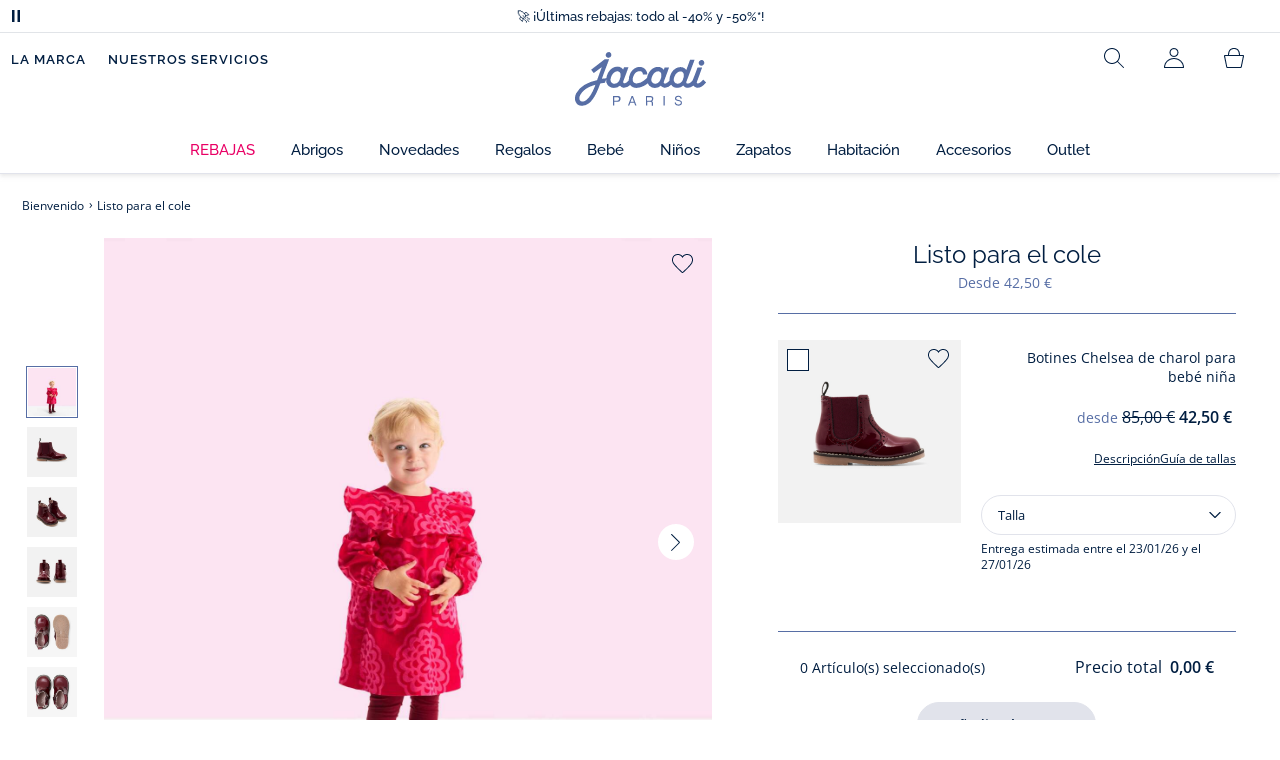

--- FILE ---
content_type: text/html;charset=UTF-8
request_url: https://www.jacadi.es/Listo-para-el-cole/p/fl-H24-look-espace-rentree-MARIBELLE
body_size: 67783
content:
<!DOCTYPE html>

<html lang="es" data-whatinput="mouse">
<head>
	<title>
		Listo para el cole | Jacadi Paris</title>

	<style type="text/css">
			@charset "UTF-8";:root{--font-primary:"Open Sans",Arial,Helvetica,sans-serif;--font-secondary:"Raleway",Arial,Helvetica,sans-serif;--font-tertiary:"FuturaPT",Arial,Helvetica,sans-serif;--radius:0.125rem;--sticky-top:3.75rem;--gutter-grid:0.6875rem;--jacadi-blue:#576ea5;--navy-blue:#011e41;--light-blue:#f1f5ff;--bg-blue:#eaf5ff;--border:#e1e3eb;--promo-pink:#ff008c;--promo:#e90065;--fid-pink:#d60784;--fid-light-blue:#eaf5ff;--available:#2ab85d;--opera-red:#ea0029;--opera-pink:#f6bbd4;--opera-pink-a11y:#f99fc9;--eiffel-blue:#194f90;--eiffel-pink:#ea3787;--eiffel-pink-a11y:#e31873;--rhesseme:#00536d;--slate-gray-rgb:106,119,142;--slate-gray:#6a778e;--bright-gray:#353a49;--wild-blue:#8798bf;--alabaster:#fafafa;--error:#c82929;--success:#2ab85d;--snow:#fff;--gray-light:#e1e4e8;--black:#000;--mystic:#e1e5ef;--tundora:#4d4d4d;--red-ribbon:#ec0c2d;--opera-blue:#00357d;--opera-pink:#e60778;--athens-gray:#ececed;--lavender-gray:#e1e3eb;--fid:#976f29;--golden:#af8e58;--html-padding:21.875rem;--html-padding-m:15.625rem;--html-padding-l:18.75rem;--html-padding-xs:15.625rem;--gutter:2.5rem;--default:#000;--text:#575757;--applegreen:#82be00;--blue:#1a73e8;--dove-gray:#707070;--gray-1:#505050;--gray-2:#747678;--gray-3:#a0a0a0;--gray-4:#b9b9b9;--gray-5:#d7d7d7;--gray-6:#e1e1e1;--gray-7:#efefef;--gray-8:#f7f7f7;--gray-9:hsla(0,0%,72.9%,0.5);--gray-10:rgba(57,101,159,0.14);--gallery:#ededed;--gray-loyalty:#fafafa;--limegreen:#d2e100;--orange:#e05206;--raspberry:#cd0037;--red:#d52b1e;--persian-red:#c82929;--yellow:#ffb612;--antigua:#82c4ce;--outline-color:#007bff;--parma:#8798bf;--botticelli:#cfd6e6;--facebook:#3b5998;--pinterest:#bd081c;--parma-dark:#5f697a;--pink:#d50b5f;--hollywood:#ec008c;--background-error:#ffe5e5;--background-success:#ecffe5;--zindex-below:-1;--zindex-default:auto;--zindex-above:1;--zindex-absolute:10;--zindex-fixed:100;--zindex-sticky:600;--zindex-overlay:5000;--zindex-popin:6000;--zindex-skyrocket:9999}*,:after,:before{box-sizing:border-box}:after,:before{background-repeat:no-repeat}html{height:100vh;min-height:100vh;overflow-x:hidden;color:var(--navy-blue)}body,html{background-color:#fff}body{margin:0;padding:0;line-height:1.4;font-family:Arial,sans-serif}li,ol,ul{list-style:none}fieldset,footer,header,main,nav,noscript,section{display:block;margin:0;padding:0}a,button{color:inherit}button{padding:0;font-size:inherit}button,fieldset,img,input,select{border:none;background-color:transparent}button,input{font-family:inherit}img{max-width:100%}.hidden{white-space:nowrap;overflow:hidden;padding:0;width:0;height:0;text-indent:-6.25rem;line-height:0;position:absolute;display:inline;z-index:0}.hidden *{all:inherit}svg:not(:root){overflow:hidden}h1,h2,ol,p,ul{margin-top:0;margin-bottom:24px}ul ul{margin-bottom:0}:focus-visible{outline:2px dotted var(--bright-gray);outline-offset:2px}@media (prefers-reduced-motion:reduce){*,:after,:before{animation-delay:-1ms!important;animation-duration:1ms!important;animation-iteration-count:1!important;background-attachment:scroll!important;scroll-behavior:auto!important}}.jac-btn{--btnHeight:44px;font-family:var(--font-primary);font-weight:600;font-size:.875rem;padding:.625rem 1.125rem;border-radius:6.25rem;min-width:9.375rem;min-height:var(--btnHeight);text-decoration:none;text-align:center;display:inline-flex;align-items:center;justify-content:center;white-space:normal;line-height:1.4;-moz-appearance:initial;appearance:auto;-webkit-appearance:initial}.jac-btn:focus-visible{outline:2px dotted var(--bright-gray);outline-offset:2px}.jac-btn.jac-btn-ico svg{fill:currentColor}.jac-btn-primary,.jac-btn-primary-fid,.jac-btn-primary-jacadi-blue{color:#fff;border:.0625rem solid var(--jacadi-blue);background-color:var(--jacadi-blue)}.jac-btn-primary-fid.jac-btn-ico svg,.jac-btn-primary-jacadi-blue.jac-btn-ico svg,.jac-btn-primary.jac-btn-ico svg{fill:#fff}.jac-btn-primary-fid.jac-btn-fake-disabled,.jac-btn-primary-fid:disabled,.jac-btn-primary-jacadi-blue.jac-btn-fake-disabled,.jac-btn-primary-jacadi-blue:disabled,.jac-btn-primary.jac-btn-fake-disabled,.jac-btn-primary:disabled{background-color:var(--border);color:var(--navy-blue);border-color:var(--border)}.jac-btn-primary-fid-pink{color:#fff;border-color:var(--fid-pink);background-color:var(--fid-pink)}.jac-btn-primary-fid-pink.jac-btn-ico svg{fill:#fff}.jac-btn-secondary{color:var(--navy-blue);border:.0625rem solid var(--navy-blue);background-color:#fff}.jac-btn-secondary.jac-btn-fake-disabled,.jac-btn-secondary:disabled{background-color:var(--border);color:var(--navy-blue);border-color:var(--border)}.jac-btn-secondary--jacady-blue{color:var(--jacadi-blue);border-color:var(--jacadi-blue);background-color:#fff}.jac-btn-secondary-opera-blue{color:var(--opera-blue);border-color:var(--opera-blue);background-color:#fff}.jac-btn-tertiary{color:var(--bright-gray);border:1px solid rgba(var(--slate-gray-rgb),.6);background-color:#fff;font-weight:400}.jac-btn-add{--btnHeight:60px;display:flex;padding-left:.625rem;padding-right:.625rem;align-items:center;text-align:left;border:1px dashed var(--jacadi-blue);background-color:var(--light-blue);width:100%;border-radius:8px;font-family:var(--font-secondary);font-weight:500;font-size:1rem}.jac-btn-add .jac-btn-add__icon{width:2rem;height:2rem;border:1px solid var(--jacadi-blue);background-color:#fff;border-radius:2rem;display:flex;align-items:center;justify-content:center;position:relative;margin-right:.625rem;flex-shrink:0}.jac-btn-add .jac-btn-add__icon:after{content:"";display:block;mask:url(/_ui/desktop/assets/img/svg/plus.svg) no-repeat 50% 50%;-webkit-mask:url(/_ui/desktop/assets/img/svg/plus.svg) no-repeat 50% 50%;mask-size:cover;-webkit-mask-size:cover;background-color:var(--jacadi-blue);height:.8125rem;width:.8125rem;position:absolute;left:50%;top:50%;transform:translate(-50%,-50%)}.jac-btn-tag{color:var(--navy-blue);border:1px solid var(--border);background-color:var(--snow);font-size:.875rem;font-weight:600;padding:.25rem 1.25rem;height:2.75rem;min-width:5rem}.jac-btn-18{--btnHeight:18px}.jac-btn-ico img,.jac-btn-ico svg{display:block;width:1.125rem;height:1.125rem}.jac-btn-icon-left{justify-content:space-between}.jac-btn-icon-left .j-icon,.jac-btn-icon-left img,.jac-btn-icon-left svg{margin-right:.5rem}.jac-btn-icon-right{justify-content:space-between}.jac-btn-icon-right .j-icon,.jac-btn-icon-right img,.jac-btn-icon-right svg{margin-left:.5rem}.jac-btn-icon-only{min-width:0;width:var(--btnHeight);height:var(--btnHeight);min-height:0;padding:0}.jac-btn-icon-only .j-icon,.jac-btn-icon-only img{width:auto;max-width:auto}.jac-btn-icon-left:not(.jac-btn-ico),.jac-btn-icon-right:not(.jac-btn-ico){--bntIconSize:24px;position:relative;display:inline-flex;align-items:center;min-width:0}.jac-btn-icon-left:not(.jac-btn-ico):focus-visible,.jac-btn-icon-right:not(.jac-btn-ico):focus-visible{outline:2px dotted var(--bright-gray);outline-offset:2px}.jac-btn-icon-left:not(.jac-btn-ico):after,.jac-btn-icon-left:not(.jac-btn-ico):before,.jac-btn-icon-right:not(.jac-btn-ico):after,.jac-btn-icon-right:not(.jac-btn-ico):before{display:block;width:var(--bntIconSize);height:var(--bntIconSize);background-color:currentColor;-webkit-mask-size:var(--bntIconSize);mask-size:var(--bntIconSize);-webkit-mask-repeat:no-repeat;mask-repeat:no-repeat}.jac-btn-icon-left:not(.jac-btn-ico):before{content:"";margin-right:.625rem}.jac-btn-icon-right:not(.jac-btn-ico):after{content:"";margin-left:.625rem}.jac-btn-icon-16:not(.jac-btn-ico){--bntIconSize:16px}.jac-btn-icon-20:not(.jac-btn-ico){--bntIconSize:20px}.jac-btn-icon-expand-down:after,.jac-btn-icon-expand-down:before{-webkit-mask-image:url(/_ui/desktop/assets/icons/expand-down.svg);mask-image:url(/_ui/desktop/assets/icons/expand-down.svg)}.jac-btn-icon-chevron-down:after,.jac-btn-icon-chevron-down:before{-webkit-mask-image:url(/_ui/desktop/assets/icons/chevron-down.svg);mask-image:url(/_ui/desktop/assets/icons/chevron-down.svg)}.jac-btn-icon-close-tag:after,.jac-btn-icon-close-tag:before{-webkit-mask-image:url(/_ui/desktop/assets/icons/close-tag.svg);mask-image:url(/_ui/desktop/assets/icons/close-tag.svg)}.jac-btn-expand .jac-btn-expand-hide,.jac-btn-expand[aria-expanded=true] .jac-btn-expand-show{display:none}.jac-btn-expand[aria-expanded=true] .jac-btn-expand-hide{display:inline}.jac-btn-expand[aria-expanded=true] .j-icon{transform:rotate(180deg)}.jac-btn-transparent:not(:disabled){background-color:transparent}.jac-btn-full{display:flex;width:100%}.jac-btn-wide{padding-left:2rem;padding-right:2rem}.jac-btn-square{border-radius:0}.jac-btn-borderless{border:none}.jac-btn-combo{font-size:.8125rem;min-height:2.5rem;min-width:8.75rem;border:1px solid var(--lavender-gray);border-radius:1.25rem;padding:.25rem 1.875rem .25rem 1rem;display:inline-flex;align-items:center;justify-content:space-between;width:auto;position:relative}.jac-btn-combo:not(.jac-btn-combo-unique):after{content:"";display:block;mask:url(/_ui/desktop/assets/icons/expand-down.svg) no-repeat 50% 50%;-webkit-mask:url(/_ui/desktop/assets/icons/expand-down.svg) no-repeat 50% 50%;mask-size:cover;-webkit-mask-size:cover;background-color:var(--bright-gray);height:1rem;width:1rem;position:absolute;right:.75rem;top:50%;transform:translateY(-50%)}.jac-btn-combo b{width:2.5rem;text-align:center;font-size:.875rem;font-weight:600;text-transform:uppercase}.jac-btn-combo:focus-visible{outline:2px dotted var(--bright-gray);outline-offset:2px}.jac-btn-combo[aria-expanded=true]:after{transform:translateY(-50%) rotate(180deg)}.jac-btn-combo.jac-btn-combo-unique{padding-right:1rem}.jac-btn-combo.jac-btn-combo-unique b{text-transform:none;display:inline-block;width:auto;flex-grow:1;font-size:.8125rem;font-weight:600}.jac-btn-wizville{width:auto;height:2.375rem;border-radius:.5rem .5rem 0 0;border:1px solid transparent;padding:0 .5rem;display:flex;align-items:center;justify-content:center;box-shadow:0 2px 4px 0 rgba(0,0,0,.2);transform:rotate(-90deg);transform-origin:bottom right;font-size:.875rem;font-weight:600;position:fixed;top:260px;right:-40px;z-index:49;background-color:#fff}@media (max-width:48rem){.jac-btn-wizville{top:160px}}.jac-btn-wizville.active{right:-1px}.jac-btn-wizville:focus,.jac-btn-wizville:hover{background-color:var(--navy-blue);color:#fff}:root{--itemWidth:auto}.jac-input-checkbox{--inputBgColor:var(--navy-blue);--inputBorderColor:var(--navy-blue);--inputWidth:22px;display:flex}.jac-input-checkbox label{font-size:.875rem;color:var(--navy-blue);margin-left:.5625rem}.jac-input-checkbox .jac-checkbox,.jac-input-checkbox input{-moz-appearance:none;-webkit-appearance:none;margin:0;padding:0;appearance:none;width:var(--inputWidth);height:var(--inputWidth);display:block;border:1px solid var(--inputBorderColor);background:var(--snow);position:relative}.jac-input-checkbox .jac-checkbox:after,.jac-input-checkbox input:after{content:"";display:none;background-color:var(--inputBgColor);width:calc(var(--inputWidth) - 10px);height:calc(var(--inputWidth) - 10px);position:absolute;top:50%;left:50%;transform:translate(-50%,-50%)}.jac-input-select{--inputBorderColor:var(--navy-blue)}.jac-input-select option{font-family:var(--font-primary)}.jac-input-select label{display:block;font-size:.875rem;color:var(--navy-blue);margin-bottom:.5625rem;line-height:1.2}.jac-input-select select{font-family:var(--font-primary);-webkit-appearance:none;-moz-appearance:none;background:none;margin:0;appearance:none;padding:.625rem 1rem;width:100%;min-height:2.5rem;border-radius:0;border:1px solid var(--inputBorderColor);font-size:.875rem;color:var(--navy-blue);background:var(--snow);position:relative;background:url(/_ui/desktop/assets/img/svg/select-pointer.svg) no-repeat 50% 50%;background-size:1.125rem auto;background-repeat:no-repeat;background-position:right .6875rem center}.jac-input-field{position:relative}.jac-input-checkbox label,.jac-input-select label{font-size:.875rem;color:var(--navy-blue)!important}.jac-input-checkbox{display:flex}.jac-input-checkbox label{margin-left:.5625rem}.jac-input-checkbox input{margin:0;padding:0;-webkit-appearance:none;-moz-appearance:none;appearance:none;width:1.375rem;height:1.375rem;display:block;border:.0625rem solid var(--navy-blue);border-radius:0;background:var(--snow);position:relative}.jac-input-checkbox input:after{content:"";display:none;background-color:var(--navy-blue);width:50%;height:50%;position:absolute;top:50%;left:50%;transform:translate(-50%,-50%)}.jac-input-select{display:flex;flex-direction:column;width:100%}.jac-input-select select{border:.0625rem solid var(--navy-blue);border-radius:0;font-size:.875rem;background:var(--snow);padding:.625rem 1.625rem;width:100%;color:var(--navy-blue);height:auto;line-height:1.2}.jac-input-select select::-moz-placeholder{color:var(--jacadi-blue);font-style:italic;font-family:inherit}[class*=jac-icon-]{position:relative;--iconSize:24px}[class*=jac-icon-]:after,[class*=jac-icon-]:before{background-color:currentColor;width:var(--iconSize);height:var(--iconSize);-webkit-mask-size:100%;mask-size:100%;display:inline-block;vertical-align:calc(.375em - var(--iconSize)*0.5)}.jac-icon-favoris:after,.jac-icon-favoris:before{-webkit-mask-image:url(/_ui/desktop/assets/icons/favoris.svg);mask-image:url(/_ui/desktop/assets/icons/favoris.svg)}.jac-icon-livraison:after,.jac-icon-livraison:before{-webkit-mask-image:url(/_ui/desktop/assets/icons/livraison.svg);mask-image:url(/_ui/desktop/assets/icons/livraison.svg)}.jac-icon-play:after,.jac-icon-play:before{-webkit-mask-image:url(/_ui/desktop/assets/icons/play.svg);mask-image:url(/_ui/desktop/assets/icons/play.svg)}.jac-icon-pause:after,.jac-icon-pause:before{-webkit-mask-image:url(/_ui/desktop/assets/icons/pause.svg);mask-image:url(/_ui/desktop/assets/icons/pause.svg)}.jac-icon-user:after,.jac-icon-user:before{-webkit-mask-image:url(/_ui/desktop/assets/icons/user.svg);mask-image:url(/_ui/desktop/assets/icons/user.svg)}.jac-icon--left:before{content:""}.jac-icon--20{--iconSize:20px}.jac-icon--24{--iconSize:24px}.jac-icon--28{--iconSize:28px}.jac-link{font-family:var(--font-primary);font-size:.875rem;line-height:1.375rem;font-weight:600;color:var(--navy-blue);text-decoration:underline}.jac-link-hover{text-decoration:none}.c-navInterCategory{height:5rem}.c-navInterCategory.swiper{display:flex;align-items:center}@media (max-width:64rem){.c-navInterCategory{height:3.125rem}}@media (max-width:64rem){.c-navInterCategory.swiper{margin-left:calc(var(--gutter-grid)*-2);margin-right:calc(var(--gutter-grid)*-2)}}.c-navInterCategory__list{padding:0;margin-bottom:0}.c-navInterCategory__list.swiper-wrapper{height:1.625rem}.c-navInterCategory__listItem.swiper-slide{width:auto}.c-navInterCategory__listItem[aria-current=page] .c-navInterCategory__link{font-weight:700;color:var(--jacadi-blue)}.c-navInterCategory__listItem[aria-current=page] .c-navInterCategory__link:before{opacity:1}.c-navInterCategory__link{font-size:.75rem;text-decoration:none;color:var(--navy-blue);font-weight:500;position:relative;padding:2px 4px 6px;margin-bottom:0;font-family:var(--font-secondary)}.c-navInterCategory__link:before{content:"";position:absolute;height:1px;width:100%;left:0;bottom:0;background-color:var(--jacadi-blue);opacity:0}@media (max-width:64rem){.c-navInterCategory__link:before{bottom:.25rem}}.jac-product-list .jac-tuile{height:100%}@keyframes splide-loading{0%{transform:rotate(0)}to{transform:rotate(1turn)}}.splide__track--draggable{-webkit-touch-callout:none}.splide__track--fade>.splide__list{display:block}.splide__track--fade>.splide__list>.splide__slide{left:0;opacity:0;position:absolute;top:0;z-index:0}.splide__track--fade>.splide__list>.splide__slide.is-active{opacity:1;position:relative;z-index:1}.splide--rtl{direction:rtl}.splide__track--ttb>.splide__list{display:block}.splide__container{box-sizing:border-box;position:relative}.splide__list{backface-visibility:hidden;display:flex;height:100%;margin:0!important;padding:0!important}.splide.is-initialized:not(.is-active) .splide__list{display:block}.splide__pagination{align-items:center;display:flex;flex-wrap:wrap;justify-content:center;margin:0}.splide__pagination li{display:inline-block;line-height:1;list-style-type:none;margin:0}.splide__progress__bar{width:0}.splide{position:relative;visibility:hidden}.splide.is-initialized,.splide.is-rendered{visibility:visible}.splide__slide{backface-visibility:hidden;box-sizing:border-box;flex-shrink:0;list-style-type:none!important;margin:0;position:relative}.splide__slide img{vertical-align:bottom}.splide__spinner{animation:splide-loading 1s linear infinite;border:2px solid #999;border-left-color:transparent;border-radius:50%;bottom:0;contain:strict;display:inline-block;height:20px;left:0;margin:auto;position:absolute;right:0;top:0;width:20px}.splide__sr{clip:rect(0 0 0 0);border:0;height:1px;margin:-1px;overflow:hidden;padding:0;position:absolute;width:1px}.splide__toggle.is-active .splide__toggle__play,.splide__toggle__pause{display:none}.splide__toggle.is-active .splide__toggle__pause{display:inline}.splide__track{overflow:hidden;position:relative;z-index:0}.splide__slide--has-video:hover .splide__video__play{opacity:1}.splide__slide__container--has-video{position:relative}.splide__slide__container--has-video:hover .splide__video__play{opacity:1}.splide__video{height:100%;left:0;top:0;width:100%}.splide__video__wrapper{background:#000;height:inherit;width:inherit}.splide__video__wrapper div,.splide__video__wrapper iframe,.splide__video__wrapper video{height:100%;width:100%}.splide__video__play{align-items:center;background:#ccc;border:0;border-radius:50%;display:flex;height:40px;justify-content:center;left:50%;opacity:.7;position:absolute;top:50%;transform:translate(-50%,-50%);width:40px}.splide__video__play:after{border-color:transparent transparent transparent #000;border-style:solid;border-width:9px 0 9px 17px;content:"";display:inline-block;margin-left:4px}.splide__arrows .splide__arrow--next,.splide__arrows .splide__arrow--prev{display:flex;justify-content:center;align-items:center;position:absolute;padding:0;width:2.25rem;height:2.25rem;background:var(--snow);border-radius:50%;z-index:5}.splide__arrows .splide__arrow--next:disabled,.splide__arrows .splide__arrow--prev:disabled{opacity:0}.splide__pagination{width:100%;padding-top:1rem}.splide__pagination .splide__pagination__page{height:.4375rem;width:.4375rem;background:var(--border);padding:0;border-radius:50%;margin:0 .875rem}.splide__pagination .splide__pagination__page.is-active{background:var(--snow);box-shadow:0 0 0 5px var(--jacadi-blue)}.splide__track.clearfix:after{right:-20%}.splide__track.clearfix:after,.splide__track.clearfix:before{content:" ";width:20%;height:100%;top:0;position:absolute;background-color:var(--snow);z-index:1}.splide__track.clearfix:before{left:-20%}.smash-m1{margin:24px}.smash-p05{padding:12px}.smash-deco-roll{text-decoration:none}.j-btnIcon{font-weight:600;font-family:var(--font-primary);position:relative;box-sizing:border-box;display:inline-block;vertical-align:middle;padding:0 .3125rem;border:none;background:none;color:var(--navy-blue);font-size:.75rem;line-height:1;text-decoration:none;text-transform:uppercase;text-align:center;margin:0}@media (max-width:64.0525em){.j-btnIcon-label{display:none}}.j-btnIcon .j-icon{display:block;margin:0 auto .625rem;fill:var(--slate-gray)}.j-btnIcon--scroll-top-arrow .j-icon{width:3.125rem;height:3.125rem}@media (max-width:39.99em){.j-btnIcon--scroll-top-arrow .j-icon{width:1.875rem;height:1.875rem}}.j-btnIcon--scroll-top-arrow .j-btnIcon-label{display:none}.j-scroll-top-arrow{position:fixed;right:1.25rem;bottom:.625rem;z-index:1;display:none}@media (max-width:39.99em){.j-scroll-top-arrow{right:.9375rem;bottom:.625rem}}.j-add-btn--wishlist>span:before{background-image:url(/_ui/desktop/assets/img/svg/favorite-parma.svg)}.j-container{max-width:1300px;margin-left:auto;margin-right:auto}:root{--fullHeaderHeight:174px;--headerWrapperHeight:141px}.js-autocomplete-resultWrapper{display:none}#solr-search-section.jac-search-layer{--searchLayerWidth:1250px;display:none;position:fixed;top:0;left:0;width:100%;height:100vh;z-index:60;overflow-y:auto;background:var(--snow)}#velou-search-section.disabled-jac-search-layer{--searchLayerWidth:1250px;display:none;position:fixed;top:0;left:0;width:100%;height:100vh;z-index:60;overflow-y:auto;background:var(--snow)}#solr-search-section .jac-autocomplete-wrap,#velou-search-section .jac-autocomplete-wrap{position:relative}#solr-search-section .jac-autocomplete-search-wrap,#velou-search-section .jac-autocomplete-search-wrap{background-color:var(--light-blue);min-height:6.25rem;display:flex;align-items:center;justify-content:center;padding:0 2.5rem;margin-bottom:1.875rem}@media (max-width:64rem){#solr-search-section .jac-autocomplete-search-wrap,#velou-search-section .jac-autocomplete-search-wrap{min-height:6.25rem;padding:0 3.75rem 0 1.25rem}}#solr-search-section .jac-autocomplete-label,#velou-search-section .jac-autocomplete-label{position:absolute;left:1.5rem;top:50%;transform:translateY(-50%);height:2.75rem;width:2.75rem;display:flex;align-items:center;justify-content:center}@media (max-width:64rem){#solr-search-section .jac-autocomplete-label,#velou-search-section .jac-autocomplete-label{left:0}}#solr-search-section .jac-autocomplete-search-ico img,#velou-search-section .jac-autocomplete-search-ico img{display:block}#solr-search-section .jac-autocomplete-input-wrap,#velou-search-section .jac-autocomplete-input-wrap{position:relative;max-width:var(--searchLayerWidth);margin-right:auto;margin-left:auto;width:100%;padding-right:calc(var(--gutter-grid)*2);padding-left:calc(var(--gutter-grid)*2)}@media (max-width:64rem){#solr-search-section .jac-autocomplete-input-wrap,#velou-search-section .jac-autocomplete-input-wrap{padding:0}}#solr-search-section .jac-autocomplete-input,#velou-search-section .jac-autocomplete-input{border:1px solid var(--navy-blue);min-height:2.75rem;border-radius:44px;padding:0 1.5rem 0 2.75rem;font-size:1.125rem;width:100%;background-color:#fff;color:var(--navy-blue)}#solr-search-section .jac-autocomplete-input::-moz-placeholder,#velou-search-section .jac-autocomplete-input::-moz-placeholder{color:var(--jacadi-blue);font-family:inherit}#solr-search-section .jac-autocomplete-reset,#velou-search-section .jac-autocomplete-reset{position:absolute;right:3.125rem;top:50%;transform:translateY(-50%);padding:0;min-width:0;flex-shrink:0;text-decoration:underline;font-weight:400;color:var(--jacadi-blue);font-size:.75rem;font-weight:600}@media (max-width:64rem){#solr-search-section .jac-autocomplete-reset,#velou-search-section .jac-autocomplete-reset{right:1.25rem}}#solr-search-section .jac-autocomplete-close,#velou-search-section .jac-autocomplete-close{position:absolute;right:-60px;top:50%;transform:translateY(-50%);padding:0;min-width:0;flex-shrink:0;width:2.75rem;height:2.75rem}@media (max-width:1400px){#solr-search-section .jac-autocomplete-close,#velou-search-section .jac-autocomplete-close{right:-20px}}@media (max-width:64rem){#solr-search-section .jac-autocomplete-close,#velou-search-section .jac-autocomplete-close{right:-50px}}.jac-search-layer__section{max-width:var(--searchLayerWidth);margin-right:auto;margin-left:auto;width:100%;margin-bottom:2.5rem}.js-autocomplete-section{max-width:var(--searchLayerWidth);margin-right:auto;margin-left:auto;padding-right:calc(var(--gutter-grid)*2);padding-left:calc(var(--gutter-grid)*2)}.smash-visually-hidden,.sr-only{position:absolute;width:1px;height:1px;padding:0;margin:-1px;overflow:hidden;clip:rect(0,0,0,0);border:0}button:not([class*=j-]):first-letter{text-transform:uppercase}.jac-btn-full-wrapper{width:100%}.jac-btn.search-cta-checkout{margin-left:1rem}@media screen and (max-width:48rem){.jac-btn.search-cta-checkout{width:100%;margin:.9375rem 0 0}}.jac-filter{margin-bottom:1.25rem;margin-top:1.25rem;display:flex;align-items:center;justify-content:space-between;border-bottom:1px solid var(--navy-blue)}@media screen and (max-width:64rem){.jac-filter{margin-top:0}}.jac-filter .jac-filter-list-title{font-size:.875rem;text-align:center;margin:0 auto;line-height:1.4;font-weight:400;font-family:var(--font-primary)}@media screen and (max-width:48rem){.jac-filter .jac-filter-list-title{font-size:.75rem}}.jac-filter .jac-filter-btn{font-size:1rem;font-family:var(--font-secondary);justify-content:space-between;font-weight:500;min-width:0;padding:1rem 0}.jac-filter .jac-filter-btn.isLoading:after{--bntIconSize:16px;background-color:transparent;-webkit-mask-image:none;mask-image:none;background-image:url(/_ui/desktop/assets/img/jacadi-loader.gif);background-position:50%;background-size:16px auto;background-repeat:no-repeat}@media screen and (max-width:48rem){.jac-filter .jac-btn{font-size:1rem}}.jac-filter-filter{order:-1}@media screen and (max-width:48rem){.jac-filter-filter{order:unset}}.jac-filter-filter .jac-btn{min-width:4.375rem}@media screen and (max-width:64rem){.page-productList .jac-viewport{overflow:hidden}}.jac-product-filter-list{display:flex;flex-direction:row;gap:.875rem;margin:0;padding:0 0 1.25rem;overflow-x:auto;overscroll-behavior-x:contain;-webkit-overflow-scrolling:touch}.jac-product-filter-list::-webkit-scrollbar{width:.25rem;height:.125rem;border-radius:5px}.jac-product-filter-list::-webkit-scrollbar-thumb{background-color:var(--slate-gray);border-radius:5px}.jac-product-filter-list::-webkit-scrollbar-track{background-color:var(--lavender-gray);border-radius:5px}.jac-content-filter{padding:.5rem 0 0;display:none}.jac-content-filter [class*=jac-content-filter-list-grid]{padding:0;gap:1rem;display:flex;flex-wrap:wrap}.jac-content-filter .jac-content-filter-list-grid .jac-btn-filter-value{width:4.375rem}.jac-content-filter .jac-content-filter-list-grid-auto .jac-btn-filter-value{width:auto;padding-left:1.5625rem;padding-right:1.5625rem}.jac-content-filter .jac-product-colors-pellets-list{padding-left:.25rem;padding-right:.25rem;padding-top:.25rem;justify-content:flex-start}.jac-content-filter .jac-btn-filter-value{font-size:1rem;font-weight:600;height:2.75rem;min-width:4.375rem;padding-left:.5rem;padding-right:.5rem;font-weight:400}.jac-content-filter .jac-btn-filter-value:not(:disabled):not(.jac-btn-no-hover){border-color:var(--lavender-gray)}.jac-content-filter-list .jac-filter-label{border-bottom:1px solid var(--gray-light)}.jac-content-filter-list .jac-button-filter{width:100%;justify-content:space-between;padding:1.25rem 0;font-size:1rem;font-family:var(--font-secondary);font-weight:500}@media screen and (max-width:48rem){.jac-content-filter-list .jac-button-filter{font-weight:600}}.jac-filter-sortby-list,.jac-filter-sortby-list li{margin:0;padding:0}.jac-filter-sortby-list .jac-btn{justify-content:flex-start;font-size:1rem;font-weight:400;min-width:0;padding-right:1.875rem;font-family:var(--font-secondary);border-radius:0}.jac-product-card.jac-product-card-border{border-top:.0625rem solid var(--gallery);border-bottom:.0625rem solid var(--gallery);padding:1.0625rem 0}.jac-product-card-figcaption,.jac-product-card-figure{display:flex;justify-content:space-between}.jac-product-card-figcaption{padding-left:.75rem;flex-direction:column;flex-grow:1;align-items:flex-start}.jac-product-main{align-items:flex-start}.jac-product-offset{padding-left:calc(60px + var(--gutter-grid)*3)}@media (max-width:64rem){.jac-product-offset{padding:0}}.jac-product-offset-video{padding-left:calc(rem(60px) + var(--gutter-grid)*3)}@media (max-width:64rem){.jac-product-offset-video{padding:0}}.jac-product-video{margin:3.75rem 0;padding-right:calc(rem(60px) + var(--gutter-grid)*3)}@media (max-width:48rem){.jac-product-video{margin-right:calc(var(--gutter-grid)*-1);margin-left:calc(var(--gutter-grid)*-1);padding-right:unset}}.jac-product-video-wrapper{aspect-ratio:16/9}.jac-product-video-wrapper video{-o-object-fit:cover;object-fit:cover;width:100%}.jac-product-stock-alert{display:flex;justify-content:center;align-items:center;gap:8px;margin-top:10px;margin-bottom:15px}.jac-product-stock-alert:before{content:"";display:block;width:8px;height:8px;border-radius:8px;background-color:var(--available)}.jac-product-stock-alert-info{font-size:.75rem;font-weight:600}.jac-product-carousel{display:flex;align-items:flex-start}@media (max-width:64rem){.jac-product-main .jac-product-carousel{padding-left:0;padding-right:0}}.jac-product-splide-main-wrapper{flex-grow:1;min-width:.625rem;padding:0 calc(var(--gutter-grid)*2)}@media (max-width:48rem){.jac-product-splide-main-wrapper{padding:0;margin-left:calc(var(--gutter-grid)*-1);margin-right:calc(var(--gutter-grid)*-1)}}.jac-product-splide-thumbs-wrapper{flex-grow:0;width:3.75rem;padding:2.1875rem 0;flex-shrink:0;display:flex;align-items:center;align-self:center}@media (max-width:48rem){.jac-product-splide-thumbs-wrapper{display:none}}.jac-product-splide-main{width:100%;height:100%}@media (max-width:48rem){.jac-product-splide-main{height:auto}}.jac-product-splide-main .jac-product-add-btn{position:absolute;right:1rem;top:1rem;z-index:10}.jac-product-splide-main .jac-product-back-btn{display:none}@media (max-width:48rem){.jac-product-splide-main .jac-product-back-btn{display:flex;justify-content:center;align-items:center;position:absolute;left:1rem;top:.625rem;padding:0;width:2.25rem;height:2.25rem;background:var(--snow);border-radius:50%;z-index:10}}.jac-product-splide-main .splide__list,.jac-product-splide-main .splide__track{height:100%}.jac-product-splide-main .splide__arrow--next,.jac-product-splide-main .splide__arrow--prev{top:50%}.jac-product-splide-main .splide__arrow--prev{left:0;transform:translate(50%,-50%)}.jac-product-splide-main .splide__arrow--next{right:0;transform:translate(-50%,-50%)}.jac-product-splide-main .splide__slide{height:100%}.jac-product-splide-main .splide__slide figure{width:100%;height:100%}.jac-product-splide-main .splide__slide figure:not(.jac-video-player) img,.jac-product-splide-main .splide__slide figure video{width:100%;height:100%;-o-object-fit:cover;object-fit:cover}.jac-product-splide-main .splide__slide picture{width:100%;height:100%}.jac-product-splide-main .splide__slide picture:not(.jac-video-player) img{width:100%;height:100%;-o-object-fit:cover;object-fit:cover}.jac-product-splide-main .splide__pagination{padding-left:0}@media (max-width:48rem){.jac-product-splide-main{margin-bottom:1.75rem}}.jac-product-splide-thumbs{width:100%}.jac-product-splide-thumbs .splide__arrow--next,.jac-product-splide-thumbs .splide__arrow--prev{left:50%}.jac-product-splide-thumbs .splide__arrow--prev{top:0;transform:translate(-50%,-100%) rotate(90deg)}.jac-product-splide-thumbs .splide__arrow--next{bottom:0;transform:translate(-50%,100%) rotate(90deg)}.jac-product-splide-thumbs .splide__slide{padding:.25rem}.jac-product-splide-thumbs .splide__slide-video{display:flex;flex-direction:column;align-items:center;font-size:.8125rem}.jac-product-splide-thumbs .splide__slide-video span{margin-top:.25rem}.jac-product-splide-thumbs .splide__slide-video:before{content:"";width:calc(100% - 8px);height:calc(100% - 8px);position:absolute;background:url(/_ui/desktop/assets/img/svg/video-playback-play.svg) no-repeat 50% 50%}.jac-product-splide-thumbs .splide__slide figure{padding:.0625rem}.jac-product-splide-thumbs .splide__slide figure img{width:100%;height:100%;-o-object-fit:cover;object-fit:cover}.jac-product-splide-thumbs .splide__slide.is-active figure{border:.0625rem solid var(--jacadi-blue)}.jac-product-splide-look{margin-top:1.5rem;margin-bottom:1.5rem}@media (max-width:48rem){.jac-product-splide-look{visibility:visible;margin:0 calc(var(--gutter-grid)*-1)}.jac-product-splide-look .splide__list{width:100%;flex-direction:column}.jac-product-splide-look .splide__track{overflow-y:visible}.jac-product-splide-look .splide__arrows{display:none}}.jac-product-splide-look .splide__arrow--next,.jac-product-splide-look .splide__arrow--prev{top:40%}.jac-product-splide-look .splide__arrow--prev{left:0;transform:translate(100%,-100%)}.jac-product-splide-look .splide__arrow--next{right:0;transform:translate(-100%,-100%)}.jac-product-splide-look .jac-product-add-btn{position:absolute;right:1.25rem;top:.75rem;z-index:10}.jac-product-aside{margin-top:1.4375rem 0}.jac-product-info-header,.jac-product-sizes-header{text-align:center}.jac-product-info-header .jac-link,.jac-product-info-header .jac-nav-panel-fig-caption-link,.jac-product-sizes-header .jac-link,.jac-product-sizes-header .jac-nav-panel-fig-caption-link{font-size:.75rem;margin-top:.625rem;font-weight:400}.jac-product-info-sticker{margin:0;display:flex;justify-content:center}.jac-product-info-header .jac-title{margin-bottom:0}.jac-product-info-header .jac-link,.jac-product-info-header .jac-nav-panel-fig-caption-link{margin-top:1.25rem;display:block;text-align:center}.jac-product-colors,.jac-product-price{display:flex;justify-content:center}.jac-product-price{flex-wrap:wrap;align-items:center}.jac-product-price-ecopart{width:100%}.jac-product-price-sticker{display:flex;justify-content:center;width:100%}.jac-product-price-sticker-promo{display:inline-flex;background:var(--error);font-size:.75rem;font-weight:400;color:var(--snow);padding:.125rem 1.375rem;justify-content:center}.jac-product-price-sticker-promo-label{margin-right:.25rem}.jac-product-price-value{font-weight:600;margin-right:.25rem}.jac-product-price-start{font-weight:300;font-size:.875rem;margin-right:.25rem;align-self:center}.jac-product-price-crossed{margin-right:.25rem}.jac-product-price:has(.jac-product-price-crossed) .jac-product-price-value{color:var(--promo)}.jac-product-colors{flex-direction:column;align-items:center;margin:.9375rem 0}.jac-product-colors-header{color:var(--navy-blue);font-family:var(--font-primary);font-size:.8125rem;margin-bottom:.625rem}.jac-product-colors-header p{margin:0}.jac-product-colors-pellets-list{padding:0;display:flex;align-items:center;justify-content:center;flex-wrap:wrap;gap:1.5rem;margin:0 0 .5rem}.jac-product-colors-pellets-list .jac-pellet-color:before{content:"";width:.9375rem;height:.9375rem;display:none;position:absolute;background:url(/_ui/desktop/assets/img/svg/checked-full-white.svg) no-repeat 0 0;z-index:1}.jac-product-colors-pellets-list .jac-pellet-color.active:before{display:block}.jac-product-colors-pellets-list .jac-pellet-color-fig{flex-shrink:0;transform:scale(.9)}.jac-product-sizes{max-width:400px;margin:0 auto}.jac-product-sizes-list{padding:0;margin:.625rem 0;display:grid;justify-content:center;gap:12px;grid-template-columns:repeat(auto-fill,60px);place-items:center}@media (max-width:48rem){.jac-product-sizes-list{margin-left:-15px;margin-right:-15px}}.jac-product-sizes-list.centered{display:flex;flex-wrap:wrap;gap:10px;align-items:center;justify-content:center}.jac-product-sizes-list .jac-combo-option{padding:0}.jac-product-add-list{margin:1rem 0;padding:0;display:flex;justify-content:center}.jac-product-add-btn,.jac-product-add-list-item{display:flex;align-items:center}.jac-product-add-btn{padding:0}.jac-product-add-btn:before{content:"";height:1.5rem;flex-shrink:0;display:block;width:1.5rem;background:url(/_ui/desktop/assets/img/svg/favorite-navy-blue.svg) no-repeat 0 0}.jac-product-add-btn.active:before{background-image:url(/_ui/desktop/assets/img/svg/favorite-active-navy-blue.svg)}.jac-product-shipping-date{font-size:.875rem;font-weight:600;margin:2.5rem 0 0;text-align:center}.jac-product-action{margin:.875rem 0 0}.jac-product-reinsurance{display:flex;justify-content:center;margin:1.125rem 0 0}@media (max-width:48rem){.jac-product-reinsurance{justify-content:start}}.jac-product-reinsurance-list{margin:0;padding:0}.jac-product-reinsurance-list-item{display:flex;margin:.75rem 0;align-items:center}.jac-product-reinsurance-list-item img{width:1.5rem;height:1.5rem;-o-object-fit:contain;object-fit:contain}.jac-product-reinsurance-list-item-gift img{padding:.125rem}.jac-product-tabs{margin:2.5rem 0}.jac-product-tabs-list-count{display:flex;align-items:center;justify-content:center;position:absolute;top:0;left:0;width:1.9375rem;height:1.9375rem;font-weight:600;background-color:var(--slate-gray);color:var(--snow);font-size:.875rem}.jac-product-tabs-carousel.splide{visibility:visible}.jac-product-tabs-carousel.splide.is-initialized:not(.is-active) .splide__list{display:flex}.jac-product-tabs-notice{border:.0625rem solid var(--border);padding:1.25rem 2.5rem;display:flex;justify-content:space-between;align-items:center}@media (max-width:48rem){.jac-product-tabs-notice{flex-direction:column}}.jac-product-tabs-notice-dl,.jac-product-tabs-notice-info{flex-grow:1}.jac-product-tabs-notice-info{display:flex;align-items:center}@media (max-width:48rem){.jac-product-tabs-notice-info{margin-top:.625rem;flex-direction:column}}.jac-product-tabs-notice-info-weight{margin-left:.3125rem}.jac-product-tabs-notice-info img{margin-left:.75rem}.jac-product-tabs-notice-info-ref{display:flex;align-items:center}.jac-product-tabs-notice-margin{margin-top:3.75rem}.jac-product-tabs-dimension .splide__arrow,.jac-product-tabs-specificity .splide__arrow{display:none}@media (max-width:48rem){.jac-product-tabs-dimension .splide__arrow,.jac-product-tabs-specificity .splide__arrow{display:flex}}.jac-product-tabs-dimension .splide__arrow--next,.jac-product-tabs-dimension .splide__arrow--prev,.jac-product-tabs-specificity .splide__arrow--next,.jac-product-tabs-specificity .splide__arrow--prev{top:50%}.jac-product-tabs-dimension .splide__arrow--prev,.jac-product-tabs-specificity .splide__arrow--prev{left:0;transform:translate(50%,-50%)}.jac-product-tabs-dimension .splide__arrow--next,.jac-product-tabs-specificity .splide__arrow--next{right:0;transform:translate(-50%,-50%)}.jac-product-tabs-dimension-list,.jac-product-tabs-specificity-list{padding:0;margin:0;justify-content:left;display:flex}.jac-product-tabs-dimension-list li,.jac-product-tabs-specificity-list li{position:relative;width:33.3%}@media (max-width:48rem){.jac-product-tabs-dimension-list li,.jac-product-tabs-specificity-list li{width:100%}}.jac-product-tabs-dimension-list li figure,.jac-product-tabs-specificity-list li figure{text-align:left;width:75%;position:relative}@media (max-width:48rem){.jac-product-tabs-dimension-list li figure,.jac-product-tabs-specificity-list li figure{width:100%}}.jac-product-tabs-dimension-list li figure img,.jac-product-tabs-specificity-list li figure img{width:100%;height:auto;-o-object-fit:contain;object-fit:contain}.jac-product-tabs-specificity-list li figure{text-align:center}.jac-product-tabs-innovation{display:flex;justify-content:space-between}@media (max-width:48rem){.jac-product-tabs-innovation{flex-direction:column}}.jac-product-tabs-innovation-text{padding-right:8.125rem}@media (max-width:48rem){.jac-product-tabs-innovation-text{padding-right:0}}.jac-product-tabs-innovation-img{width:25rem;flex-shrink:0}@media (max-width:48rem){.jac-product-tabs-innovation-img{width:auto;max-width:25rem;margin:0 auto}}.jac-product-tabs-innovation-img img{width:100%;-o-object-fit:contain;object-fit:contain}.jac-product-tabs-description{padding-right:8.125rem}@media (max-width:48rem){.jac-product-tabs-description{padding-right:0}}.jac-product-tabs-composition{padding-left:1.875rem;border-left:.0625rem solid rgba(var(--slate-gray-rgb),.2)}@media (max-width:48rem){.jac-product-tabs-composition{padding-left:0;border-left:0}}.jac-product-tabs-composition-part{margin-bottom:1rem}.jac-product-tabs-composition-part p{margin-bottom:0}.jac-product-tabs-composition-recyclable{display:flex;margin:.75rem 0;align-items:center}.jac-product-tabs-care-list{margin:.6875rem 0;padding:0}.jac-product-tabs-care-list-item{display:flex;align-items:center;font-size:.875rem;margin:.625rem 0}.jac-product-tabs-care-list-item svg{fill:var(--slate-gray)}.jac-product-tabs-care-list-item-label{margin-left:1rem}.jac-product-tabs-rhesseme-list{margin:.6875rem 0 2.0625rem;padding:0}.jac-product-tabs-rhesseme-list-item{display:flex;align-items:center;font-size:.875rem;margin:1rem 0;font-weight:600}.jac-product-tabs-rhesseme-list-item svg{fill:var(--slate-gray)}.jac-product-tabs-rhesseme-list-item-label{margin-left:1rem}.jac-product-lookbook{margin:3.75rem 0}@media (max-width:48rem){.jac-product-lookbook{margin:1rem calc(var(--gutter-grid)*-1)}}.jac-product-lookbook-fig{display:grid;grid-template-columns:1fr 2fr;grid-column-gap:0;grid-row-gap:0}@media (max-width:48rem){.jac-product-lookbook-fig{grid-template-columns:1fr}}.jac-product-lookbook-pic{grid-row-start:1;grid-row-end:3;display:flex;align-items:center;justify-content:center}@media (max-width:48rem){.jac-product-lookbook-pic{grid-row-start:2;grid-row-end:2}}.jac-product-lookbook-pic img{width:100%;display:block;-o-object-fit:cover;object-fit:cover}.jac-product-lookbook-caption{align-self:end;padding:3.125rem 3.125rem 0;text-align:center;display:flex;flex-direction:column}@media (max-width:48rem){.jac-product-lookbook-caption{width:100%;padding:1.5625rem;height:100%;display:flex;flex-direction:column;justify-content:space-between}}.jac-product-lookbook-caption .jac-title{margin:1rem 0 2rem}@media (max-width:48rem){.jac-product-lookbook-caption .jac-title{margin-bottom:0}}.jac-product-lookbook-action{padding:0 3.125rem 3.125rem;align-self:start;display:flex;justify-content:center}@media (max-width:48rem){.jac-product-lookbook-action{padding:1.5625rem}}.jac-product-lookbook-theme-label{color:var(--pink);display:block}.jac-product-look-carousel{padding-top:3.75rem;position:relative;z-index:2}@media (max-width:48rem){.jac-product-look-carousel{margin:0;padding-top:1.25rem;padding-bottom:1.25rem}}.jac-product-look-carousel-item-number{color:var(--jacadi-blue);margin:0}.jac-product-look-item{position:relative;width:18.125rem;padding:0 calc(var(--gutter-grid)) 4.375rem calc(var(--gutter-grid))}@media (max-width:48rem){.jac-product-look-item{width:100%;margin-bottom:1.25rem;padding-bottom:1.25rem}}.jac-product-look-item img:not(.j-icon){width:100%;height:auto;-o-object-fit:cover;object-fit:cover}.jac-product-look-item-popin{display:none}.jac-product-look-item-main{width:26.875rem;padding-inline:calc(var(--gutter-grid)*2)}@media (max-width:48rem){.jac-product-look-item-main{width:100%}}.jac-product-look-item-fig-img{position:relative}@media (max-width:48rem){.jac-product-look-item-fig{display:flex;flex-direction:column}}.jac-product-look-item-fig-caption{display:flex;flex-direction:column;align-items:flex-end;margin:.875rem 0}@media (max-width:48rem){.jac-product-look-item-fig-caption{flex-grow:1;text-align:right}}.jac-product-look-aside{position:sticky;top:var(--headerStickyHeight);z-index:20}#first-tablist{display:none}@media (max-width:48rem){#first-tablist{display:flex}}.j-add-btn--wishlist .sr-only{border:0;clip:rect(1px,1px,1px,1px);-webkit-clip-path:inset(50%);clip-path:inset(50%);height:1px;margin:-1px;overflow:hidden;padding:0;position:absolute;width:1px;white-space:nowrap}.jac-combo-option{padding:.3125rem}.jac-combo-option.option-current{outline:.0625rem dotted var(--bright-gray);background-color:var(--bright-gray)}.jac-product-wishlist-list{display:grid;grid-template-columns:repeat(3,1fr);grid-gap:calc(var(--gutter-grid)*2);grid-auto-rows:1fr;padding:0;margin:2.5rem 0}@media screen and (max-width:48rem){.jac-product-wishlist-list{grid-template-columns:repeat(2,1fr);grid-gap:var(--gutter-grid);grid-auto-rows:auto}}.jac-product-wishlist-item{position:relative}.jac-product-wishlist-remove{position:absolute;right:.75rem;top:.75rem;width:.875rem;height:.875rem;z-index:4}.jac-product-wishlist-remove svg{width:100%;height:100%}.jac-product-birthlist-like{position:absolute;top:.3125rem;left:.625rem;padding-left:0}.jac-product-birthlist-like:before{display:inline-block;vertical-align:top;width:20px;height:20px;background-position:50% 50%;content:"";background-image:url(/_ui/desktop/assets/img/svg/favorite-parma.svg)}.jac-product-birthlist-like-active:before,.jac-product-birthlist-like:focus:before,.jac-product-birthlist-like:hover:before{background-image:url(/_ui/desktop/assets/img/svg/favorite-active-red.svg)}.jac-product-birthlist-like-count{display:inline-block;vertical-align:top;padding-left:.125rem;font-weight:300;font-family:var(--font-primary);position:relative;color:var(--gray-3);font-size:1.125rem;line-height:1}.jac-product-birthlist-remove{position:absolute;right:.75rem;top:.75rem;width:.875rem;height:.875rem;z-index:4}.jac-product-birthlist-remove svg{width:100%;height:100%}.jac-modal{background-color:rgba(243,244,248,.7);position:fixed;height:100%;width:100%;display:flex;justify-content:center;align-items:center;left:0;top:0;z-index:var(--zindex-popin);padding:4.5rem 2.5rem;opacity:0;visibility:hidden}@media screen and (max-width:48rem){.jac-modal{padding:2rem}}.jac-modal-container{position:relative;overflow:auto;display:flex;flex-direction:column;background-color:var(--snow);padding:2.125rem 1.8125rem;max-width:49.375rem;width:100%;max-height:100%;opacity:0;transform:translateY(25%);overscroll-behavior:contain}.jac-modal-content{flex-grow:1;margin:1rem 0}.jac-modal-close{background-image:url(/_ui/desktop/assets/img/svg/modal-close.svg);right:0;width:1.25rem;height:1.25rem}.jac-modal-close{background-repeat:no-repeat;background-position:50%;position:absolute;top:0;padding:0;margin:1.25rem}.jac-modal-title{margin-top:.625rem}.jac-modal-header{display:flex;flex-direction:column}.jac-modal-footer{display:flex;justify-content:center}.jac-modal-panel{justify-content:flex-end;padding:0}.jac-modal-panel .jac-modal-container{height:100%;max-width:49.375rem;transform:translate(50%);padding:2.5rem 3rem 3.125rem;box-shadow:0 .25rem .5rem 0 var(--gray-9)}@media (max-width:48rem){.jac-modal-panel .jac-modal-container{padding:2rem;max-width:100%}}.jac-modal-loader{position:absolute;top:0;left:0;width:100%;height:100%;background-color:hsla(0,0%,100%,.6);z-index:var(--zindex-absolute);align-items:center;justify-content:center;display:none}.jac-modal-filter .jac-modal-container{padding:0;max-width:40.625rem}.jac-modal-filter .jac-modal-content{overscroll-behavior:contain;overflow-y:auto}.jac-modal-filter .jac-modal-header{padding:1rem 3.75rem;position:relative;min-height:4.375rem;background-color:#fff;display:flex;align-items:center;justify-content:center;z-index:var(--zindex-above);position:sticky}.jac-modal-filter .jac-modal-header .jac-modal-close{top:50%;transform:translateY(-50%);margin:0;right:1.5rem}.jac-modal-filter .jac-modal-title{font-size:1.5rem;font-family:var(--font-secondary);font-weight:500;text-align:center;margin:0}.jac-modal-filter .jac-modal-content{margin:0;padding-left:3.75rem;padding-right:3.75rem;padding-bottom:2.5rem}@media screen and (max-width:600px){.jac-modal-filter .jac-modal-content{padding-left:1.25rem;padding-right:1.25rem}}.jac-modal-filter .jac-modal-footer{position:sticky;bottom:-1px;background-color:#fff;padding:1.5rem;flex-direction:column;align-items:center;gap:1.25rem;border-top:1px solid var(--lavender-gray)}.jac-modal-filter .jac-modal-footer form{width:100%;text-align:center}.jac-modal-filter .jac-modal-footer .jac-btn{max-width:20.9375rem;width:100%}@media screen and (max-width:48rem){.jac-modal-filter .jac-modal-footer .jac-btn{font-size:.875rem}}body:not(.jac-evol){font-family:var(--font-primary)}.jac-breadcrumb{display:flex;align-items:center;padding:0;margin:1.5rem 0}@media screen and (max-width:48rem){.jac-breadcrumb{display:none}}@media screen and (max-width:64rem){.page-productList .jac-breadcrumb{display:none}}.jac-breadcrumb-last{font-weight:400}.jac-breadcrumb li{font-size:.75rem;margin-left:.3125rem;font-weight:300}.jac-breadcrumb li:first-child{margin-left:0}.jac-breadcrumb li:not(:first-child){position:relative;padding-left:8px}.jac-breadcrumb li .icon{position:absolute;top:45%;transform:translateY(-50%);left:0}.jac-breadcrumb li .icon:before{content:"›"}.jac-breadcrumb li a{color:inherit}main{position:relative;padding-bottom:var(--gutter)}.jac-product-list{display:grid;grid-template-columns:repeat(3,1fr);grid-gap:calc(var(--gutter-grid)*2);grid-auto-rows:500px;padding:0;margin-top:2.5rem}@media screen and (max-width:48rem){.jac-product-list{grid-template-columns:repeat(2,1fr);grid-gap:var(--gutter-grid);grid-auto-rows:auto}}.jac-product-list-item{position:relative;overflow:hidden}.jac-product-list-item:has(.jac-tuile){overflow:unset}.jac-product-list-item .j-add-btn--wishlist{position:absolute;left:.9375rem;top:.9375rem;z-index:5}.jac-product-list-item-name{white-space:nowrap;overflow:hidden;text-overflow:ellipsis;display:block}.jac-product-list-item-price{display:block}.jac-product-list-item-layer{display:none}.jac-product-list-item-img{z-index:1;position:relative}@media (max-width:48rem){.jac-product-list-item-img{padding-top:100%}}.jac-product-list-item-fig{height:100%;display:flex;flex-direction:column}.jac-product-list-item-fig-link{height:100%;display:block;flex-grow:1;margin-bottom:3.125rem}@media (max-width:48rem){.jac-product-list-item-fig-link{margin-bottom:0}}.jac-product-list-item-fig img{width:100%;z-index:3;-o-object-fit:cover;object-fit:cover;height:100%}.jac-product-list-item-caption{text-align:right;padding:.8125rem 0;width:100%;position:absolute;left:0;bottom:0;background:var(--snow);z-index:1;transform:translateY(30%);height:4.8rem}.jac-product-list-item-caption a{display:block}@media screen and (max-width:48rem){.jac-product-list-item-caption{height:auto;position:relative;padding:.8125rem .375rem;transform:translateY(0)}}.jac-product-list-item-caption .jac-product-price{justify-content:flex-end;align-items:center}@media screen and (max-width:48rem){.jac-product-list-item-caption .jac-product-price{font-size:.875rem}}.jac-product-list-item-caption a{text-decoration:none}.jac-product-list-item-sizes{padding:0;display:flex;flex-wrap:wrap}.jac-product-list-item-sizes .jac-pellet-size{margin:.3125rem .3125rem 0 0}.jac-product-list-item-addtocart{overflow:visible;min-width:0}.jac-product-list-item-addtocart .jac-product-list-item-fig-link{margin-bottom:0}.jac-product-list-item-addtocart .jac-product-list-item-fig{display:block;height:auto}.jac-product-list-item-addtocart .jac-product-list-item-caption{text-align:right;padding:0 0 10px;width:auto;position:relative;left:auto;bottom:auto;z-index:1;transform:none;height:auto}.jac-product-list-item-addtocart .jac-product-list-item-name{font-weight:400}.jac-product-list-item-addtocart .jac-product-price:has(.jac-product-price-sticker){align-items:center}.jac-product-list-item-addtocart .jac-product-price-sticker{width:auto}.jac-product-list-item-addtocart .jac-product-price-sticker img{max-width:100%;width:auto}.jac-product-list-item-addtocart .jac-product-price-crossed,.jac-product-list-item-addtocart .jac-product-price-value{font-size:.875rem}.jac-product-list-item-addtocart .jac-combo-unique .jac-combo-input,.jac-product-list-item-addtocart .jac-combo.js-combo{width:100%}.jac-product-list-item-addtocart .jac-combo.js-combo .jac-combo-input{display:flex;width:100%;margin-left:auto;margin-right:auto}.jac-product-list-item-addtocart .jac-combo.js-combo .jac-combo-menu{top:auto;bottom:100%;height:300px;width:100%;padding:10px}.noscript-warning{text-align:center;font-size:.875rem;position:relative;z-index:2;margin-bottom:0;padding:.5rem 0;background-color:var(--snow)}.jac-focus-visible{position:absolute;top:-100%;z-index:1000;padding:6px}@media (max-width:64rem){.jac-nav-open{overflow:hidden}}.jac-section-ad{position:relative;z-index:1;background:var(--snow);border-bottom:1px solid rgba(var(--slate-gray-rgb),.2)}.jac-section-ad-splide{height:1rem}.jac-section-ad-splide,.jac-section-ad .splide__track{width:100%;display:flex;justify-content:center}.jac-section-ad-splide .splide__slide,.jac-section-ad .splide__track .splide__slide{text-align:center;overflow:hidden}.jac-section-ad-wrap{display:flex;justify-content:center;padding:.5rem 32px}.jac-section-ad-link{font-family:var(--font-secondary);font-weight:500;text-decoration:none;font-size:.8125rem;display:block}.jac-section-ad .j-container{position:relative}.jac-section-ad .jac-section-ad__action{position:absolute;z-index:9;left:0;top:50%;transform:translateY(-50%)}.jac-section-ad .jac-section-ad__button{width:32px;height:32px;display:flex;align-items:center;justify-content:center}.jac-section-ad .jac-section-ad__button.hidden{display:none}.jac-sticky-header{width:100%;top:0;z-index:50;background:var(--snow)}.jac-no-immersive-mode .jac-sticky-header{position:sticky}.jac-header{position:relative;display:flex;width:100%;padding:1.125rem var(--gutter-grid);margin:0 auto 1.375rem;padding-bottom:0;justify-content:center}@media (max-width:64rem){.jac-header{margin-bottom:0;justify-content:space-between;border-bottom:1px solid rgba(var(--slate-gray-rgb),.2);padding-top:.25rem;padding-bottom:.25rem;min-height:3.125rem}}.jac-header .jac-header-account-func-list-item-loggout,.jac-header .jac-header-tools-account-logged-in{display:none}.jac-header-cart-number{position:absolute;top:10px;left:36px;font-size:.8125rem;font-weight:600}@media (max-width:64rem){.jac-header-cart-number{top:0;left:26px}}.jac-header-mobile-cta{display:none}@media (max-width:64rem){.jac-header-mobile-cta{display:flex;align-items:center}}.jac-header-mobile-cta .jac-header-tools-search,.jac-header-nav-toggle{width:1.75rem;height:1.75rem}.jac-header-nav-toggle{position:relative;padding:0;display:none;margin-right:1.875rem}@media (max-width:64rem){.jac-header-nav-toggle{display:block}}.jac-header-nav-toggle.active .jac-header-nav-toggle-burger,.jac-header-nav-toggle .jac-header-nav-toggle-close{display:none}.jac-header-nav-toggle.active .jac-header-nav-toggle-close{display:block}.jac-header-account-name{font-size:.875rem;margin-bottom:2.5rem;display:none}.jac-header-account-firstname{margin-left:.25rem}.jac-header-account-tooltip{position:absolute;right:0;top:50px;bottom:auto;left:auto;width:23.4375rem;background-color:var(--snow);border:1px solid rgba(var(--slate-gray-rgb),.2);padding:2.0625rem 2.0625rem .9375rem;z-index:40;display:none}@media (max-width:64rem){.jac-header-account-tooltip{width:100vw;max-height:calc(100vh - 82px);left:0;right:0;top:100%;overflow-y:auto;overscroll-behavior:contain;box-shadow:0 4px 4px 0 rgba(225,227,235,.7)}}.jac-header-account-tooltip-list{padding:0;margin:0}.jac-header-account-tooltip-list-item-link{display:flex;align-items:center;font-size:.875rem;font-family:var(--font-secondary);text-decoration:none;padding-bottom:.9375rem;margin-bottom:.9375rem;border-bottom:1px solid var(--border)}.jac-header-account-tooltip-list-item-link img{margin-right:1.5rem;height:auto}.jac-header-account-tooltip-list-item-link [class*=jac-icon-]{margin-right:1.5rem}.jac-header-account-func-list{padding:0;margin:2.5rem 0 0;display:flex;flex-direction:column;align-items:center;justify-content:center}.jac-header-account-func-list-item{margin-bottom:1.25rem;max-width:220px;width:100%;text-align:center}.jac-header-account-func-list .jac-link{font-weight:400}.jac-header-account-func-list .jac-btn{max-width:220px;width:100%}.jac-header-tools{position:absolute;right:1rem;top:0;bottom:0}@media (max-width:64rem){.jac-header-tools{position:unset}}.jac-header-tools-list{margin:0;padding:0;height:100%;display:flex;align-items:flex-start}@media (max-width:64rem){.jac-header-tools-list{padding-top:0;align-items:center}}.jac-header-tools-list-item{position:relative;padding:0 .3125rem;height:100%}.jac-header-tools-list-item svg{flex-shrink:0}@media (max-width:64rem){.jac-header-tools-list-item.jac-header-account{padding-right:1.875rem}}@media (max-width:64rem){.jac-header-tools-list-item{padding:0 1rem 0 0;height:auto;position:unset}.jac-header-tools-list-item.jac-header-account{margin-left:0}.jac-header-tools-list-item.jac-header-search{display:none}}.jac-header-tools-cta{position:relative;padding:0;display:flex;align-items:center;justify-content:center;text-decoration:none;width:3.125rem;height:3.125rem}@media (max-width:64rem){.jac-header-tools-cta{width:1.75rem;height:1.75rem}}.jac-header-tools-cta svg{fill:var(--navy-blue)}@media (max-width:64rem){.jac-header-logo{display:flex;justify-content:center;flex-grow:1}}@media (max-width:64rem) and (max-width:64rem){.jac-header-logo{align-items:center}}.jac-header-logo-link{display:block;height:3.4375rem;width:8.3125rem}@media (max-width:64rem){.jac-header-logo-link{height:1.875rem;width:4.375rem}}.jac-header-links{display:flex;position:absolute;left:0}@media (max-width:64rem){.jac-header-links{display:none;position:relative}}.jac-header-links .jac-header-link{font-size:.8125rem;font-family:var(--font-secondary);text-transform:uppercase;margin:0 var(--gutter-grid);letter-spacing:1px;text-decoration:none;font-weight:600}.jac-pre-header .jac-section-ad-splide .splide__track .splide__slide{overflow:visible}.jac-header-checkout{background-color:var(--snow);box-shadow:0 2px 4px 0 hsla(0,0%,83.1%,.5);position:sticky;padding:0;top:0;z-index:50}.jac-header-checkout-banner{position:relative;height:3.125rem;line-height:3.125rem;display:none;align-items:center;justify-content:space-between;flex-wrap:nowrap;padding-top:.3125rem;color:var(--snow)}.jac-header-checkout-banner-link{white-space:nowrap;overflow:hidden;color:transparent}.jac-header-checkout-banner-link:first-child{background-image:url(/_ui/desktop/assets/img/svg/arrow-left-parma.svg);background-position:0;background-size:1.5625rem 3.125rem;display:inline-block;position:absolute;top:0;bottom:0;width:1.5625rem}.jac-header-checkout-banner-link:last-child{background-image:url(/_ui/desktop/assets/img/svg/jacadi-tiny.svg);background-position:50%;background-repeat:no-repeat;background-size:contain;display:inline-block;position:absolute;left:50%;top:.25rem;bottom:.5rem;width:12.5rem;transform:translateX(-50%)}.jac-nav{position:relative;display:flex;justify-content:center;border-bottom:1px solid var(--border)}@media (max-width:64rem){.jac-nav{flex-direction:column;border-bottom:none}}@media (max-width:64rem){.jac-nav-section{position:fixed;top:var(--fullHeaderHeight);bottom:0;z-index:50;width:100%;overflow:auto;background-color:var(--snow);display:none}.jac-nav-section.active{display:block}}.jac-nav .jac-header-links{display:none}@media (max-width:64rem){.jac-nav .jac-header-links{display:block;width:100%}.jac-nav .jac-header-links:before{content:"";width:100%;height:6px;display:block;background:var(--light-blue)}.jac-nav .jac-header-links ul{margin:0;padding:0}.jac-nav .jac-header-links .jac-header-link{margin:0}}.jac-nav .j-container{width:100%}.jac-nav-list{display:flex;align-items:flex-end;margin:0;flex-wrap:wrap;padding:0;justify-content:center}@media (max-width:64rem){.jac-nav-list{align-items:flex-start;flex-direction:column}}.jac-nav-list-item{text-align:center}@media (max-width:64rem){.jac-nav-list-item{width:100%;text-align:left;position:relative;padding:0;border-bottom:0}}.jac-nav-list-item:first-child .jac-nav-list-item-link-label{border-top:none}.jac-nav-list-item-special{align-self:center}.jac-nav-list-item-special .jac-nav-list-item-link{padding-left:1.875rem;margin-left:.75rem}.jac-nav-list-item-special .jac-nav-list-item-link:after{content:"";display:block;height:28px;position:absolute;top:50%;left:0;transform:translateY(-50%);bottom:0;width:1px;background-color:var(--border)}@media (max-width:64rem){.jac-nav-list-item-special .jac-nav-list-item-link:after{display:none}}@media (max-width:64rem){.jac-nav-list-item-special .jac-nav-list-item-link{padding:0 1rem;margin-left:0}}@media (max-width:64rem){.jac-nav-list-item-has-sub .jac-nav-list-item-link:after{display:block;position:absolute;right:1rem;top:50%;left:auto;content:"";background:url(/_ui/desktop/assets/img/svg/next-bright-gray.svg) no-repeat 50% 50%;height:1.125rem;width:.5625rem;transform:translate(-50%,-50%)}}.jac-nav-list-item-link{width:100%;background-color:transparent;font-size:.9375rem;font-family:var(--font-secondary);color:var(--navy-blue);font-weight:500;padding:.9375rem 1.125rem;text-align:left;text-decoration:none;display:block;position:relative;line-height:1}.jac-nav-list-item-link:before{height:2px;position:absolute;content:"";width:100%;left:0;z-index:40;bottom:-1px;background-color:var(--jacadi-blue);transform:scaleX(0)}@media (max-width:64rem){.jac-nav-list-item-link:before{display:none}}@media (max-width:64rem){.jac-nav-list-item-link{font-size:1rem;font-weight:400;padding:0 1rem}.jac-nav-list-item-link-label{padding:1.0625rem 0;border-top:1px solid var(--border);width:100%;display:block}}.jac-nav-panel{position:absolute;left:0;top:100%;width:100%;z-index:35;background-color:var(--snow);border-top:1px solid var(--border);visibility:hidden;justify-content:center;padding:2.5rem 0 1.875rem;height:75vh;max-height:44rem;overflow:auto}@media (max-width:64rem){.jac-nav-panel{position:relative;padding:0;border-top:none;height:auto;display:none}}@media (max-width:64rem){.jac-nav-panel-header{padding:0 1rem;position:relative}.jac-nav-panel-header:after{display:block;position:absolute;right:1rem;top:50%;content:"";background:url(/_ui/desktop/assets/img/svg/next-bright-gray.svg) no-repeat 50% 50%;height:1.125rem;width:.5625rem;transform:translate(-50%,-50%)}}.jac-nav-panel-header-main{margin-bottom:2.3125rem}@media (max-width:64rem){.jac-nav-panel-header-main{margin-bottom:0}}.jac-nav-panel-header-group{margin-bottom:.9375rem}.jac-nav-panel-header-group-main-title{font-size:1.625rem;font-family:var(--font-secondary);font-weight:400}@media (max-width:64rem){.jac-nav-panel-header-group{display:flex;align-items:center;border-top:1px solid var(--border);padding:1.0625rem 0;margin:0}}.jac-nav-panel-header-link{color:var(--navy-blue)}.jac-nav-panel-content{width:100%}.jac-nav-panel-content-wrap{margin-bottom:40px}@media (max-width:64rem){.jac-nav-panel-content-wrap{display:none;margin:0}}.jac-nav-panel-close{background-color:transparent}.jac-nav-panel-wrap{display:flex;position:relative;align-items:flex-start;justify-content:center}@media (max-width:64rem){.jac-nav-panel-wrap{flex-direction:column}}.jac-nav-panel-wrap-close{padding:0 1rem;position:absolute;top:0;right:0}@media (max-width:64rem){.jac-nav-panel-wrap-close{display:none}}.jac-nav-panel-col{text-align:left;padding:0 2.1875rem;border-right:1px solid var(--light-blue);flex-basis:320px}.jac-nav-panel-col:last-of-type{border-right:none;padding-right:0}@media (max-width:64rem){.jac-nav-panel-col{padding:0;width:100%;flex-basis:auto}}.jac-nav-panel-list{margin:.9375rem 0;padding:0 0 0 .8125rem}@media (max-width:64rem){.jac-nav-panel-list{margin:0;padding-left:0}}@media (max-width:64rem){.jac-nav-panel-list-item:first-child .jac-nav-panel-list-item-link-label{border:none}}.jac-nav-panel-list-item-link{font-weight:400;text-decoration:none;font-size:.875rem;color:var(--navy-blue);display:block;margin-bottom:.375rem}@media (max-width:64rem){.jac-nav-panel-list-item-link{font-size:1rem;font-family:var(--font-secondary);padding:0 1rem;margin-bottom:0}.jac-nav-panel-list-item-link-label{display:block;padding:1.0625rem 0;border-top:1px solid var(--border)}}.jac-nav-panel-list-item-link-arrow{display:flex;align-items:center;margin:1.875rem 0}.jac-nav-panel-list-item-link-arrow:before{content:"";width:8px;height:9px;background:url(/_ui/desktop/assets/img/svg/locator-arrow-highlight.svg) no-repeat 0;background-size:contain;margin-right:.3125rem}@media (max-width:64rem){.jac-nav-panel-list-item-link-arrow{display:block;margin:0}}@media (max-width:64rem){.jac-nav-panel-list-item-link-arrow:before{display:none}}.jac-nav-panel-footer-link{font-size:.875rem;text-decoration:underline;display:block;margin-top:1.5rem}@media (max-width:64rem){.jac-nav-panel-footer-link{padding:0 1rem;margin-top:0;font-size:1rem;font-family:var(--font-secondary);text-decoration:none}}.jac-nav-panel-footer-link-label{display:block}@media (max-width:64rem){.jac-nav-panel-footer-link-label{padding:1.0625rem 0;border-top:1px solid var(--border)}}.jac-nav-panel-title{margin:0}.jac-nav-panel-title a{text-decoration:none}@media (max-width:64rem){.jac-nav-panel-title.jac-title{font-size:1rem}}.jac-nav-panel-title-sub{font-size:.9375rem;color:var(--jacadi-blue);line-height:1;font-weight:300}@media (max-width:64rem){.jac-nav-panel-title-sub{font-size:.75rem;margin-left:.625rem}}.jac-nav-panel-fig{text-align:left;padding-bottom:3.125rem;max-width:15rem}.jac-nav-panel-fig:last-of-type{padding-bottom:0}.jac-nav-panel-fig-img{-o-object-fit:contain;object-fit:contain;width:100%;height:100%}.jac-nav-panel-special{align-items:center;display:flex;width:100%;justify-content:center}.jac-nav-panel-special-wrap{margin:0 auto}@media (max-width:64rem){.jac-nav-panel-special-wrap{padding:0}}.jac-nav-panel-special-content,.jac-nav-panel-special-footer,.jac-nav-panel-special-header{margin-bottom:2rem;padding-left:2.25rem}.jac-nav-panel-special-footer{display:flex;flex-direction:column}@media (max-width:64rem){.jac-nav-panel-special-content,.jac-nav-panel-special-footer,.jac-nav-panel-special-header{margin:0;padding-left:0}.jac-nav-panel-special-content,.jac-nav-panel-special-header{display:none}.jac-nav-panel-special-footer{text-align:left}}.jac-nav-panel-special .jac-nav-panel-fig{max-width:100%}.jac-nav-panel-special .jac-nav-panel-col{border:0;flex-grow:1;flex-shrink:0}@media (max-width:64rem){.jac-nav-panel-special .jac-nav-panel-col{max-width:inherit}}.jac-nav-panel-special .jac-nav-panel-col header{padding:0 0 1.25rem 2.25rem;margin:0 auto}@media (max-width:64rem){.jac-nav-panel-special .jac-nav-panel-col header{display:none;padding:0}}.jac-nav-panel-special .jac-nav-panel-content{padding:0 1.25rem;margin:0 auto}@media (max-width:64rem){.jac-nav-panel-special .jac-nav-panel-content{padding:0}}@media (max-width:64rem){.jac-nav-panel-special .jac-nav-panel-list-item{display:block}}.jac-nav-panel-special .jac-nav-panel-list-item-link{font-size:.875rem;font-family:var(--font-primary);font-weight:400;display:inline-block;margin:0 .3125rem}@media (max-width:64rem){.jac-nav-panel-special .jac-nav-panel-list-item-link{display:block;margin:0;font-size:1rem;padding:0 1rem;font-family:var(--font-secondary)}}.jac-nav-panel-special .jac-nav-panel-list-item-link.jac-btn{font-weight:600;margin:.9375rem .3125rem}@media (max-width:64rem){.jac-nav-panel-special .jac-nav-panel-list-item-link.jac-btn{font-weight:300;border:0;text-align:left;border-radius:0;margin:0}}.jac-nav-panel-special .jac-nav-panel-footer{margin-top:2.5rem}.jac-nav-panel-special .jac-nav-panel-footer-link{padding-left:.8125rem;text-decoration:underline}@media (max-width:64rem){.jac-nav-panel-special .jac-nav-panel-footer-link{padding:0 1rem}}@media (max-width:64rem){.jac-nav-panel-special .jac-nav-panel-footer{margin-top:0;text-align:left}.jac-nav-panel-special .jac-nav-panel-footer-link{font-size:1rem}.jac-nav-panel-special .jac-nav-panel-footer-link-label{border-top:1px solid var(--border)}}.jac-nav-panel-push,.jac-nav-panel-thematic{flex-grow:0;flex-shrink:0}.jac-nav-panel-push{flex-shrink:1;min-width:200px}@media (max-width:64rem){.jac-nav-panel-push{display:none}}.jac-nav-panel-thematic{justify-self:flex-end}@media (max-width:64rem){.jac-nav-panel-thematic{border-top:6px solid var(--light-blue)}}.jac-nav-panel-thematic .jac-nav-panel-list{padding-left:0}@media (max-width:64rem){.jac-nav-panel-thematic .jac-nav-panel-list{display:grid;grid-template-columns:repeat(auto-fit,minmax(165px,1fr));gap:20px 5px;padding-bottom:1.25rem}}.jac-nav-panel-thematic .jac-nav-panel-list-item{margin-bottom:1.25rem}@media (max-width:64rem){.jac-nav-panel-thematic .jac-nav-panel-list-item{margin-bottom:0}}.jac-nav-panel-thematic .jac-nav-panel-list-item-link{font-size:1rem}@media (max-width:64rem){.jac-nav-panel-thematic .jac-nav-panel-list-item-link{padding:0;text-align:center}}.jac-nav-panel-thematic .jac-nav-panel-list-item-link img{display:block;margin-bottom:.125rem;height:auto}@media (max-width:64rem){.jac-nav-panel-thematic .jac-nav-panel-list-item-link img{width:100%;margin-bottom:.375rem}}@media (max-width:64rem){.jac-nav-panel-thematic .jac-nav-panel-header{padding:20px}.jac-nav-panel-thematic .jac-nav-panel-header:after{display:none}}.jac-nav-panel-thematic .jac-nav-panel-header-group{margin-bottom:1.5rem}@media (max-width:64rem){.jac-nav-panel-thematic .jac-nav-panel-header-group{margin:0;padding:0;border:none}}.jac-nav-panel-thematic .jac-nav-panel-header-group .jac-nav-panel-title{color:var(--navy-blue)}@media (max-width:64rem){.jac-nav-panel-thematic .jac-nav-panel-header-group .jac-nav-panel-title{font-weight:600}}@media (max-width:64rem){.jac-nav-panel-thematic .jac-nav-panel-content-wrap{display:block;padding:0 20px}}#overlay-nav{background-color:#212121;opacity:0;visibility:hidden;position:fixed;width:100%;height:100%}.jac-banner{position:relative;margin-top:1rem;background-size:100% 100%;min-height:140px;min-width:300px}.jac-banner-title{position:absolute;top:0;left:0;width:100%;height:100%;display:flex;align-items:center;justify-content:center;flex-direction:column-reverse}@media (max-width:64rem){.jac-banner-title{display:none}}.jac-banner-subtitle{display:block;margin-bottom:.2em;font-size:1rem}.jac-banner-title-mobile{display:none;text-align:center}@media (max-width:64rem){.jac-banner-title-mobile{min-height:140px;display:flex;flex-direction:column;align-items:center;justify-content:center}}.jac-banner-title-mobile .jac-breadcrumb{margin:0;display:inline-flex;flex-wrap:wrap;justify-content:center}.jac-banner-title-mobile .jac-breadcrumb li:last-child{width:100%;margin-left:0}.jac-banner-title-mobile .jac-breadcrumb .jac-breadcrumb-last{font-size:1.5rem;line-height:28px;font-weight:500;padding-top:.625rem;margin:0;font-family:var(--font-secondary)}@media (max-width:64rem){.page-productList .jac-banner{background-image:none!important;display:none}}.jac-home-no-immersive{margin-bottom:2.125rem;height:calc(100vh - var(--headerWrapperHeight))}.jac-viewport{max-width:1400px;margin-right:auto;margin-left:auto;width:100%;padding-right:calc(var(--gutter-grid)*2);padding-left:calc(var(--gutter-grid)*2)}.jac-row{display:flex;flex:0 1 auto;flex-direction:row;flex-wrap:wrap;margin-right:calc(var(--gutter-grid)*-1);margin-left:calc(var(--gutter-grid)*-1)}.jac-row-center{justify-content:center}.jac-col,.jac-col-1,.jac-col-2,.jac-col-3,.jac-col-4,.jac-col-5,.jac-col-6,.jac-col-7,.jac-col-8,.jac-col-9,.jac-col-10,.jac-col-11,.jac-col-12,.jac-col-layout{flex:0 0 auto;padding-right:var(--gutter-grid);padding-left:var(--gutter-grid)}.jac-col{flex-grow:1;max-width:100%}.jac-col-auto{width:auto;flex-basis:auto;max-width:100%}.jac-col-1{flex-basis:8.333%;max-width:8.333%}.jac-col-2{flex-basis:16.667%;max-width:16.667%}.jac-col-3{flex-basis:25%;max-width:25%}.jac-col-4{flex-basis:33.333%;max-width:33.333%}.jac-col-5{flex-basis:41.667%;max-width:41.667%}.jac-col-6{flex-basis:50%;max-width:50%}.jac-col-7{flex-basis:58.333%;max-width:58.333%}.jac-col-8{flex-basis:66.667%;max-width:66.667%}.jac-col-9{flex-basis:75%;max-width:75%}.jac-col-10{flex-basis:83.333%;max-width:83.333%}.jac-col-11{flex-basis:91.667%;max-width:91.667%}.jac-col-12{flex-basis:100%;max-width:100%}@media screen and (max-width:64rem){.jac-col-md-1{flex-basis:8.333%;max-width:8.333%}.jac-col-md-2{flex-basis:16.667%;max-width:16.667%}.jac-col-md-3{flex-basis:25%;max-width:25%}.jac-col-md-4{flex-basis:33.333%;max-width:33.333%}.jac-col-md-5{flex-basis:41.667%;max-width:41.667%}.jac-col-md-6{flex-basis:50%;max-width:50%}.jac-col-md-7{flex-basis:58.333%;max-width:58.333%}.jac-col-md-8{flex-basis:66.667%;max-width:66.667%}.jac-col-md-9{flex-basis:75%;max-width:75%}.jac-col-md-10{flex-basis:83.333%;max-width:83.333%}.jac-col-md-11{flex-basis:91.667%;max-width:91.667%}.jac-col-md-12{flex-basis:100%;max-width:100%}}@media screen and (max-width:48rem){.jac-col-sm-1{flex-basis:8.333%;max-width:8.333%}.jac-col-sm-2{flex-basis:16.667%;max-width:16.667%}.jac-col-sm-3{flex-basis:25%;max-width:25%}.jac-col-sm-4{flex-basis:33.333%;max-width:33.333%}.jac-col-sm-5{flex-basis:41.667%;max-width:41.667%}.jac-col-sm-6{flex-basis:50%;max-width:50%}.jac-col-sm-7{flex-basis:58.333%;max-width:58.333%}.jac-col-sm-8{flex-basis:66.667%;max-width:66.667%}.jac-col-sm-9{flex-basis:75%;max-width:75%}.jac-col-sm-10{flex-basis:83.333%;max-width:83.333%}.jac-col-sm-11{flex-basis:91.667%;max-width:91.667%}.jac-col-sm-12{flex-basis:100%;max-width:100%}}@media screen and (max-width:40rem){.jac-col-xs-1{flex-basis:8.333%;max-width:8.333%}.jac-col-xs-2{flex-basis:16.667%;max-width:16.667%}.jac-col-xs-3{flex-basis:25%;max-width:25%}.jac-col-xs-4{flex-basis:33.333%;max-width:33.333%}.jac-col-xs-5{flex-basis:41.667%;max-width:41.667%}.jac-col-xs-6{flex-basis:50%;max-width:50%}.jac-col-xs-7{flex-basis:58.333%;max-width:58.333%}.jac-col-xs-8{flex-basis:66.667%;max-width:66.667%}.jac-col-xs-9{flex-basis:75%;max-width:75%}.jac-col-xs-10{flex-basis:83.333%;max-width:83.333%}.jac-col-xs-11{flex-basis:91.667%;max-width:91.667%}.jac-col-xs-12{flex-basis:100%;max-width:100%}}.jac-footer-reassurance-splide .splide__arrow{display:none}.jac-footer-reassurance-splide .splide__arrow--next,.jac-footer-reassurance-splide .splide__arrow--prev{top:50%}.jac-footer-reassurance-splide .splide__arrow--prev{left:-7rem;transform:translate(50%,-50%)}@media (max-width:48rem){.jac-footer-reassurance-splide .splide__arrow--prev{left:0}}.jac-footer-reassurance-splide .splide__arrow--next{right:-7rem;transform:translate(-50%,-50%)}@media (max-width:48rem){.jac-footer-reassurance-splide .splide__arrow--next{right:0}}.jac-footer-links-list .jac-title{margin:0}.jac-footer-links-list-title{font-size:.875rem;position:relative;text-transform:uppercase;margin-bottom:0;width:100%;padding:.9375rem .625rem;text-align:left;outline-offset:-1px}.jac-footer-links-list-items{padding:.9375rem .625rem 2.1875rem;position:relative;margin:0;max-height:0;display:none}.jac-footer-links-list-items .jac-title{padding:.3125rem 0}.jac-footer-links-list-items-link{text-decoration:none}.jac-footer-country-items{opacity:0;max-height:0;overflow:hidden;padding:0;display:none}.jac-footer-country-form{display:flex;flex-direction:column}.jac-footer-country-form-label{font-family:var(--font-primary);font-weight:600;font-size:1rem;text-align:center;line-height:1.375rem;padding:.625rem}.jac-link,.jac-paragraph{font-size:.875rem;line-height:1.375rem}.jac-paragraph{margin-bottom:1.875rem;font-weight:300}.jac-title{padding:0;line-height:1.2}.jac-title-1{font-size:2rem}.jac-title-1{font-weight:400;font-family:var(--font-secondary)}.jac-title-3{font-size:1.5rem}.jac-title-3{font-weight:400;font-family:var(--font-secondary)}.jac-title-medium{font-size:.875rem}.jac-title-light{font-weight:300}.jac-title-center{text-align:center}.jac-title-left{text-align:left}.jac-pellet-size{position:relative;display:flex}.jac-pellet-size input[type=radio]{position:absolute;opacity:0}.jac-pellet-size input[type=radio]:not(:disabled):focus+.jac-pellet-size-label,.jac-pellet-size input[type=radio]:not(:disabled):hover+.jac-pellet-size-label{background-color:var(--navy-blue);border:.0625rem solid var(--navy-blue);color:var(--snow)}.jac-pellet-size input[type=radio]:not(:disabled):checked+.jac-pellet-size-label{background-color:var(--jacadi-blue);border:.0625rem solid var(--jacadi-blue);color:var(--snow)}.jac-pellet-size input[type=radio]:disabled+.jac-pellet-size-label{border-color:var(--border);color:#67788d}.jac-pellet-size input[type=radio]:disabled+.jac-pellet-size-label:before{content:"";display:block;position:absolute;transform:rotate(-30deg);transform-origin:center;height:1px;width:calc(100% - 20px);top:50%;background-color:#67788d}.jac-pellet-size-label{display:flex;flex-direction:column;line-height:1;width:3.75rem;min-height:2.75rem;flex-shrink:0;align-items:center;justify-content:center;font-size:1rem;font-weight:600;border-radius:1.375rem;padding:.75rem 0;background-color:var(--snow);border:.0625rem solid var(--border);color:var(--navy-blue);text-decoration:none;text-align:center}.jac-pellet-size-label:focus-visible{outline:none}.jac-pellet-size.alert-stock .jac-pellet-size-label{padding:.4375rem .75rem;border:.0625rem solid var(--border);color:#67788d;flex-direction:column}.jac-pellet-size.alert-stock .jac-pellet-size-label:after{content:"";-webkit-mask:url(/_ui/desktop/assets/img/svg/stock-alert.svg) no-repeat;mask:url(/_ui/desktop/assets/img/svg/stock-alert.svg) no-repeat;-webkit-mask-size:cover;mask-size:cover;background-color:var(--navy-blue);height:10px;width:16px;margin-top:2px;margin-left:2px}.jac-pellet-size.alert-stock .jac-pellet-size-label:focus-visible,.jac-pellet-size.alert-stock .jac-pellet-size-label:hover{background-color:var(--navy-blue);border:.0625rem solid var(--navy-blue);color:var(--snow)}.jac-pellet-size.alert-stock .jac-pellet-size-label:focus-visible:after,.jac-pellet-size.alert-stock .jac-pellet-size-label:hover:after{background-color:var(--snow)}.jac-pellet-color{position:relative;border-radius:50%;overflow:hidden;width:2.5rem;height:2.5rem;background-clip:content-box;display:flex;align-items:center;justify-content:center}.jac-pellet-color:not(.jac-pellet-borderless){border:.0625rem solid var(--border)}.jac-pellet-color:before{content:"";width:.9375rem;height:.9375rem;display:none;position:absolute;background:url(/_ui/desktop/assets/img/svg/checked-full-white.svg) no-repeat 0 0;z-index:1}.jac-pellet-color:focus-visible,.jac-pellet-color:hover{outline:none;border:.0625rem solid var(--jacadi-blue)}.jac-pellet-color:focus-visible{outline:2px dotted var(--bright-gray);outline-offset:2px}.jac-pellet-color.active{border:4px solid var(--snow);outline:1px solid var(--jacadi-blue)}.jac-pellet-color.active:before{display:block}.jac-pellet-color-fig{width:2.5rem;height:2.5rem;border-radius:50%;overflow:hidden;border:.0625rem solid var(--border)}.jac-pellet-color-fig img{width:100%;height:100%;-o-object-fit:cover;object-fit:cover}.jac-tabs{background:var(--snow)}.jac-tabs.has-tabs .jac-tabs-header{opacity:1;height:auto;visibility:visible}.jac-tabs.has-tabs .jac-tabs-entry{min-height:0}.jac-tabs.has-tabs .jac-tabs-entry:before{display:none}.jac-tabs.has-tabs .jac-tabs-entry.active .jac-tabs-entry-content{opacity:1}.jac-tabs.has-tabs .jac-tabs-entry.active:focus{background:transparent}.jac-tabs.has-tabs .jac-tabs-entry.active:focus-visible{outline:2px dotted var(--bright-gray);outline-offset:2px}.jac-tabs.has-tabs .jac-tabs-entry .jac-tabs-entry-content{opacity:0}.jac-tabs-header{opacity:0;height:0;visibility:hidden;display:flex;flex-flow:wrap;margin:0;list-style:none;padding:0}.jac-tabs-header .jac-tab{margin:0 1.6875rem;text-decoration:none;color:inherit;font-weight:300}.jac-tabs-header .jac-tab:after{content:"";display:block;height:.125rem;background-color:var(--navy-blue);width:100%;position:absolute;bottom:0;left:0;transform:scaleX(0)}.jac-tabs-header .jac-tab.active:after,.jac-tabs-header .jac-tab:hover:after{transform:scaleX(1)}.jac-tabs-header .jac-tab:focus-visible{outline:2px dotted var(--bright-gray);outline-offset:2px}.jac-tabs-header .jac-tab.active{font-weight:600}.jac-tabs-header .jac-tab:first-of-type{margin-left:0}.jac-tabs-header .jac-tab:last-of-type{margin-right:0}.jac-tabs-sharing{justify-content:center}.jac-tabs-entry:before,.jac-tabs .jac-tab{font-size:.875rem;color:var(--navy-blue);background-color:var(--snow);position:relative;padding:.625rem 0}.jac-tabs-entry{overflow:hidden}@media screen and (max-width:48rem){.jac-tabs-entry{border-bottom:.0625rem solid var(--navy-blue)}}@media screen and (max-width:48rem){.jac-tabs-entry:first-of-type{border-top:.0625rem solid var(--slate-gray)}}.jac-tabs-entry:before{content:attr(data-tab-title);z-index:1;background:url(/_ui/desktop/assets/img/svg/plus.svg) no-repeat right 1.25rem bottom 50%;display:block;text-transform:uppercase}.jac-tabs-entry:hover:before{color:var(--navy-blue)}.jac-tabs-entry:focus-visible{outline:2px dotted var(--bright-gray);outline-offset:2px}.jac-tabs-entry.active .jac-tabs-entry-content{margin-top:0;height:auto;opacity:1}.jac-tabs-entry.active:before{color:var(--navy-blue);background-image:url(/_ui/desktop/assets/img/svg/moins.svg)}.jac-tabs-entry.active:hover:before{color:var(--navy-blue)}.jac-tabs-entry.active:focus-visible{outline:2px dotted var(--bright-gray);outline-offset:2px}.jac-tabs-entry-container{overflow:hidden;margin-bottom:.0625rem}.jac-tabs-entry-content{position:relative;margin-top:-100%;height:0;opacity:0;padding:2rem 0}.jac-tabs-header .jac-modal.jac-size-guide-tabs{visibility:hidden}:root{--combolistHeight:auto}.jac-product-stock-alert{margin:.625rem 0 .9375rem}@media (max-width:48rem){.jac-product-cross-sell .jac-combo-unique,.jac-product-cross-sell .jac-combo-unique .jac-combo-input,.jac-product-cross-sell .js-qty,.jac-product-cross-sell .js-qty .jac-combo-input,.jac-product-cross-sell .js-size,.jac-product-cross-sell .js-size .jac-combo-input,.jac-product-list-item-addtocart .jac-combo-unique,.jac-product-list-item-addtocart .jac-combo-unique .jac-combo-input,.jac-product-list-item-addtocart .js-qty,.jac-product-list-item-addtocart .js-qty .jac-combo-input,.jac-product-list-item-addtocart .js-size,.jac-product-list-item-addtocart .js-size .jac-combo-input{width:100%}}.jac-product-cross-sell .jac-combo,.jac-product-list-item-addtocart .jac-combo{display:block;position:relative;background:var(--snow);width:100%;color:var(--navy-blue);height:auto;line-height:1.2;border:none;text-align:left;margin:0}.jac-product-cross-sell .jac-combo:after,.jac-product-list-item-addtocart .jac-combo:after{display:none}.jac-product-cross-sell .jac-combo:active .jac-combo-input,.jac-product-cross-sell .jac-combo:hover .jac-combo-input,.jac-product-list-item-addtocart .jac-combo:active .jac-combo-input,.jac-product-list-item-addtocart .jac-combo:hover .jac-combo-input{border-color:var(--navy-blue)}.jac-product-cross-sell .jac-combo.open .jac-combo-menu,.jac-product-list-item-addtocart .jac-combo.open .jac-combo-menu{display:block}.jac-product-cross-sell .jac-combolist,.jac-product-list-item-addtocart .jac-combolist{margin-bottom:0}.jac-product-cross-sell .jac-combo-input,.jac-product-list-item-addtocart .jac-combo-input{font-size:.8125rem;min-height:2.5rem;min-width:8.75rem;border:1px solid var(--lavender-gray);border-radius:1.25rem;padding:.25rem 1.875rem .25rem 1rem;display:inline-flex;align-items:center;justify-content:space-between;width:auto;position:relative}.jac-product-cross-sell .jac-combo-input:after,.jac-product-list-item-addtocart .jac-combo-input:after{content:"";display:block;mask:url(/_ui/desktop/assets/icons/expand-down.svg) no-repeat 50% 50%;-webkit-mask:url(/_ui/desktop/assets/icons/expand-down.svg) no-repeat 50% 50%;mask-size:cover;-webkit-mask-size:cover;background-color:var(--navy-blue);height:1rem;width:1rem;position:absolute;right:.75rem;top:50%;transform:translateY(-50%)}.jac-product-cross-sell .jac-combo-input b,.jac-product-list-item-addtocart .jac-combo-input b{width:2.5rem;text-align:center;font-size:.875rem;font-weight:600}.jac-product-cross-sell .jac-combo-input:focus-visible,.jac-product-list-item-addtocart .jac-combo-input:focus-visible{outline:2px dotted var(--navy-blue);outline-offset:2px}.jac-product-cross-sell .jac-combo-input[aria-expanded=true]:after,.jac-product-list-item-addtocart .jac-combo-input[aria-expanded=true]:after{transform:translateY(-50%) rotate(180deg)}.jac-product-cross-sell .jac-combolist-qty:first-child .jac-combolist-qty-label,.jac-product-cross-sell .jac-combolist-qty:first-child .jac-combolist-size-label,.jac-product-cross-sell .jac-combolist-size:first-child .jac-combolist-qty-label,.jac-product-cross-sell .jac-combolist-size:first-child .jac-combolist-size-label,.jac-product-list-item-addtocart .jac-combolist-qty:first-child .jac-combolist-qty-label,.jac-product-list-item-addtocart .jac-combolist-qty:first-child .jac-combolist-size-label,.jac-product-list-item-addtocart .jac-combolist-size:first-child .jac-combolist-qty-label,.jac-product-list-item-addtocart .jac-combolist-size:first-child .jac-combolist-size-label{border:none}.jac-product-cross-sell .jac-combolist-qty-label,.jac-product-cross-sell .jac-combolist-size-label,.jac-product-list-item-addtocart .jac-combolist-qty-label,.jac-product-list-item-addtocart .jac-combolist-size-label{display:flex;justify-content:space-between;align-items:center;min-height:2.875rem;padding:.625rem;font-weight:600;border-top:1px solid var(--border)}.jac-product-cross-sell .jac-combolist-qty-label span,.jac-product-cross-sell .jac-combolist-size-label span,.jac-product-list-item-addtocart .jac-combolist-qty-label span,.jac-product-list-item-addtocart .jac-combolist-size-label span{font-weight:400}.jac-product-cross-sell .jac-combo-menu,.jac-product-list-item-addtocart .jac-combo-menu{padding:.625rem 1.25rem 1.25rem;overflow-y:auto;overscroll-behavior:contain;width:28.125rem;border:none;background-color:#fff;box-shadow:0 3.5px 4px 0 #e1e3eb}.jac-product-cross-sell .jac-combo-menu--loader,.jac-product-list-item-addtocart .jac-combo-menu--loader{overflow:hidden}.jac-product-cross-sell .jac-combo-menu--loader:before,.jac-product-list-item-addtocart .jac-combo-menu--loader:before{content:"";--loaderWidth:48px;background-image:url(/_ui/desktop/assets/img/jacadi-loader.gif);background-position:50%;background-size:var(--loaderWidth) auto;background-repeat:no-repeat;width:var(--loaderWidth);height:var(--loaderWidth);z-index:10;position:absolute;transform:translateY(-50%);top:50%;left:50%;margin-left:calc(var(--loaderWidth)/-2);margin-right:calc(var(--loaderWidth)/-2)}.jac-product-cross-sell .jac-combo-menu--loader:after,.jac-product-list-item-addtocart .jac-combo-menu--loader:after{content:"";background:var(--light-blue);opacity:.5;position:absolute;left:0;top:0;right:0;bottom:0;z-index:9}.jac-product-cross-sell .jac-combo-menu--loader .jac-combolist-size-label b,.jac-product-cross-sell .jac-combo-menu--loader .jac-combolist-size-label span,.jac-product-list-item-addtocart .jac-combo-menu--loader .jac-combolist-size-label b,.jac-product-list-item-addtocart .jac-combo-menu--loader .jac-combolist-size-label span{font-weight:600;color:var(--navy-blue)}.jac-product-cross-sell .jac-combo-unique .jac-combo-input,.jac-product-list-item-addtocart .jac-combo-unique .jac-combo-input{padding-right:1rem}.jac-product-cross-sell .jac-combo-unique .jac-combo-input p,.jac-product-list-item-addtocart .jac-combo-unique .jac-combo-input p{display:flex;align-items:center;width:100%;margin:0}.jac-product-cross-sell .jac-combo-unique .jac-combo-input b,.jac-product-list-item-addtocart .jac-combo-unique .jac-combo-input b{display:inline-block;width:auto;flex-grow:1;text-align:center;font-size:.8125rem;font-weight:600}.jac-product-cross-sell .jac-combo-unique .jac-combo-input:after,.jac-product-list-item-addtocart .jac-combo-unique .jac-combo-input:after{display:none}.jac-product-cross-sell .jac-combo-unique .jac-combo-input:hover,.jac-product-list-item-addtocart .jac-combo-unique .jac-combo-input:hover{background:transparent;color:var(--navy-blue);border-color:var(--lavender-gray)}.jac-pr-0{padding-right:0}.jac-mb-0{margin-bottom:0}.jac-pl-0{padding-left:0}.jac-ml-4{margin-left:.25rem}.jac-mt-24{margin-top:1.5rem}.jac-mr-24{margin-right:1.5rem}.jac-mt-30{margin-top:1.875rem}.jac-mb-30{margin-bottom:1.875rem}@media (max-width:40rem){.jac-mr-24-xs-max{margin-right:1.5rem}}@media (max-width:48rem){.jac-mr-24-sm-max{margin-right:1.5rem}}@media (max-width:64rem){.jac-mr-24-md-max{margin-right:1.5rem}}</style>
	<!-- hreflang Tags -->
   <link rel="alternate" hreflang="de-DE" href="https://www.jacadi.de/Volksfestliches-Flair/p/fl-H24-look-espace-rentree-MARIBELLE" />
   <link rel="alternate" hreflang="en-US" href="https://www.jacadi.us/Folk-spirit/p/fl-H24-look-espace-rentree-MARIBELLE" />
   <link rel="alternate" hreflang="en-CA" href="https://www.jacadi.ca/en_CA/Folk-spirit/p/fl-H24-look-espace-rentree-MARIBELLE" />
   <link rel="alternate" hreflang="es-ES" href="https://www.jacadi.es/Listo-para-el-cole/p/fl-H24-look-espace-rentree-MARIBELLE" />
   <link rel="alternate" hreflang="nl-BE" href="https://www.jacadi.be/nl_BE/Folkstijl/p/fl-H24-look-espace-rentree-MARIBELLE" />
   <link rel="alternate" hreflang="fr-CA" href="https://www.jacadi.ca/fr_CA/Esprit-folklorique/p/fl-H24-look-espace-rentree-MARIBELLE" />
   <link rel="alternate" hreflang="it-IT" href="https://www.jacadi.it/Spirito-folkloristico/p/fl-H24-look-espace-rentree-MARIBELLE" />
   <link rel="alternate" hreflang="pt-PT" href="https://www.jacadi.pt/O-espirito-folk/p/fl-H24-look-espace-rentree-MARIBELLE" />
   <link rel="alternate" hreflang="fr-BE" href="https://www.jacadi.be/fr_BE/Esprit-folk/p/fl-H24-look-espace-rentree-MARIBELLE" />
   <link rel="alternate" hreflang="fr-CH" href="https://www.jacadi.ch/fr_CH/Esprit-folk/p/fl-H24-look-espace-rentree-MARIBELLE" />
   <link rel="alternate" hreflang="fr-FR" href="https://www.jacadi.fr/Esprit-folk/p/fl-H24-look-espace-rentree-MARIBELLE" />
   <link rel="alternate" hreflang="en-GB" href="https://www.jacadi.co.uk/Folk-spirit/p/fl-H24-look-espace-rentree-MARIBELLE" />
   <link rel="alternate" hreflang="de-CH" href="https://www.jacadi.ch/de_CH/Volksfestliches-Flair/p/fl-H24-look-espace-rentree-MARIBELLE" />
   <meta http-equiv="Content-Type" content="text/html; charset=utf-8"/>

	<meta name="keywords">
<meta name="description" content="Listo para el cole">
<meta name="robots" content="index,follow">
<meta name="viewport" content="width=device-width, initial-scale=1">
<!-- SEO CANONICAL Tags -->
	<link rel="canonical" href="https://www.jacadi.es/Listo-para-el-cole/p/fl-H24-look-espace-rentree-MARIBELLE" />
		<!-- PRELOAD MOBILE PRODUCT IMAGE -->
				<link rel="preload" href="/medias/product-list-fl-H24-look-espace-rentree-MARIBELLE.jpg?context=[base64]" as="image" />
			<!-- Open Graph -->
			<meta property="og:type" content="product">
			<meta property="og:title" content="Listo para el cole - Jacadi" />
			<meta property="og:url" content="https://www.jacadi.es/Listo-para-el-cole/p/fl-H24-look-espace-rentree-MARIBELLE" />
			<meta property="og:image" content="/medias/product-fl-H24-look-espace-rentree-MARIBELLE.jpg?context=[base64]" />
			<meta property="og:description" content=""/>
		<link rel="shortcut icon" type="image/x-icon" media="all" href="/favicon.ico" />

	<link rel="preload" href="/_ui/desktop/theme-jacadi/css/fonts/futura/FuturaPT-ExtraBold.woff2" as="font" type="font/woff2" crossorigin/>
    <link rel="preload" href="/_ui/desktop/theme-jacadi/css/fonts/futura/FuturaPT-Book.woff2" as="font" type="font/woff2" crossorigin/>
    <link rel="preload" href="/_ui/desktop/theme-jacadi/css/fonts/futura/FuturaPT-Bold.woff2" as="font" type="font/woff2" crossorigin/>
    <link rel="preload" href="/_ui/desktop/theme-jacadi/css/fonts/futura/Futura-Light.woff2" as="font" type="font/woff2" crossorigin/>
    <link rel="preload" href="/_ui/desktop/theme-jacadi/css/fonts/futura/FuturaPT-Heavy.woff2" as="font" type="font/woff2" crossorigin/>
    <link rel="preload" href="/_ui/desktop/theme-jacadi/css/fonts/futura/Futura-PT-600.woff2" as="font" type="font/woff2" crossorigin/>
    <link rel="preload" href="/_ui/desktop/theme-jacadi/css/fonts/futura/Futura-PT-400.woff2" as="font" type="font/woff2" crossorigin/>
    <link rel="preload" href="/_ui/desktop/theme-jacadi/css/fonts/futura/Futura-PT-200.woff2" as="font" type="font/woff2" crossorigin/>
    <link rel="preload" href="/_ui/desktop/theme-jacadi/css/fonts/futura/FuturaPT-Medium.woff2" as="font" type="font/woff2" crossorigin/>
	<link rel="preconnect" href="https://www.googletagmanager.com" crossorigin/>
	<link rel="preconnect" href="https://try.abtasty.com" />
	<link rel="preconnect" href="https://static.axept.io" />
	<link rel="preconnect" href="https://static.jacadi.fr" crossorigin/>
	<link rel="preconnect" href="fonts.gstatic.com" crossorigin/>
	<link rel="apple-touch-icon" sizes="180x180" href="/_ui/desktop/assets/img/favicon/apple-touch-icon.png">
<link rel="icon" type="image/png" sizes="32x32" href="/_ui/desktop/assets/img/favicon/favicon-32x32.png">
<link rel="icon" type="image/png" sizes="16x16" href="/_ui/desktop/assets/img/favicon/favicon-16x16.png">
<link rel="manifest" href="/_ui/desktop/assets/img/favicon/manifest.json">

<meta name="apple-mobile-web-app-title" content="Jacadi">
<meta name="application-name" content="Jacadi">
<meta name="msapplication-TileColor" content="#da532c">
<meta name="theme-color" content="#ffffff">
<!-- Load JavaScript required by the site -->
	<script type="text/javascript">
    window._AutofillCallbackHandler = window._AutofillCallbackHandler || function(){}
</script><script type="text/javascript">
		/*<![CDATA[*/
		
		var ACC = { config: {} };
			ACC.config.contextPath = "";
			ACC.config.encodedContextPath = "";
			ACC.config.commonResourcePath = "/_ui/desktop/common";
			ACC.config.themeResourcePath = "/_ui/desktop/theme-jacadi";
			ACC.config.siteResourcePath = "/_ui/desktop/site-jacadi-es";
			ACC.config.rootPath = "/_ui/desktop";	
			ACC.config.CSRFToken = "1f812364-07d2-4389-b35a-0d9060d6ca9b";
			ACC.pwdStrengthVeryWeak = 'Very weak';
			ACC.pwdStrengthWeak = 'Weak';
			ACC.pwdStrengthMedium = 'Medium';
			ACC.pwdStrengthStrong = 'Strong';
			ACC.pwdStrengthVeryStrong = 'Very strong';
			ACC.pwdStrengthUnsafePwd = 'password.strength.unsafepwd';
			ACC.pwdStrengthTooShortPwd = 'Too short';
			ACC.pwdStrengthMinCharText = 'Minimum length is %d characters';
			ACC.accessibilityLoading = 'Loading... Please wait...';
			ACC.accessibilityStoresLoaded = 'Stores loaded';
			
			ACC.autocompleteUrl = '/search/autocomplete';
			ACC.autocompleteAdvise = 'Te aconsejamos... ';
			ACC.autocompleteMeaning = 'Querías decir…';
			ACC.config.googleApiKey="AIzaSyB5F6w1boi79kY5VH9ecHxuaKZqdhha6GA";
			ACC.config.googleApiClient="";
			ACC.config.googleApiChannelId="";
			ACC.config.googleApiVersion="3.7";
			ACC.config.LBE=false;
			ACC.config.videoDelayTime = 1000;

			
		/*]]>*/

	var JsVars = JsVars||{};

	JsVars.dataLayer = {
			"pageCategory": "product page",
			"site_language":"es"
	}

	JsVars.creditCardConfiguration = {
			"creditCard.cardholderName.label" : 'Titular de la tarjeta',
			"creditCard.number.label" : 'Número de la tarjeta',
			"creditCard.cryptogram.label" : 'CVV',
			"creditCard.cardNumber.invalid" : "El número de tarjeta de crédito no es válido",
			"creditCard.cardNumber.notsuported" : "jacadi.form.cardNumber.notsupported",
			"creditCard.field.incomplete" : "Información incompleta",
			"creditCard.expiryDate.invalid" : "jacadi.form.expiry.date.invalid"
	};

	JsVars.deliveryMethod = {
			"instore" : "Recogida en tienda",
			"standard-gross" : "Envío a domicilio",
			"signed-standard-gross" : "Envío a domicilio",
			"relais-colis" : "Livraison en relais colis",
			"colissimo" : "Entrega en un punto de recogida",
			"tntnational" : "Envío express a domicilio",
			"upseurope" : "Envío express a domicilio",
			"ups" : "Envío a domicilio",
			"upsca" : "Envío a domicilio",
			"upsuk" : "Envío a domicilio",
			"dpdsuisse" : "Envío a domicilio",
			"carrier" : "Envío a domicilio por mensajería"
	}

	var cartData = {};
	var payment_method = new Set();
	cartData.code = "";
	cartData.totalPrice = "";
	cartData.totalUnitCount = "";
	cartData.entriesSize = "";
	cartData.currentCurrency = "EUR"

	var password = {
			"hiddenInfo" : 'Ocultar la contraseña',
			"shownInfo" : 'Mostrar la contraseña'

	}
	var newPassword = {
    			"hiddenInfo" : 'Ocultar la contraseña confirmada',
    			"shownInfo" : 'Mostrar la contraseña confirmada'

    	}


        
    var currencyVars = {
        "decimalSeparator" : ','
    }
    var creditCardHints = {
        "creditCardNumberHint" : '<span class="jac-input-hint"> 13 o 16 dígitos </span>',
        "expirationDateHint" : '<span class="jac-input-hint"> Ex : 01/02</span>',
        "cryptogramHint" : '<span class="jac-input-hint"> Ex : 123</span>',
    }
        var giftCardVar = {
            "giftCardNumber" : '<span class="jac-mr-10">Tarjeta de regalo</span> <span class="font-size-12 font-primary font-weight-400">nº</span>',
            "expirationDate" : "Válida hasta el",
            "changeAmountLabel" : "Modificar el saldo",
            "changeAmountCardNumber" : "Tarjeta de regalo nº",
            "specifyAmount" : "Especifica el saldo que deseas utilizar.",
            "specifyAmountExample" : "Ej : 30,00€",
            "apply" : "Aplicar",
            "applyNumber" : "le montant carte cadeau N°",
            "error" : "Ha superado el importe máximo.",
            "alreadyActive" : ' La tarjeta regalo ya ha sido registrada anteriormente.',
            "addedGiftCard" : "Tu e-tarjeta regalo ha sido añadida correctamente",
            "cardnotfound" : "La e-tarjeta regalo no es válida.",
            "expiredCard" : "La tarjeta regalo introducida ha caducado"
        }

	var headerVars = {
		"connectedUser": 'jacadi.page.header.account.title.connected',
		"anonymousUser": 'jacadi.page.header.account.title.anonymous',
		"menu": 'Menú'
	}

	var addressFormVars = {
        "resultText": 'results available for'
    }

	var productListing = {};
	productListing.currentList = "";

	</script>
	<script type="text/javascript">
	/*<![CDATA[*/
	ACC.addons = {};	//JS holder for addons properties
			
	
		ACC.addons.ogonesupportaddon = [];
		
		ACC.addons.smarteditaddon = [];
		
		ACC.addons.assistedservicestorefront = [];
		
				ACC.addons.assistedservicestorefront['asm.timer.min'] = 'min';
			
	/*]]>*/
</script>
<!-- Environment variables -->
<script>
	window.ACC = {
		config: {
			encodedContextPath: ''
		},
		autocompleteUrl: '/search/autocomplete/SearchBox'
	}

	window.JACADI = {
      azureMapKey: 'QGWVOIeigXYT90ytQRHLXoXKakx1IqHKdeMTMUmxqZE',
      imgDir: '/_ui/desktop/assets/img/',
      basketURL: '/cart',
      homePageURL:'https://www.jacadi.es',
      birthlistURL: '/birthlist/summary',
      searchUrl: '/search?text=',
      countryName: 'España',
      countryCode: 'ES',
      countryCodeDelivery: ["es"],
      countryZoom: 6,
      localeCode: 'es-ES',
      currencyCode: 'EUR',
      currencySymbol: '€',
      rootLang: 'es',
      redirectURL: '',
      popinLanguage: 'undefined',
      isInCheckout: false,
      entityType: 'Municipality',
      loaderDelay: '30',
      socialLogin: {
        enabled: false,
        domain: "connect.jacadi.fr",
        clientId: "CYbNksiC1FthPU3hMTRT",
        socialProviders: ['facebook', 'google', 'paypal', 'apple'],
      },
      AJAX: {
        // Ajout au panier
        cart: '/cart/add',
        // Ajout A la wishlist
        wishlist: '/wishlist/update',
        // Ajout A la wishlist
        birthlist: '/birthlist/add',
     	  // Mise A jour du compteur like d'un produit de la birthlist
        birthlistLike: '/birthlist/donation/like',
     	  // MAJ des informations dynamiques hors CDN,
     	  // CSRF
        csrf: '/ajax/csrf',
        // Header User Info,
        userInfos: '/ajax/user/infos',
        // Session,
        userSession: '/ajax/user/session',
        // Product Stocks,
        productStockInfos: '/ajax/products/stocks',
        // Get Regions
        regions: '/ajax/regions',
		// Product Stock Alert,
		productStockAlertInfos: '/ajax/products/stocks/alert',
		// Product Stock Alert Validation,
		productStockAlertValidate: '/ajax/products/stocks/alert/validate',
		// Pellets,
		productPelletsStockInfos: '/ajax/products/pellets',
        // Data layer User Info,
        datalayerUserInfos: '/ajax/user/details',
        // Browser Info,
        browserInfos: '/ajax/browser/infos',
        // Popin billing address
        addBillingAdddress: '/checkout/multi/delivery-address/add-billing-address',
        // Validate phone format 
        phoneValidate: '/ajax/phone/validate',
        phoneUpdate : '/checkout/multi/delivery-address/updatePhone',
        // CAP address
        addressZipCity: '/ajax/address/suggest/zip-city',
        addressStreet: '/ajax/address/suggest/street',
        // Location Map
        locationMap: '/ajax/delivery-method/colissimo-finder',
        // Product Size Guide,
        productSizeGuide: '/size-guide',
        // updateFurniture
        updateFurniture: '/cart/updateFurnitureReturn',
        // product sizes
        productSizes: '/ajax/product/sizes/load',
        //finders
        storeFinder: '/ajax/finder/store',
        pickupPointFinder: '/ajax/finder/pickupPoint',
        relayPointFinder: '/ajax/finder/relayPoint'

      },
      l10n: {
		autocomplete: {
			  products: "Artículos",
			  seeAllProducts: "Ver todos los artículos",
		},
        continueShopping: "Continuar mi selección",
        continueBirthlist: "Continuar mi lista",
        size: "Talla",
        color: "Color",
        goToShoppingCart: "Ver mi cesta",
        goToBirthlist: "Ver mi lista",
        from: "desde",
        from2: "Desde",
        close: "Cerrar",
        previous: "Anterior",
        next: "Siguiente",
        requiredField: "Este campo es obligatorio.",
        addedToWishList: {
            single: "Artículo añadido a mis favoritos",
            plural: "Artículo añadido a mis favoritos"
          },
		addToWishlist: "Añadir a mis favoritos",
        removedFromWishList: "Artículos eliminados de mi lista de favoritos",
        addedToShoppingCart: "Tus artículos han sido añadidos a la cesta",
        addedToShoppingCartOne: "Tu artículo se ha añadido a la cesta correctamente",
        addedToBirthlist: "Artículo a añadir a tu lista de recién nacido",
        addToShoppingCart: "Añadir a la cesta",
        alreadyAddToShoppingCart : "¡Ya se ha añadido!",
        selectASize: "Por favor elije una talla",
        selectAProduct: "Seleccione un producto",
        errorHappen: "Se ha producido un error",
        errorStock: "Sorry, there is insufficient stock for your cart.",
        errorLoyalty: "Producto reservado para los miembros del Club Jacadi: no se ha podido añadir el producto al carrito.",
        cantBeAddToShoppingCart: "El artículo no se ha  podido añadir a la cesta",
        loading : "jacadi.form.button.autoLoad",
        cartAlertPopinMessage1 : "",
        cartAlertPopinMessage2 : "",
        cartFidAdvantage: "{0} de {1} - Tus ventajas para utilizar.",
        shareWishlistPopin: {
            title: "Compartir tus favoritos",
            // Facebook
            tab1: "Facebook",
            tab1Url: "https://www.jacadi.es/wishlist/public/",
            tab1Title: "Haz clic en el botón compartir de Facebook",
            // EMAIL
            tab2: '',
            tab2Title: "Escribe el e-mail de tu destinatario",
            tab2Placeholder: "E-mail",
            tab2Action: '#',
            tab2Field: '',
            tab2Button: "Enviar",
            // URL
            errorMessage: "Vous ne pouvez pas partager à plus de 50 emails",
          	tab3: "URL",
          	tab3Url: "https://www.jacadi.es/wishlist/sharedUrlWishList/",
          	tab3Title: "Copia este URL para compartirlo",
          },
        shareWishlistLdnPopin: {
        	title: "Compartir tu lista de recién nacido",
            tab1: "FACEBOOK",
            
            tab1Url: 'http://www.facebook.com/share.php?u=https://www.jacadi.es/Listo-para-el-cole/p/fl-H24-look-espace-rentree-MARIBELLE',
            tab1Title: "Clicar en el botón compartir de Facebook :",
            tab2: "EMAIL",
            tab2Title: "Entrar los e-mails de los tuyos (separados por un punto y coma)",
            tab2Placeholder: "Email",
            tab2Action: "/birthlist/sharedByMail",
            tab2Field : "recipients",
            tab2Button: "Enviar",
            tab3: "URL",
            
            tab3Url: "http://www.jacadi.es/birthlist/donation/",
            tab3Title: "Copia este url para compartirlo",
          },
        cardCryptoPopin: {
            title: "¿Dónde encontrar el CVV?",
            card1Title: "Mastercard y Visa :",
            card1Content: "en la parte posterior de tu tarjeta, encontrarás una serie única de tres dígitos a la derecha del espacio para la firma.",
            card1Img: "/_ui/desktop/theme-jacadi/css/img/card-crypto-mastercard-visa.png",
            card2Title: "American Express :",
            card2Content: "en la parte delantera derecha de tu tarjeta, se encuentra una serie única de cuatro números enmarcados.",
            card2Img: "/_ui/desktop/theme-jacadi/css/img/card-crypto-amex.png",
        },
        ecoPopin: {
            eco1Img: "/_ui/desktop/assets/img/logo-tri.gif",
            eco1Title: "FAITES UN GESTE ÉCOCITOYEN EN TRIANT VOS PRODUITS",
            eco1Strong: "Depuis le 1er Janvier 2015, est entré en vigueur le décret n° 2014-1577 relatif à la signalétique commune des produits recyclables qui relèvent d'une consigne de tri. Toutes les entreprises qui vendent sur le marché français des produits recyclables soumis à la collecte sélective des déchets doivent vous informer sur la nécessité de trier ces produits. Jacadi est concerné par ce changement et nous souhaitons vous en dire plus.",
            eco1Content1: "Pour vous signifier l'existence d'une consigne de tri, et faciliter votre quotiden, est née l'idée d'une signalétique commune «Triman» qui est le nouveau logo officiel apposé sur les produits recyclables : les emballages, les textiles, le linge de maison, les chaussures, les éléments d'ameublment et les prospectus. Parce que jacadi est concerné, vous retrouverez ce logo dans les informations relatives au produit de notre site web.",
            eco1Content2: "Veuillez consulter le site",
            eco1Content3: "pour plus d'informations sur les instructions de tri applicables. Vous y trouverez également l'emplacement du point de collecte/tri français de plus proche.",
            eco1Title1: "LA SIGNALÉTIQUE TRIMAN",
            eco1Title2: "POUR EN SAVOIR PLUS=",
            eco2Img: "/_ui/desktop/assets/img/bci.png",
            eco2Title: "JACADI SE COMPROMETE CONTIGO",
            eco2Strong: "Estamos asociados con Better Cotton Initiative para mejorar el cultivo de algodón en todo el mundo.",
            eco2Content: "BCI conecta a personas de organizaciones de todo el sector del algodón, desde la granja hasta la tienda, para promover mejoras de forma constante para el medio ambiente, las comunidades agrícolas y las economías de las regiones productoras de algodón.",
            eco3Img: "/_ui/desktop/assets/img/rds.png",
            eco3Title: "JACADI SE COMPROMETE CONTIGO",
            eco3Strong: "Jacadi obtiene sus edredones y plumas de manera responsable ante Responsible Down Standard.",
            eco3Content: "RDS es una norma de certificación independiente a nivel mundial que tiene como objetivo garantizar el cuidado adecuado del animal y el seguimiento de las plumas y plumones desde la granja hasta el producto final. Desde el otoño de 2016, Jacadi ha estado ofreciendo chaquetas de plumón cuyo relleno natural tiene la certificación RDS.",
            eco4Img: "/_ui/desktop/assets/img/repreve.png",
            eco4Title: "JACADI SE COMPROMETE CONTIGO",
            eco4Strong: "Des del invierno 2017, las chaquetas Jacadi contienen fibra REPREVE para un enfoque responsable y sostenible.",
            eco4Content: "Repreve es el nombre de una fibra innovadora. Se obtiene a partir de plástico reciclado de botellas de plástico cortadas, que se funden y se transforman en fibras para luego llenarlas. Al usar este material, Jacadi promueve el reciclaje para la preservación del planeta."
		  },
        loyalty: {
        	loyaltyFormUrl : "/cart/addLoyalty",
        	loyaltyTitleImg : "/_ui/desktop/assets/img/JAC_fid_or_172x172-es.jpg",
        	loyaltyTitle : "MI FIDELIDAD",
        	loyaltySubtitle : "Los pequeños detalles mantienen buenas relaciones…",
        	loyaltyDescription : "<strong>Por 5 € al año, únete ahora a La Fidelidad Jacadi </strong> en tu tienda favorita y en Jacadi.es  al nivel de la cesta.",
        	loyaltyCheckboxCGULabel : "Acepto las condiciones generales de uso. <a href='/condiciones-generales-de-uso'>Ver las condiciones generales de uso.</a>",
        	loyaltyRenewButtonLabel : "Renovar",
        	loyaltyButtonCGULabel : "Afiliarse",
            loyaltyCGULinkLabel : "Ver las condiciones generales de uso",
            loyaltyCGULinkUrl : "",

        	loyaltyBlock1Title : "La fidelidad Jacadi, es:",
        	loyaltyBlock1Line1Img : "/_ui/desktop/assets/img/golden_star.png",
        	loyaltyBlock1Line1Label : "200 puntos <strong>Un vale fidelidad de 10 €*</strong>",

        	loyaltyBlock1Line2Img : "/_ui/desktop/assets/img/golden_gift.png",
        	loyaltyBlock1Line2Label : "<strong>Un vale regalo cumpleaños de 10 €*</strong> a cada cumpleaños de tus hijos",

        	loyaltyBlock1Line3Img : "/_ui/desktop/assets/img/golden_envelope.png",
        	loyaltyBlock1Line3Label : "<strong>Nuestras ventas privadas, e invitaciones exclusivas</strong> en tu tienda favorita",

        	loyaltyBlock1Line4Img : "/_ui/desktop/assets/img/golden_stroller.png",
        	loyaltyBlock1Line4Label : "<strong>Un vale regalo recién nacido de 10 €*</strong> para los padres",

        	loyaltyBlock2Title : "Y servicios exclusivos :",
        	
              loyaltyBlock2TitleClass : "jac-mb-0",
            
        	loyaltyBlock2Line1Img : "/_ui/desktop/assets/img/golden_hourglass.png",
        	loyaltyBlock2Line1Label : "<strong>2 meses para cambiar de opinión</strong> con o sin recibo",
        	
					loyaltyBlock2Line2Img : "/_ui/desktop/assets/img/golden_packet.png",
				
        	loyaltyBlock2Line2Label : "<strong>Cambio o reembolso ?</strong> Dos meses en vez de uno",

        	loyaltyLegalLabel : "*Vale fidelidad válido 3 meses, en todo, incluyendo las rebajas y las ventas privadas. Este vale no es reembolsable y no puede dar lugar a ninguna prestación monetaria.",
        },
        validation: {
          required: "Este campo es obligatorio.",
          password: "La contraseña debe tener por lo menos 10 caracteres, una mayúscula, minúscula, números y un carácter especial: ($@!%*#?&-+_^)",
          passwordValidation: "Tu contraseña debe tener :",
          passwordAriaValidation: "Votre mot de passe contient : une minuscule, une majuscule, un chiffre, au moins 10 caractères",
          checkPwd: "Su contraseña no coincide con la confirmación",
          email: "Introduzca una dirección de correo electrónico válida.",
          checkEmail: "El e-mail y la confirmación del e-mail no corresponden",
          cardNumber: "El número de tarjeta de crédito no es válido",
          checkTerms : "Este campo es obligatorio.",
          phoneNumberInvalid : "El número de teléfono no es válido.",
          line1Invalid : "La dirección no es válida",
          CAPAddressPostCodeInvalid: "El código postal no es válido",
		  CAPAddressTownCityInvalid: "La ciudad no es válida",
          CAPAddressLine1Invalid: "La dirección no es válida",
	      newsletterLine1: "¡Gracias ",
          newsletterLine2: "por suscribirse al boletín informativo Jacadi !",
         
          operaNewsletterError: " The e-mail adress is not valid",
          operaNewsletterLine1: " Merci",
		  operaNewsletterLine2: " Vous serez contacté par mail si vous êtes l’heureux gagnant.",
          operaNewsletterLine3: " Bonne chance !",
          phoneHelp :{
			  de:"jacadi.checkout.phoneHelp.de",
			  at:"jacadi.checkout.phoneHelp.at",
			  ch:"jacadi.checkout.phoneHelp.ch",
			  us:"jacadi.checkout.phoneHelp.us",
			  ca:"jacadi.checkout.phoneHelp.ca",
			  gb:"jacadi.checkout.phoneHelp.gb",
			  es:"El número de teléfono debe empezar por 6 o 7 y contener 9 dígitos",
			  fr:"jacadi.checkout.phoneHelp.fr",
			  lu:"jacadi.checkout.phoneHelp.lu",
			  nl:"jacadi.checkout.phoneHelp.nl",
			  be:"jacadi.checkout.phoneHelp.be",
			  it:"jacadi.checkout.phoneHelp.it",
			  pt:"jacadi.checkout.phoneHelp.pt",
		  },
			placeholder :{
			  de:"jacadi.checkout.deliveryMethod.shippingPhone.placeholder.de",
			  at:"jacadi.checkout.deliveryMethod.shippingPhone.placeholder.at",
			  ch:"jacadi.checkout.deliveryMethod.shippingPhone.placeholder.ch",
			  us:"jacadi.checkout.deliveryMethod.shippingPhone.placeholder.us",
			  ca:"jacadi.checkout.deliveryMethod.shippingPhone.placeholder.ca",
			  gb:"jacadi.checkout.deliveryMethod.shippingPhone.placeholder.gb",
			  es:"Ex: 666 - 66 - 66 -66",
			  fr:"jacadi.checkout.deliveryMethod.shippingPhone.placeholder.fr",
			  lu:"jacadi.checkout.deliveryMethod.shippingPhone.placeholder.lu",
			  nl:"jacadi.checkout.deliveryMethod.shippingPhone.placeholder.nl",
			  be:"jacadi.checkout.deliveryMethod.shippingPhone.placeholder.be",
			  it:"jacadi.checkout.deliveryMethod.shippingPhone.placeholder.it",
			  pt:"jacadi.checkout.deliveryMethod.shippingPhone.placeholder.pt",
		  }
        },
        navigation: {
          prevSlide : "Imagen previa",
          nextSlide : "Siguiente imagen"
        },
        headerSlider: {
            description : "slide"
        }
      }
	}
</script>
<link rel="preload" href="/_ui/desktop/theme-jacadi/css/vendor/swiper-bundle.min.css" as="style" onload="this.onload=null;this.rel='stylesheet'">
                    <noscript><link rel="stylesheet" href="/_ui/desktop/theme-jacadi/css/vendor/swiper-bundle.min.css"></noscript>



<script>(window.BOOMR_mq=window.BOOMR_mq||[]).push(["addVar",{"rua.upush":"false","rua.cpush":"false","rua.upre":"false","rua.cpre":"false","rua.uprl":"false","rua.cprl":"false","rua.cprf":"false","rua.trans":"","rua.cook":"false","rua.ims":"false","rua.ufprl":"false","rua.cfprl":"false","rua.isuxp":"false","rua.texp":"norulematch","rua.ceh":"false","rua.ueh":"false","rua.ieh.st":"0"}]);</script>
                              <script>!function(e){var n="https://s.go-mpulse.net/boomerang/";if("False"=="True")e.BOOMR_config=e.BOOMR_config||{},e.BOOMR_config.PageParams=e.BOOMR_config.PageParams||{},e.BOOMR_config.PageParams.pci=!0,n="https://s2.go-mpulse.net/boomerang/";if(window.BOOMR_API_key="FK382-NVWFZ-R559Z-SCRSN-Q783S",function(){function e(){if(!o){var e=document.createElement("script");e.id="boomr-scr-as",e.src=window.BOOMR.url,e.async=!0,i.parentNode.appendChild(e),o=!0}}function t(e){o=!0;var n,t,a,r,d=document,O=window;if(window.BOOMR.snippetMethod=e?"if":"i",t=function(e,n){var t=d.createElement("script");t.id=n||"boomr-if-as",t.src=window.BOOMR.url,BOOMR_lstart=(new Date).getTime(),e=e||d.body,e.appendChild(t)},!window.addEventListener&&window.attachEvent&&navigator.userAgent.match(/MSIE [67]\./))return window.BOOMR.snippetMethod="s",void t(i.parentNode,"boomr-async");a=document.createElement("IFRAME"),a.src="about:blank",a.title="",a.role="presentation",a.loading="eager",r=(a.frameElement||a).style,r.width=0,r.height=0,r.border=0,r.display="none",i.parentNode.appendChild(a);try{O=a.contentWindow,d=O.document.open()}catch(_){n=document.domain,a.src="javascript:var d=document.open();d.domain='"+n+"';void(0);",O=a.contentWindow,d=O.document.open()}if(n)d._boomrl=function(){this.domain=n,t()},d.write("<bo"+"dy onload='document._boomrl();'>");else if(O._boomrl=function(){t()},O.addEventListener)O.addEventListener("load",O._boomrl,!1);else if(O.attachEvent)O.attachEvent("onload",O._boomrl);d.close()}function a(e){window.BOOMR_onload=e&&e.timeStamp||(new Date).getTime()}if(!window.BOOMR||!window.BOOMR.version&&!window.BOOMR.snippetExecuted){window.BOOMR=window.BOOMR||{},window.BOOMR.snippetStart=(new Date).getTime(),window.BOOMR.snippetExecuted=!0,window.BOOMR.snippetVersion=12,window.BOOMR.url=n+"FK382-NVWFZ-R559Z-SCRSN-Q783S";var i=document.currentScript||document.getElementsByTagName("script")[0],o=!1,r=document.createElement("link");if(r.relList&&"function"==typeof r.relList.supports&&r.relList.supports("preload")&&"as"in r)window.BOOMR.snippetMethod="p",r.href=window.BOOMR.url,r.rel="preload",r.as="script",r.addEventListener("load",e),r.addEventListener("error",function(){t(!0)}),setTimeout(function(){if(!o)t(!0)},3e3),BOOMR_lstart=(new Date).getTime(),i.parentNode.appendChild(r);else t(!1);if(window.addEventListener)window.addEventListener("load",a,!1);else if(window.attachEvent)window.attachEvent("onload",a)}}(),"".length>0)if(e&&"performance"in e&&e.performance&&"function"==typeof e.performance.setResourceTimingBufferSize)e.performance.setResourceTimingBufferSize();!function(){if(BOOMR=e.BOOMR||{},BOOMR.plugins=BOOMR.plugins||{},!BOOMR.plugins.AK){var n=""=="true"?1:0,t="",a="aokkkaixhwtza2lpwc3q-f-a6552422b-clientnsv4-s.akamaihd.net",i="false"=="true"?2:1,o={"ak.v":"39","ak.cp":"680523","ak.ai":parseInt("290638",10),"ak.ol":"0","ak.cr":9,"ak.ipv":4,"ak.proto":"h2","ak.rid":"5cb9057d","ak.r":47376,"ak.a2":n,"ak.m":"a","ak.n":"essl","ak.bpcip":"3.148.165.0","ak.cport":38614,"ak.gh":"23.200.85.103","ak.quicv":"","ak.tlsv":"tls1.3","ak.0rtt":"","ak.0rtt.ed":"","ak.csrc":"-","ak.acc":"","ak.t":"1768927415","ak.ak":"hOBiQwZUYzCg5VSAfCLimQ==A3xUEVgiJPtAfzIaaiIli3/TOXIB7dvNfKRR56UYXSCzSgiOlADYA1JTX4VUDRRS397M3B0Fg4vAQI2EK6RD44yASx0EDcanTvYMTPb4XOAzRjl81kQsQo7UVUfwlu2KxNOuCvv6nlBC8Ukg/pNsQjx0RVdIjd5uQ7KKspxzm/+qNn4rUZewwLQ4+n0tpmVrbH9O3ouay+VhHE7UaIYlQeQDLRpuJiB6MMyaCnoKYUbAy43fpPBnh1spy3yZ8B9AJpMthpH69dVP4YcTlIaMSMxkYrot92NxS1MQVY4xm2ALfynNmPEDIMXp1UGREM4urDUAxmgNgiSK/WSK1/+kgldKkNR1x331/3attWqJa39dTHoCZJZFLIQ367KMqfkQlJ0Npy7dZxtClFUInzUe3iCrcrG6jMc8xAe2yLhtDXk=","ak.pv":"470","ak.dpoabenc":"","ak.tf":i};if(""!==t)o["ak.ruds"]=t;var r={i:!1,av:function(n){var t="http.initiator";if(n&&(!n[t]||"spa_hard"===n[t]))o["ak.feo"]=void 0!==e.aFeoApplied?1:0,BOOMR.addVar(o)},rv:function(){var e=["ak.bpcip","ak.cport","ak.cr","ak.csrc","ak.gh","ak.ipv","ak.m","ak.n","ak.ol","ak.proto","ak.quicv","ak.tlsv","ak.0rtt","ak.0rtt.ed","ak.r","ak.acc","ak.t","ak.tf"];BOOMR.removeVar(e)}};BOOMR.plugins.AK={akVars:o,akDNSPreFetchDomain:a,init:function(){if(!r.i){var e=BOOMR.subscribe;e("before_beacon",r.av,null,null),e("onbeacon",r.rv,null,null),r.i=!0}return this},is_complete:function(){return!0}}}}()}(window);</script></head>

<body class="page-lookPage pageType-ProductPage template-pages-product-lookPageLayout  smartedit-page-uid-lookPage smartedit-page-uuid-eyJpdGVtSWQiOiJsb29rUGFnZSIsImNhdGFsb2dJZCI6ImphY2FkaS1lc0NvbnRlbnRDYXRhbG9nIiwiY2F0YWxvZ1ZlcnNpb24iOiJPbmxpbmUifQ== smartedit-catalog-version-uuid-jacadi-esContentCatalog/Online jac-no-immersive-mode  language-es">
	<!-- Google Tag Manager -->

<script type="text/javascript">
			function pushDataLayerSessionInfo () {
					window.dataLayer = window.dataLayer || [];
					window.dataLayer.push({
						"session_source" : document.referrer,
						"session_useragent" : new BrowserDetector(window.navigator.userAgent).parseUserAgent(),
						"pageCategory": "product page",
						"pageSpecific": "product page multi",
						"user_wishListProducts":"",
						"site_country":"España",
						"site_language":"es",
						"currency": "EUR",
						
							"page_name":"listo-para-el-cole",
						
						"user_fidstatus":"0"
					});
			};

			function pushDataLayerUserInfo() {
				JACADI.dataLayerUser.loadUser();
			}
		</script>
	<script>

		window.dataLayer = window.dataLayer || [];
		window.dataLayer.push({
				"eeAction": "eeProductDetail",
				'products': [{
					"list":".List of products",
					"id": "fl-H24-look-espace-rentree-MARIBELLE",
					"category": "",
					"name": "Listo para el cole",
					"product_season": "",
					
					"initialPrice" : "85.0",
					"price":"42.5",
					"label":"",
					
					"variant" : "",
					"stocks" : [
					]
				}]
			});
		</script>

		<script type="application/ld+json">
         {
  				"@context": "http://schema.org/",
  				"@type": "Product",
  				"name": "Listo para el cole",
  				"image": "https://www.jacadi.es/medias/product-fl-H24-look-espace-rentree-MARIBELLE.jpg?context=[base64]",
  				"description": "",
             
  				"brand": {
       			 "@type": "Brand",
        				"name": "JACADI"
      			},
  				"offers": {
    				"@type": "Offer",
					"url": "https://www.jacadi.es/Listo-para-el-cole/p/fl-H24-look-espace-rentree-MARIBELLE",
    				"priceCurrency": "EUR",
					
						 "price": "42.5",
	 					 
                "priceValidUntil": "20/01/2026",
				"availability":"https://schema.org/OutOfStock",
              "seller": {
      			"@type": "Organization",
      			"name": "Jacadi"
    				}
  				}
			}
      </script>
	<!-- End Google Tag Manager --><div class="jac-globalLoader" style="display:none">
            <picture>
                <source type="image/webp" srcset="/_ui/desktop/assets/img/loader-jacadi.webp">
                <img src="/_ui/desktop/assets/img/jacadi-loader.png" alt="">
            </picture>
        </div>
        <a href="#main-content" class="jac-link jac-focus-visible">
             Ir al contenido principal</a>
        <div class="js-sticky-trigger" aria-hidden="true"></div>
        <header role="banner" id="header-checkout" class="jac-header-checkout">
	<div class="jac-header-banner jac-viewport jac-header-checkout-banner">
		<a class="jac-header-checkout-banner-link" href="/checkout/multi/delivery-method/choose">Elegir mi modo de envío</a>
			<a class="jac-header-checkout-banner-link" href="/cart">Page d'accueil Jacadi</a>
	</div>

	<div class="jac-sticky-header">
    <noscript class="noscript-warning">
    Your browser does not support JavaScript!</noscript>
<script defer async>
            if(JACADI.slider){
              JACADI.slider.sectionAd(document.querySelector('.jac-section-ad-splide'));
            }
        </script>
        <section id="header" class="jac-section-ad jac-pre-header">
            <div class="j-container">
                <div class="jac-section-ad__action">
                    <button id="section_add_pause" class="jac-section-ad__button" type="button">
                        <span aria-hidden="true" class="jac-icon-pause jac-icon--left jac-icon--20"></span>
                        <span class="sr-only">Pausa los mensajes que se desplazan</span>
                    </button>
                    <button id="section_add_play" class="jac-section-ad__button hidden" type="button">
                        <span aria-hidden="true" class="jac-icon-play jac-icon--left jac-icon--20"></span>
                        <span class="sr-only">Comience a desplazarse por los mensajes</span>
                    </button>
                </div>
                <div class="jac-section-ad-wrap">
                        <div class="jac-section-ad-splide splide">
                            <div class="splide__track">
                                <ul class="splide__list">
         <li class="splide__slide">
                                        














	
		
	

	

	

	

	

	

	

<a class="jac-link-hover   jac-section-ad-link"
   href="/rebajas/c/l1-2" >
	<span aria-hidden="true">🚀</span> ¡Últimas rebajas: todo al -40% y -50%*!
</a>
</li>
                            <li class="splide__slide">
                                        














	
		
	

	

	

	

	

	

	

<a class="jac-link-hover   jac-section-ad-link"
   href="/accesorios/invierno/c/m2-10-1" >
	<span aria-hidden=”true”>❄️</span>Accesorios de invierno
</a>
</li>
                            </ul>
                   </div>
              </div>
         </div>
      </div>
    </section>
<div class="jac-header-wrapper">
        <section class="jac-header j-container">
            <div class="jac-header-mobile-cta">
                <button class="jac-header-nav-toggle">
                    <svg class="jac-header-nav-toggle-burger" aria-hidden="true" focusable="false" width="28" height="28" viewBox="0 0 28 28" xmlns="http://www.w3.org/2000/svg">
                        <path fill-rule="evenodd" clip-rule="evenodd" d="M26.7782 4.85474C27.0543 4.85474 27.2782 5.07859 27.2782 5.35474C27.2782 5.6002 27.1013 5.80434 26.8681 5.84668L26.7782 5.85474H1.5C1.22386 5.85474 1 5.63088 1 5.35474C1 5.10928 1.17688 4.90513 1.41012 4.86279L1.5 4.85474H26.7782ZM26.7782 13.5C27.0543 13.5 27.2782 13.7239 27.2782 14C27.2782 14.2455 27.1013 14.4496 26.8681 14.492L26.7782 14.5H1.5C1.22386 14.5 1 14.2762 1 14C1 13.7546 1.17688 13.5504 1.41012 13.5081L1.5 13.5H26.7782ZM26.7782 22.1453C27.0543 22.1453 27.2782 22.3692 27.2782 22.6453C27.2782 22.8908 27.1013 23.0949 26.8681 23.1372L26.7782 23.1453H1.5C1.22386 23.1453 1 22.9214 1 22.6453C1 22.3998 1.17688 22.1957 1.41012 22.1533L1.5 22.1453H26.7782Z" />
                    </svg>
                    <svg class="jac-header-nav-toggle-close" aria-hidden="true" focusable="false" width="28" height="28" viewBox="0 0 28 28" xmlns="http://www.w3.org/2000/svg">
                        <path fill-rule="evenodd" clip-rule="evenodd" d="M23.3699 4.13746C23.5482 4.30663 23.5746 4.57582 23.4446 4.77444L23.3885 4.84528L14.703 14L23.3883 23.1547C23.5786 23.3553 23.5703 23.6722 23.3697 23.8625C23.1913 24.0317 22.9211 24.0439 22.7296 23.9037L22.6618 23.8439L14.012 14.727L5.36412 23.8439C5.1738 24.0445 4.8569 24.0529 4.65629 23.8625C4.47798 23.6934 4.45158 23.4242 4.58158 23.2256L4.63767 23.1547L13.322 14L4.63746 4.84528C4.44714 4.64468 4.45548 4.32777 4.65608 4.13746C4.8344 3.96829 5.10461 3.95608 5.29612 4.09634L5.36391 4.15608L14.013 13.272L22.662 4.15608C22.8524 3.95548 23.1693 3.94714 23.3699 4.13746Z"/>
                     </svg>
                    <span class="smash-visually-hidden">
                        Menú</span>
                </button>
                <button type="button" data-target-to-open=".jac-search-layer" class="jac-header-tools-cta jac-header-tools-search js-header-tool-cta" onClick="window.dataLayer.push({'event': 'click_header','at_click_chapter1': 'header', 'at_click_name': 'search','at_click_type': 'navigation'})">
                    <svg focusable="false" aria-hidden="true" width="28" height="28" viewBox="0 0 28 28" xmlns="http://www.w3.org/2000/svg">
                        <path fill-rule="evenodd" clip-rule="evenodd" d="M6.34324 6.34329C9.46719 3.21891 14.5324 3.21891 17.6567 6.34326C20.6613 9.34742 20.7765 14.1468 18.0023 17.289L23.8523 23.1393C24.0492 23.3362 24.0492 23.6555 23.8523 23.8524C23.6772 24.0274 23.4055 24.0468 23.209 23.9107L23.1392 23.8523L17.289 18.0023C14.1469 20.7765 9.34742 20.6613 6.34327 17.6567C3.21892 14.5324 3.21892 9.46719 6.34324 6.34329ZM16.7111 6.90351C13.9887 4.3835 9.73816 4.44651 7.09249 7.09254C4.38197 9.80268 4.38197 14.1969 7.09254 16.9075C9.80269 19.618 14.1969 19.618 16.9075 16.9075C19.618 14.1969 19.618 9.80268 16.9075 7.09254L16.7111 6.90351Z"/>
                    </svg>
                    <span class="sr-only">Rechercher</span>
                </button>
            </div>
            <div class="jac-header-links">
                














	
		
	

	

	

	

	

	

	

<a class="jac-link-hover   jac-header-link"
   href="/la-marca-jacadi" >
	La marca 
</a>















	

	

	

	

	

	

	

<a class="   jac-header-link"
   href="/servicioamedida" >
	Nuestros servicios
</a>
</div>
            <div class="jac-header-logo">
                <a href="/" class="jac-header-logo-link">
                    

<span class="sr-only">Página de inicio de Jacadi</span>
<svg aria-hidden="true" focusable="false" xmlns="http://www.w3.org/2000/svg" viewBox="0 0 135 57" fill="#576EA5"><path d="M33.4 6.37a3 3 0 00.8.4 2.18 2.18 0 00.8.1 3.3 3.3 0 002.4-1.2 2.47 2.47 0 00.5-2.2 2.66 2.66 0 00-1.1-1.9 3 3 0 00-.8-.4 2.18 2.18 0 00-.8-.1 3 3 0 00-2.3 1.2 2.88 2.88 0 00.44 4.05zM127.8 14.45a3 3 0 00.8.4 2.18 2.18 0 00.8.1 2.92 2.92 0 002.3-1.2 2.47 2.47 0 00.5-2.2 2.66 2.66 0 00-1.1-1.9 3 3 0 00-.8-.4 2.18 2.18 0 00-.8-.1 3 3 0 00-2.3 1.2 3.12 3.12 0 00.6 4.1zM106.1 49.85c-2-.4-2.4-.8-2.4-1.6s.7-1.6 2.2-1.6 2.2.8 2.2 1.9h1.2c0-1.9-1.3-3-3.4-3s-3.4 1.1-3.4 2.7 1.2 2.4 3.4 2.7 2.5.9 2.5 1.7c0 1.1-.8 1.8-2.5 1.8-1.5 0-2.5-.8-2.5-2.1h-1.2c0 2 1.5 3.3 3.7 3.3s3.7-1 3.7-2.9-1.4-2.5-3.5-2.9zM90.9 45.75h1.2v9.7h-1.2zM43.7 45.75h-4.1v9.7h1.2v-3.8h2.9a3 3 0 101.09-5.9 2.86 2.86 0 00-1.09 0zm0 4.8h-2.9V47h2.9c1.1 0 2 .5 2 1.8a1.84 1.84 0 01-1.87 1.81z"/><path d="M131.2 29.15l-.3.3c-1.7 2.1-3.9 3.6-5.1 3.6a.87.87 0 01-.5-.1c-.7-.4-.9-.8-.2-2.5.3-.6 4.8-13.1 4.8-13.2l.1-.4h-4.6l-.1.2c0 .1-4.3 11.8-5 13l-.1.2c-.1.1-.1.2-.2.3-1.7 1.9-3.4 2.6-4.5 2.6h-.2a1.86 1.86 0 01-.8-.2c-.7-.5-.7-1.1 0-2.8.3-.6 7.7-20.5 7.7-20.7l.2-.5h-4.6L114 19.37a6.87 6.87 0 00-1.9-1.9 7.09 7.09 0 00-3.9-1.1c-4 0-7.8 2.7-9.8 6.9a13.23 13.23 0 00-1.5 6.2v.7c-1.6 1.8-3.4 3-4.5 3a1.12 1.12 0 01-.8-.3c-.7-.5-.6-1.2 0-2.8.3-.6 4.7-12.6 4.7-12.8l.2-.5H92l-.9 2.4a6.87 6.87 0 00-1.9-1.9 7.09 7.09 0 00-3.9-1.1c-4 0-7.8 2.7-9.8 6.9a14.78 14.78 0 00-1.4 4.4c-1 .9-2.4 2-3.5 2.9A12.17 12.17 0 0163.7 33a5.56 5.56 0 01-1.9-.3 2.63 2.63 0 01-1.8-1.6c-.7-1.4-.5-3.6.4-5.8 1.2-2.9 3.5-4.7 5.9-4.8h.3a3.28 3.28 0 013.3 3.1c0 .3 0 .3 1.3.3h1.9c1.2 0 1.2 0 1.3-.2l.1-.2h-.1a8.46 8.46 0 00-3.8-6.3 8.06 8.06 0 00-3.9-1c-4 0-7.7 2.6-9.7 6.9a13.73 13.73 0 00-1.4 6.9c-1.6 1.8-3.3 2.9-4.4 2.9a1.12 1.12 0 01-.8-.3c-.7-.5-.6-1.2 0-2.8.2-.5 3-8 4.6-12.5l.3-.8h-4.5l-.9 2.4A6.87 6.87 0 0048 17a7.09 7.09 0 00-3.9-1.1c-4 0-7.8 2.7-9.8 6.9a13.93 13.93 0 00-1.5 5h-.2c-1.4.1-3.4.3-4.3.4.1-.2.2-.6.4-1.1.7-2.1 2.1-5.9 3.3-9l3.7-9.8h-4.4L17.4 19.05l2.6 3.4 8.2-6.08-4.8 13.3a39.31 39.31 0 00-13.1 5 22.58 22.58 0 00-8 8.3c-1.6 3.1-1.8 6.2-.7 8.6a6.91 6.91 0 006.6 4.2 11.91 11.91 0 007.1-2.7c4-3.2 7.9-10 11.2-19.7 0-.1.1-.2.1-.3 1.3-.2 3.1-.5 4.7-.7.1 0 .2-.2.3-.5s.4-1.2 1-2.7v.4a7.93 7.93 0 004.5 7.3 8.57 8.57 0 003.6.7 8.81 8.81 0 006-2.3A5.33 5.33 0 0048.9 37a4.45 4.45 0 002 .4 9.65 9.65 0 006.1-2.8 8 8 0 002.9 2.3 9.54 9.54 0 003.5.7 17.45 17.45 0 007.6-2.1 24.28 24.28 0 003.9-2.6 7.47 7.47 0 003.8 4 8.42 8.42 0 003.5.7 8.81 8.81 0 006-2.3 5.33 5.33 0 002.2 1.7 4.45 4.45 0 002 .4 9.51 9.51 0 006.2-3 7.81 7.81 0 002.8 2.4 8.57 8.57 0 003.6.7 8.81 8.81 0 006-2.3c.1.1.2.3.4.5a7.21 7.21 0 001.8 1.4 6.52 6.52 0 002.1.4h.1a9.77 9.77 0 005.9-2.3 5.3 5.3 0 003.2 2.1 4.83 4.83 0 001.2.1c2.7 0 5.4-1.7 8.2-5.1l.2-.2zM15.3 47.05s-3.2 4.4-6.6 4.4a3 3 0 01-2.8-1.4c-.8-1.3-.6-3.1.4-5.2 3.7-7.2 12.5-9.6 15.3-10.4h.1c-.6 1.8-3 8.2-6.4 12.6zm30.9-17.5a6.22 6.22 0 01-5.3 3.82 3 3 0 01-1.6-.4 3.24 3.24 0 01-1.9-1.9c-.6-1.4-.3-3.4.7-5.7s3.3-4.7 5.7-4.7h.1a3.36 3.36 0 011.5.3 3.71 3.71 0 011.8 2.2 11.86 11.86 0 01-1 6.38zm41.4 0a6.22 6.22 0 01-5.3 3.82 4.07 4.07 0 01-3.5-2.3c-.6-1.4-.3-3.4.7-5.7s3.3-4.7 5.7-4.7h.1a3.36 3.36 0 011.5.3 3.71 3.71 0 011.8 2.2 10.28 10.28 0 01-1 6.38zm22.8 0a6.21 6.21 0 01-5.3 3.8 4.07 4.07 0 01-3.5-2.3c-.6-1.4-.4-3.4.6-5.6s3.1-4.7 5.9-4.7a4.09 4.09 0 011.5.3 3.71 3.71 0 011.8 2.2 10.79 10.79 0 01-1 6.3zM80.5 48.75a2.84 2.84 0 00-2.77-2.91H73.1v9.7h1.2v-3.8h3.1c1.5 0 1.6.8 1.6 1.5v2.4h1.2v-2.4c0-1-.3-1.7-1-2a3.27 3.27 0 001.3-2.49zm-3.1 1.8h-3.2V47h3.1a1.66 1.66 0 011.89 1.39 1.89 1.89 0 010 .41 1.63 1.63 0 01-1.44 1.8 2.16 2.16 0 01-.35-.05z"/><path d="M58.5 45.75l-3.7 9.7h1.3l1.1-2.8h3.9l1 2.8h1.3l-3.6-9.7zm-1 5.8l1.6-4.3 1.6 4.3z"/></svg>

</a>
            </div>
            <section class="jac-header-tools">
                <ul class="jac-header-tools-list">
                    <li class="jac-header-tools-list-item jac-header-search">
                        <div role="search">
                            <button type="button" data-target-to-open=".jac-search-layer" class="jac-header-tools-cta jac-header-tools-search js-header-tool-cta" onClick="window.dataLayer.push({'event': 'click_header','at_click_chapter1': 'header', 'at_click_name': 'search','at_click_type': 'navigation'})">
                                <svg focusable="false" aria-hidden="true" width="28" height="28" viewBox="0 0 28 28" xmlns="http://www.w3.org/2000/svg">
                                    <path fill-rule="evenodd" clip-rule="evenodd" d="M6.34324 6.34329C9.46719 3.21891 14.5324 3.21891 17.6567 6.34326C20.6613 9.34742 20.7765 14.1468 18.0023 17.289L23.8523 23.1393C24.0492 23.3362 24.0492 23.6555 23.8523 23.8524C23.6772 24.0274 23.4055 24.0468 23.209 23.9107L23.1392 23.8523L17.289 18.0023C14.1469 20.7765 9.34742 20.6613 6.34327 17.6567C3.21892 14.5324 3.21892 9.46719 6.34324 6.34329ZM16.7111 6.90351C13.9887 4.3835 9.73816 4.44651 7.09249 7.09254C4.38197 9.80268 4.38197 14.1969 7.09254 16.9075C9.80269 19.618 14.1969 19.618 16.9075 16.9075C19.618 14.1969 19.618 9.80268 16.9075 7.09254L16.7111 6.90351Z"/>
                                </svg>
                                <span class="sr-only">Rechercher</span>
                            </button>
                        </div>
                    </li>
                    <li class="jac-header-tools-list-item jac-header-account" data-open-target="">
                        <button type="button" onClick="window.dataLayer.push({'event': 'click_header','at_click_chapter1': 'header', 'at_click_name': 'mon compte','at_click_type': 'navigation'})" data-target-to-open=".jac-header-account-tooltip" class="jac-header-tools-cta js-header-tool-cta  jac-header-tools-account " aria-expanded="false">
                            <svg aria-hidden="true" focusable="false" width="28" height="28" viewBox="0 0 28 28" xmlns="http://www.w3.org/2000/svg" class="jac-header-tools-account-logged-in">
                                <path fill-rule="evenodd" clip-rule="evenodd" d="M26.3887 7.67271C26.6528 7.35361 27.1255 7.30902 27.4446 7.57312C27.7347 7.8132 27.7979 8.22575 27.6086 8.53852L27.5442 8.62909L21.6282 15.7773C21.5677 15.8503 21.4942 15.911 21.4116 15.9564L21.3097 16.003C21.0613 16.1012 20.7825 16.0592 20.5755 15.8992L20.4915 15.8235L16.6011 11.749C16.315 11.4494 16.326 10.9746 16.6256 10.6886C16.8979 10.4285 17.315 10.414 17.6035 10.6385L17.6859 10.7131L20.999 14.1829L26.3887 7.67271Z" />
                                <path fill-rule="evenodd" clip-rule="evenodd" d="M10.3501 14C15.8659 14 20.35 18.2278 20.35 23.4602C20.35 23.6526 20.246 23.827 20.0832 23.9195L19.9971 23.9586L19.9632 23.9705L19.7897 24H0.914765C0.871702 24 0.829847 23.9948 0.789786 23.985L0.692643 23.9551C0.521112 23.891 0.391878 23.7398 0.358455 23.5551L0.349976 23.4602C0.349976 18.2279 4.83433 14 10.3501 14ZM10.3501 15.0559C5.67651 15.0559 1.84987 18.4189 1.43911 22.6963L1.4184 22.9441H19.2805L19.2608 22.6963C18.8582 18.5027 15.1724 15.1881 10.6241 15.0598L10.3501 15.0559ZM10.3498 4C7.86468 4 5.84998 6.01468 5.84998 8.5C5.84998 10.9853 7.86468 13 10.3498 13C12.8352 13 14.85 10.9854 14.85 8.5C14.85 6.01462 12.8352 4 10.3498 4ZM10.3498 5.06993C12.2443 5.06993 13.78 6.60554 13.78 8.5C13.78 10.3945 12.2443 11.9301 10.3498 11.9301C8.45559 11.9301 6.91991 10.3944 6.91991 8.5C6.91991 6.60559 8.45559 5.06993 10.3498 5.06993Z" />
                            </svg>
                            <svg aria-hidden="true" focusable="false" width="28" height="28" viewBox="0 0 28 28" xmlns="http://www.w3.org/2000/svg" class="jac-header-tools-account-logged-out">
                                <path fill-rule="evenodd" clip-rule="evenodd" d="M14.0002 14C19.5159 14 24 18.2278 24 23.4602C24 23.6526 23.896 23.827 23.7332 23.9195L23.6472 23.9586L23.6132 23.9705L23.4397 24H4.56479C4.52173 24 4.47987 23.9948 4.43981 23.985L4.34267 23.9551C4.17114 23.891 4.0419 23.7398 4.00848 23.5551L4 23.4602C4 18.2279 8.48435 14 14.0002 14ZM14.0002 15.0559C9.32654 15.0559 5.49989 18.4189 5.08914 22.6963L5.06842 22.9441H22.9305L22.9109 22.6963C22.5082 18.5027 18.8225 15.1881 14.2741 15.0598L14.0002 15.0559ZM13.9998 4C11.5147 4 9.5 6.01468 9.5 8.5C9.5 10.9853 11.5147 13 13.9998 13C16.4852 13 18.5 10.9854 18.5 8.5C18.5 6.01462 16.4852 4 13.9998 4ZM13.9998 5.06993C15.8943 5.06993 17.4301 6.60554 17.4301 8.5C17.4301 10.3945 15.8943 11.9301 13.9998 11.9301C12.1056 11.9301 10.5699 10.3944 10.5699 8.5C10.5699 6.60559 12.1056 5.06993 13.9998 5.06993Z"/>
                            </svg>
                            <span class="sr-only"></span>
                        </button>
                        <section class="jac-header-account-tooltip">
                            <header class="jac-header-account-name">

                                <p>
                                    Hola<span class="jac-header-account-firstname"></span>
                                </p>
                            </header>
                            <ul class="jac-header-account-tooltip-list">
                                <li class="jac-header-account-tooltip-list-item">
                                    <a class="jac-header-account-tooltip-list-item-link" href="/wishlist">
                                        <span class="jac-icon-favoris jac-icon--left jac-icon--28"></span>
                                        <span class="jac-header-account-list-item-label">Mis productos favoritos </span>
                                    </a>
                                </li>
                                <li class="jac-header-account-tooltip-list-item">
                                    <a class="jac-header-account-tooltip-list-item-link" href="/my-account/update-profile">
                                        <span class="jac-icon-user jac-icon--left jac-icon--28"></span>
                                        <span class="jac-header-account-list-item-label">Mis datos </span>
                                    </a>
                                </li>
                                <li class="jac-header-account-tooltip-list-item">
                                    <a class="jac-header-account-tooltip-list-item-link" href="/my-account/orders">
                                        <span class="jac-icon-livraison jac-icon--left jac-icon--24 jac-ml-4"></span>
                                        <span class="jac-header-account-list-item-label">Seguir un pedido</span>
                                    </a>
                                </li>
                                <li class="jac-header-account-tooltip-list-item">
                                        <a class="jac-header-account-tooltip-list-item-link" href="/my-account/loyalty">
                                            <img width="28" height="28" loading="lazy" src="/_ui/desktop/assets/img/svg/logo-leclub-jacadi-icon.svg" alt="">
                                            <span class="jac-header-account-list-item-label">Le Club Jacadi</span>
                                        </a>
                                    </li>
                                </ul>
                            <ul class="jac-header-account-func-list">
                                <li class="jac-header-account-func-list-item jac-header-account-func-list-item-loggin">
                                    <a class="jac-btn jac-btn-primary jac-header-account-list-item-label" href="/login">Iniciar sesión</a>
                                </li>
                                <li class="jac-header-account-func-list-item jac-header-account-func-list-item-create">
                                    <a class="jac-link jac-header-account-create jac-header-account-list-item-label" href="/register">Crear una cuenta</a>
                                </li>
                                <li class="jac-header-account-func-list-item jac-header-account-func-list-item-loggout">
                                    <a href="/logout" class="jac-link jac-header-account-logout jac-header-account-list-item-label j-account-logout">Cerrar la sesión</a>
                                </li>
                            </ul>
                            </section>
                    </li>
                    <li class="jac-header-tools-list-item jac-header-cart">
                        <a class="jac-header-tools-cta" href="/cart" onClick="window.dataLayer.push({'event': 'click_header','at_click_chapter1': 'header', 'at_click_name': 'panier','at_click_type': 'navigation'})">
                            <span class="sr-only">Cesta</span>
                            <svg aria-hidden="true" focusable="false" width="28" height="28" viewBox="0 0 28 28" xmlns="http://www.w3.org/2000/svg">
                                <path fill-rule="evenodd" clip-rule="evenodd" d="M14.0002 4C17.9846 4 19.8673 6.60079 19.9932 10.9997L23.0186 11C23.0829 11 23.1464 11.0066 23.2146 11.02C23.7459 11.1299 24.089 11.6523 23.9797 12.1882L21.7264 23.2085C21.6331 23.6695 21.23 24.0009 20.7638 24H7.23679C6.76954 24.0009 6.36687 23.6694 6.27381 23.2096L4.01874 12.1824C4.00654 12.1193 4 12.0549 4 11.9912C3.99912 11.4445 4.43782 11.0009 4.98061 11L8.00679 10.9997C8.13273 6.60073 10.0155 4 14.0002 4ZM22.9305 12.0599H5.06842L7.29262 22.9386H20.7063L22.9305 12.0599ZM14.0002 5.03728C10.7019 5.03728 9.1744 7.12274 9.06018 11.0001L18.9398 11.0001C18.8256 7.12279 17.2982 5.03728 14.0002 5.03728Z"/>
                            </svg>
                            <span class="jac-header-cart-number"></span>
                            </a>
                    </li>
                </ul>
            </section>
        </section>
        <div class="jac-nav-section" id="jac-main-nav">
            <nav class='jac-nav' role="navigation" aria-label="navigation principale">
                <div class="j-container ">
                    <ul class="jac-nav-list">
		<li class="jac-nav-list-item jac-nav-list-item-has-sub ">
					<a href="/rebajas" 
					        data-link-name='REBAJAS' data-root-category="REBAJAS"
					        class="jac-nav-list-item-link"
					        aria-expanded="false" role="button"  style="color:#E90065;" >
					            <span class="jac-nav-list-item-link-label">REBAJAS</span>
					        </a>
					    












    

    

    

    

    

    

    

    

    

    

    

    

    

    




    

    

    

    

    

    

    



    <section class="jac-nav-panel">
        <div class="j-container jac-nav-panel-wrap">
            
                
                
                
                    <!-- Noeud spéciale (soldes, nouveautés) -->
                    <!-- Liens -->
                    <div class="jac-nav-panel-special jac-row">
                        <!-- jacadiMenuPushContents uiui -->
                        
                            <section class="jac-nav-panel-col jac-col-7 jac-nav-panel-push">
                                
                                    
                                
                                    
                                
                                    
                                
                                    
                                        
                                        
                                            <div class="jac-nav-panel-fig">
                                                <div class="jac-nav-panel-fig-img-wrap ">
                                                    
                                                    <a class="jac-nav-panel-list-item-link" data-chapter-two="image" data-root-category="Rebajas " href="/rebajas"  onclick="window.dataLayer.push({'event': 'eePromoClick','promoLocation': '','promotions': [{'position':'','id':'','name':''}]})">
                                                        <img loading="lazy" width="720" height="720" class="jac-nav-panel-fig-img lazyload" data-src="/medias/Property-1-ES.jpg?context=[base64]" alt="rabajas hasta -50%">
                                                    </a>
                                                    
                                                </div>
                                            </div>
                                        
                                
                            </section>
                        
                        <section class="jac-nav-panel-col jac-col-3">
                            
                                
                                <header>
                                    <h3 class="jac-nav-panel-title jac-title jac-title-3 jac-nav-panel-header-group-main-title">Rebajas </h3>
                                </header>
                                <div class="jac-nav-panel-content">
                                    <ul class="jac-nav-panel-list">
                                        
                                            
                                                
                                                
                                                    
                                                    
                                                        <li class="jac-nav-panel-list-item">
                                                            
                                                            <a data-root-category="Rebajas " data-link-name="Recién nacido " data-chapter-two="Thématique" class="jac-nav-panel-list-item-link" href="/rebajas/recien-nacido-y-bebe/recien-nacido/c/l1-2-1-1" ><span class="jac-nav-panel-list-item-link-label">Recién nacido </span></a>
                                                        </li>
                                                    
                                                
                                            
                                        
                                            
                                                
                                                
                                                    
                                                    
                                                        <li class="jac-nav-panel-list-item">
                                                            
                                                            <a data-root-category="Rebajas " data-link-name="Bebé" data-chapter-two="Thématique" class="jac-nav-panel-list-item-link" href="/rebajas/recien-nacido-y-bebe/bebe/c/l1-2-1-2" ><span class="jac-nav-panel-list-item-link-label">Bebé</span></a>
                                                        </li>
                                                    
                                                
                                            
                                        
                                            
                                                
                                                
                                                    
                                                    
                                                        <li class="jac-nav-panel-list-item">
                                                            
                                                            <a data-root-category="Rebajas " data-link-name="Niños" data-chapter-two="Thématique" class="jac-nav-panel-list-item-link" href="/rebajas/nino/c/l1-2-2" ><span class="jac-nav-panel-list-item-link-label">Niños</span></a>
                                                        </li>
                                                    
                                                
                                            
                                        
                                            
                                                
                                                
                                                    
                                                    
                                                        <li class="jac-nav-panel-list-item">
                                                            
                                                            <a data-root-category="Rebajas " data-link-name="Zapatos" data-chapter-two="Thématique" class="jac-nav-panel-list-item-link" href="/rebajas/zapatos/c/l1-2-3" ><span class="jac-nav-panel-list-item-link-label">Zapatos</span></a>
                                                        </li>
                                                    
                                                
                                            
                                        
                                            
                                                
                                                
                                                    
                                                    
                                                        <li class="jac-nav-panel-list-item">
                                                            
                                                            <a data-root-category="Rebajas " data-link-name="Accesorios" data-chapter-two="Thématique" class="jac-nav-panel-list-item-link" href="/rebajas/Accesorios/c/l1-2-4" ><span class="jac-nav-panel-list-item-link-label">Accesorios</span></a>
                                                        </li>
                                                    
                                                
                                            
                                        
                                            
                                                
                                                
                                                    
                                                    
                                                        <li class="jac-nav-panel-list-item">
                                                            
                                                            <a data-root-category="Rebajas " data-link-name="Habitación " data-chapter-two="Thématique" class="jac-nav-panel-list-item-link" href="/rebajas/habitacion/c/l1-2-5" ><span class="jac-nav-panel-list-item-link-label">Habitación </span></a>
                                                        </li>
                                                    
                                                
                                            
                                        
                                            
                                                
                                                
                                                    
                                                        
                                                    
                                                    
                                                
                                            
                                        
                                    </ul>
                                    <!-- link highlighted (tous les produits) -->
                                    <footer class="jac-nav-panel-footer">
                                        
                                            
                                            
                                            <a aria-label="Rebajas  - Toda la selección " data-root-category="Rebajas " data-link-name="Toda la selección " data-chapter-two="Thématique" class="jac-nav-panel-footer-link jac-nav-panel-list-item-link" href="/rebajas/c/l1-2" ><span class=jac-nav-panel-footer-link-label>Toda la selección </span></a>
                                        
                                    </footer>
                                </div>
                            
                        </section>
                    </div>
                
            
            <div class="jac-nav-panel-wrap-close">
                
                    
                        
                    
                    
                
                <button class="jac-nav-panel-close">
                    <span class="sr-only">Cerrar panel: REBAJAS</span>
                    <svg aria-hidden="true" focusable="false" width="28" height="28" viewBox="0 0 28 28" xmlns="http://www.w3.org/2000/svg">
                        <path fill-rule="evenodd" clip-rule="evenodd" d="M23.3699 4.13746C23.5482 4.30663 23.5746 4.57582 23.4446 4.77444L23.3885 4.84528L14.703 14L23.3883 23.1547C23.5786 23.3553 23.5703 23.6722 23.3697 23.8625C23.1913 24.0317 22.9211 24.0439 22.7296 23.9037L22.6618 23.8439L14.012 14.727L5.36412 23.8439C5.1738 24.0445 4.8569 24.0529 4.65629 23.8625C4.47798 23.6934 4.45158 23.4242 4.58158 23.2256L4.63767 23.1547L13.322 14L4.63746 4.84528C4.44714 4.64468 4.45548 4.32777 4.65608 4.13746C4.8344 3.96829 5.10461 3.95608 5.29612 4.09634L5.36391 4.15608L14.013 13.272L22.662 4.15608C22.8524 3.95548 23.1693 3.94714 23.3699 4.13746Z"/>
                    </svg>
                </button>
            </div>
        </div>
    </section>
</li>
			<li class="jac-nav-list-item jac-nav-list-item-has-sub ">
					<a href="/abrigos-imprescindibles-invierno" 
					        data-link-name='Abrigos' data-root-category="Abrigos"
					        class="jac-nav-list-item-link"
					        aria-expanded="false" role="button" >
					            <span class="jac-nav-list-item-link-label">Abrigos</span>
					        </a>
					    












    

    

    

    

    

    

    

    

    

    




    

    

    

    

    



    <section class="jac-nav-panel">
        <div class="j-container jac-nav-panel-wrap">
            
                
                
                
                    <!-- Noeud spéciale (soldes, nouveautés) -->
                    <!-- Liens -->
                    <div class="jac-nav-panel-special jac-row">
                        <!-- jacadiMenuPushContents uiui -->
                        
                            <section class="jac-nav-panel-col jac-col-7 jac-nav-panel-push">
                                
                                    
                                        
                                        
                                            <div class="jac-nav-panel-fig">
                                                <div class="jac-nav-panel-fig-img-wrap ">
                                                    
                                                    <a class="jac-nav-panel-list-item-link" data-chapter-two="image" data-root-category="Abrigos " href="/abrigos-imprescindibles-invierno"  onclick="window.dataLayer.push({'event': 'eePromoClick','promoLocation': '','promotions': [{'position':'','id':'','name':''}]})">
                                                        <img loading="lazy" width="720" height="720" class="jac-nav-panel-fig-img lazyload" data-src="/medias/1616-x-1000-Visuel-BE-LF-1-.jpg?context=[base64]" alt="abrigos_niños">
                                                    </a>
                                                    
                                                </div>
                                            </div>
                                        
                                
                            </section>
                        
                        <section class="jac-nav-panel-col jac-col-3">
                            
                                
                                <header>
                                    <h3 class="jac-nav-panel-title jac-title jac-title-3 jac-nav-panel-header-group-main-title">Abrigos </h3>
                                </header>
                                <div class="jac-nav-panel-content">
                                    <ul class="jac-nav-panel-list">
                                        
                                            
                                                
                                                
                                                    
                                                    
                                                        <li class="jac-nav-panel-list-item">
                                                            
                                                            <a data-root-category="Abrigos " data-link-name="Niña" data-chapter-two="Thématique" class="jac-nav-panel-list-item-link" href="/abrigos/nina/c/m2-8-1" ><span class="jac-nav-panel-list-item-link-label">Niña</span></a>
                                                        </li>
                                                    
                                                
                                            
                                        
                                            
                                                
                                                
                                                    
                                                    
                                                        <li class="jac-nav-panel-list-item">
                                                            
                                                            <a data-root-category="Abrigos " data-link-name="Niño" data-chapter-two="Thématique" class="jac-nav-panel-list-item-link" href="/abrigos/nino/c/m2-8-2" ><span class="jac-nav-panel-list-item-link-label">Niño</span></a>
                                                        </li>
                                                    
                                                
                                            
                                        
                                            
                                                
                                                
                                                    
                                                    
                                                        <li class="jac-nav-panel-list-item">
                                                            
                                                            <a data-root-category="Abrigos " data-link-name="Buzos" data-chapter-two="Thématique" class="jac-nav-panel-list-item-link" href="/abrigos/buzos/c/m2-8-3" ><span class="jac-nav-panel-list-item-link-label">Buzos</span></a>
                                                        </li>
                                                    
                                                
                                            
                                        
                                            
                                                
                                                
                                                    
                                                    
                                                        <li class="jac-nav-panel-list-item">
                                                            
                                                            <a data-root-category="Abrigos " data-link-name="Los accesorios de invierno" data-chapter-two="Thématique" class="jac-nav-panel-list-item-link" href="/accesorios/invierno/c/m2-10-1" ><span class="jac-nav-panel-list-item-link-label">Los accesorios de invierno</span></a>
                                                        </li>
                                                    
                                                
                                            
                                        
                                            
                                                
                                                
                                                    
                                                        
                                                    
                                                    
                                                
                                            
                                        
                                    </ul>
                                    <!-- link highlighted (tous les produits) -->
                                    <footer class="jac-nav-panel-footer">
                                        
                                            
                                            
                                            <a aria-label="Abrigos  - Toda la selección" data-root-category="Abrigos " data-link-name="Toda la selección" data-chapter-two="Thématique" class="jac-nav-panel-footer-link jac-nav-panel-list-item-link" href="/abrigos/c/m2-8" ><span class=jac-nav-panel-footer-link-label>Toda la selección</span></a>
                                        
                                    </footer>
                                </div>
                            
                        </section>
                    </div>
                
            
            <div class="jac-nav-panel-wrap-close">
                
                    
                        
                    
                    
                
                <button class="jac-nav-panel-close">
                    <span class="sr-only">Cerrar panel: Abrigos</span>
                    <svg aria-hidden="true" focusable="false" width="28" height="28" viewBox="0 0 28 28" xmlns="http://www.w3.org/2000/svg">
                        <path fill-rule="evenodd" clip-rule="evenodd" d="M23.3699 4.13746C23.5482 4.30663 23.5746 4.57582 23.4446 4.77444L23.3885 4.84528L14.703 14L23.3883 23.1547C23.5786 23.3553 23.5703 23.6722 23.3697 23.8625C23.1913 24.0317 22.9211 24.0439 22.7296 23.9037L22.6618 23.8439L14.012 14.727L5.36412 23.8439C5.1738 24.0445 4.8569 24.0529 4.65629 23.8625C4.47798 23.6934 4.45158 23.4242 4.58158 23.2256L4.63767 23.1547L13.322 14L4.63746 4.84528C4.44714 4.64468 4.45548 4.32777 4.65608 4.13746C4.8344 3.96829 5.10461 3.95608 5.29612 4.09634L5.36391 4.15608L14.013 13.272L22.662 4.15608C22.8524 3.95548 23.1693 3.94714 23.3699 4.13746Z"/>
                    </svg>
                </button>
            </div>
        </div>
    </section>
</li>
			<li class="jac-nav-list-item jac-nav-list-item-has-sub ">
					<a href="/nueva-coleccion" 
					        data-link-name='Novedades' data-root-category="Novedades"
					        class="jac-nav-list-item-link"
					        aria-expanded="false" role="button" >
					            <span class="jac-nav-list-item-link-label">Novedades</span>
					        </a>
					    












    

    

    

    

    

    

    

    

    

    

    

    

    

    




    

    

    

    

    

    

    



    <section class="jac-nav-panel">
        <div class="j-container jac-nav-panel-wrap">
            
                
                
                
                    <!-- Noeud spéciale (soldes, nouveautés) -->
                    <!-- Liens -->
                    <div class="jac-nav-panel-special jac-row">
                        <!-- jacadiMenuPushContents uiui -->
                        
                            <section class="jac-nav-panel-col jac-col-7 jac-nav-panel-push">
                                
                                    
                                        
                                        
                                            <div class="jac-nav-panel-fig">
                                                <div class="jac-nav-panel-fig-img-wrap ">
                                                    
                                                    <a class="jac-nav-panel-list-item-link" data-chapter-two="image" data-root-category="Nueva colección" href="/seleccion/c/m2-29"  onclick="window.dataLayer.push({'event': 'eePromoClick','promoLocation': '','promotions': [{'position':'','id':'','name':''}]})">
                                                        <img loading="lazy" width="720" height="720" class="jac-nav-panel-fig-img lazyload" data-src="/medias/e26-push-nav-french-touch.jpg?context=[base64]" alt="e26-push-nav-french-touch.jpg">
                                                    </a>
                                                    
                                                </div>
                                            </div>
                                        
                                
                                    
                                
                            </section>
                        
                        <section class="jac-nav-panel-col jac-col-3">
                            
                                
                                <header>
                                    <h3 class="jac-nav-panel-title jac-title jac-title-3 jac-nav-panel-header-group-main-title">Nueva colección</h3>
                                </header>
                                <div class="jac-nav-panel-content">
                                    <ul class="jac-nav-panel-list">
                                        
                                            
                                                
                                                
                                                    
                                                    
                                                        <li class="jac-nav-panel-list-item">
                                                            
                                                            <a data-root-category="Nueva colección" data-link-name="Recién nacido " data-chapter-two="Thématique" class="jac-nav-panel-list-item-link" href="/novedades/novedades-recien-nacido/c/m2-31-1" ><span class="jac-nav-panel-list-item-link-label">Recién nacido </span></a>
                                                        </li>
                                                    
                                                
                                            
                                        
                                            
                                                
                                                
                                                    
                                                    
                                                        <li class="jac-nav-panel-list-item">
                                                            
                                                            <a data-root-category="Nueva colección" data-link-name="Bebé" data-chapter-two="Thématique" class="jac-nav-panel-list-item-link" href="/novedades/novedades-bebe/c/m2-31-2" ><span class="jac-nav-panel-list-item-link-label">Bebé</span></a>
                                                        </li>
                                                    
                                                
                                            
                                        
                                            
                                                
                                                
                                                    
                                                    
                                                        <li class="jac-nav-panel-list-item">
                                                            
                                                            <a data-root-category="Nueva colección" data-link-name="Niños" data-chapter-two="Thématique" class="jac-nav-panel-list-item-link" href="/novedades/novedades-nino/c/m2-31-4" ><span class="jac-nav-panel-list-item-link-label">Niños</span></a>
                                                        </li>
                                                    
                                                
                                            
                                        
                                            
                                                
                                                
                                                    
                                                    
                                                        <li class="jac-nav-panel-list-item">
                                                            
                                                            <a data-root-category="Nueva colección" data-link-name="Zapatos" data-chapter-two="Thématique" class="jac-nav-panel-list-item-link" href="/novedades/novedades-zapatos/c/m2-31-5" ><span class="jac-nav-panel-list-item-link-label">Zapatos</span></a>
                                                        </li>
                                                    
                                                
                                            
                                        
                                            
                                                
                                                
                                                    
                                                    
                                                        <li class="jac-nav-panel-list-item">
                                                            
                                                            <a data-root-category="Nueva colección" data-link-name="Habitación" data-chapter-two="Thématique" class="jac-nav-panel-list-item-link" href="/novedades/habitacion/c/m2-31-6" ><span class="jac-nav-panel-list-item-link-label">Habitación</span></a>
                                                        </li>
                                                    
                                                
                                            
                                        
                                            
                                        
                                            
                                                
                                                
                                                    
                                                        
                                                    
                                                    
                                                
                                            
                                        
                                    </ul>
                                    <!-- link highlighted (tous les produits) -->
                                    <footer class="jac-nav-panel-footer">
                                        
                                            
                                            
                                            <a aria-label="Nueva colección - Todas las novedades" data-root-category="Nueva colección" data-link-name="Todas las novedades" data-chapter-two="Thématique" class="jac-nav-panel-footer-link jac-nav-panel-list-item-link" href="/novedades/c/m2-31" ><span class=jac-nav-panel-footer-link-label>Todas las novedades</span></a>
                                        
                                    </footer>
                                </div>
                            
                        </section>
                    </div>
                
            
            <div class="jac-nav-panel-wrap-close">
                
                    
                        
                    
                    
                
                <button class="jac-nav-panel-close">
                    <span class="sr-only">Cerrar panel: Novedades</span>
                    <svg aria-hidden="true" focusable="false" width="28" height="28" viewBox="0 0 28 28" xmlns="http://www.w3.org/2000/svg">
                        <path fill-rule="evenodd" clip-rule="evenodd" d="M23.3699 4.13746C23.5482 4.30663 23.5746 4.57582 23.4446 4.77444L23.3885 4.84528L14.703 14L23.3883 23.1547C23.5786 23.3553 23.5703 23.6722 23.3697 23.8625C23.1913 24.0317 22.9211 24.0439 22.7296 23.9037L22.6618 23.8439L14.012 14.727L5.36412 23.8439C5.1738 24.0445 4.8569 24.0529 4.65629 23.8625C4.47798 23.6934 4.45158 23.4242 4.58158 23.2256L4.63767 23.1547L13.322 14L4.63746 4.84528C4.44714 4.64468 4.45548 4.32777 4.65608 4.13746C4.8344 3.96829 5.10461 3.95608 5.29612 4.09634L5.36391 4.15608L14.013 13.272L22.662 4.15608C22.8524 3.95548 23.1693 3.94714 23.3699 4.13746Z"/>
                    </svg>
                </button>
            </div>
        </div>
    </section>
</li>
			<li class="jac-nav-list-item jac-nav-list-item-has-sub ">
					<a href="/regalo-recien-nacido" 
					        data-link-name='Regalos ' data-root-category="Regalos "
					        class="jac-nav-list-item-link"
					        aria-expanded="false" role="button" >
					            <span class="jac-nav-list-item-link-label">Regalos </span>
					        </a>
					    












    
        
    

    
        
    

    
        
    

    




    
        
            
        
    

    



    <section class="jac-nav-panel">
        <div class="j-container jac-nav-panel-wrap">
            
                
                    <!-- jacadiMenuPushContents ppp-->
                    
                        <section class="jac-nav-panel-col jac-nav-panel-push">
                            
                                
                                
                            
                                
                                
                            
                        </section>
                    
                    <!-- Noeud avec sous categorie (Naissance,bébé,enfant) -->
                    <!-- produits -->
                    
                        
                            <section class="jac-nav-panel-col jac-nav-panel-product">
                                












    
        
    
        
    
        
    
        
    
        
    
        
    
        
    
        
            
        
    
        
    
        
    
    
        
            
        
    


<header data-root-category="Regalos" data-chapter-two="Regalos "  data-link-name='Regalos ' class="jac-nav-panel-header jac-nav-panel-header-main">
    <div class="jac-nav-panel-header-group">
        <h3 class="jac-nav-panel-title jac-title jac-title-3 jac-nav-panel-header-group-main-title">
            
            <!-- <a class="" href="https://www.jacadi.es/regalo-recien-nacido">Regalos </a> -->
            <a href="https://www.jacadi.es/regalo-recien-nacido" class="jac-nav-panel-header-link"  data-link-name='Regalos ' data-root-category="Regalos">
                Regalos 
            </a>
        </h3>
        <span class="jac-nav-panel-title-sub">0 a 24 meses</span>
    </div>
</header>

<div class="jac-nav-panel-content-wrap">
        
            
                
                
                    
                    
                     <div class="jac-nav-panel-content-section">
                          
                        
                            
                                <a data-root-category="Regalos" data-chapter-two="Regalos " data-chapter-three="" data-link-name="Ideas de regalos " class=" jac-nav-panel-list-item-link jac-nav-panel-list-item-link-arrow jac-nav-panel-look" href="https://www.jacadi.es/regalos_nacimiento" ><span class="jac-nav-panel-list-item-link-label">Ideas de regalos </span></a>
                            
                            
                        
                    </div>
                    
                
            
        
            
                
                
                    
                    
                     <div class="jac-nav-panel-content-section">
                          
                        
                            
                            
                                <a data-root-category="Regalos" data-chapter-two="Regalos " data-chapter-three="" data-link-name="Maleta Mi Primer Jacadi" class="jac-nav-panel-list-item-link jac-nav-panel-list-item-link-simple" href="https://www.jacadi.es/mi-primer-jacadi" ><span class="jac-nav-panel-list-item-link-label">Maleta Mi Primer Jacadi</span></a>
                            
                        
                    </div>
                    
                
            
        
            
                
                
                    
                    
                     <div class="jac-nav-panel-content-section">
                          
                        
                            
                            
                                <a data-root-category="Regalos" data-chapter-two="Regalos " data-chapter-three="" data-link-name="Primer vestido" class="jac-nav-panel-list-item-link jac-nav-panel-list-item-link-simple" href="/bebe/Recien-nacido/Vestidos/c/m1-2-3-5" ><span class="jac-nav-panel-list-item-link-label">Primer vestido</span></a>
                            
                        
                    </div>
                    
                
            
        
            
                
                
                    
                    
                     <div class="jac-nav-panel-content-section">
                          
                        
                            
                            
                                <a data-root-category="Regalos" data-chapter-two="Regalos " data-chapter-three="" data-link-name="Primera ranita" class="jac-nav-panel-list-item-link jac-nav-panel-list-item-link-simple" href="/bebe/Recien-nacido/Monos-ranitas-y-conjuntos/c/m1-2-3-6" ><span class="jac-nav-panel-list-item-link-label">Primera ranita</span></a>
                            
                        
                    </div>
                    
                
            
        
            
                
                
                    
                    
                     <div class="jac-nav-panel-content-section">
                          
                        
                            
                            
                                <a data-root-category="Regalos" data-chapter-two="Regalos " data-chapter-three="" data-link-name="Primera pijama " class="jac-nav-panel-list-item-link jac-nav-panel-list-item-link-simple" href="/bebe/Recien-nacido/Pijamas/c/m1-2-3-1" ><span class="jac-nav-panel-list-item-link-label">Primera pijama </span></a>
                            
                        
                    </div>
                    
                
            
        
            
                
                
                    
                    
                     <div class="jac-nav-panel-content-section">
                          
                        
                            
                            
                                <a data-root-category="Regalos" data-chapter-two="Regalos " data-chapter-three="" data-link-name="Primer doudou" class="jac-nav-panel-list-item-link jac-nav-panel-list-item-link-simple" href="/habitacion/Juguetes/doudous-y-sonajeros/c/m1-5-1-1" ><span class="jac-nav-panel-list-item-link-label">Primer doudou</span></a>
                            
                        
                    </div>
                    
                
            
        
            
                
                
                    
                    
                     <div class="jac-nav-panel-content-section">
                          
                        
                            
                            
                                <a data-root-category="Regalos" data-chapter-two="Regalos " data-chapter-three="" data-link-name="Primer perfume" class="jac-nav-panel-list-item-link jac-nav-panel-list-item-link-simple" href="https://www.jacadi.es/perfumes-cuidados" ><span class="jac-nav-panel-list-item-link-label">Primer perfume</span></a>
                            
                        
                    </div>
                    
                
            
        
            
                
                
                    
                        
                    
                    
                
            
        
            
                
                
                    
                    
                     <div class="jac-nav-panel-content-section">
                          
                        
                            
                            
                                <a data-root-category="Regalos" data-chapter-two="Regalos " data-chapter-three="" data-link-name="Mi primer Jacadi" class="jac-nav-panel-list-item-link jac-nav-panel-list-item-link-simple" href="/mi-primer-jacadi" ><span class="jac-nav-panel-list-item-link-label">Mi primer Jacadi</span></a>
                            
                        
                    </div>
                    
                
            
        
            
        


    
        
            
        
    
    <!-- link highlighted (tous les produits) -->
<footer class="jac-nav-panel-content-section jac-nav-panel-footer">
    
        
        
         
        
            
        
        <a aria-label="Regalos  - 0 a 24 meses - Todo el universo de regalos" data-root-category="Regalos" data-chapter-two="Regalos " data-chapter-three="" data-link-name="Todo el universo de regalos" class="jac-nav-panel-footer-link jac-nav-panel-list-item-link" href="https://www.jacadi.es/regalo-recien-nacido" ><span class="jac-nav-panel-footer-link-label">Todo el universo de regalos</span></a>
    
</footer>
</div>


                            </section>
                        
                    
                        
                            <section class="jac-nav-panel-col jac-nav-panel-product">
                                












    
        
    
        
    
        
    
        
    
        
    
        
    
        
    
        
    
        
    
        
    
        
            
        
    
    
        
    


<header data-root-category="Regalos" data-chapter-two="Recién nacido "  data-link-name='Recién nacido ' class="jac-nav-panel-header jac-nav-panel-header-main">
    <div class="jac-nav-panel-header-group">
        <h3 class="jac-nav-panel-title jac-title jac-title-3 jac-nav-panel-header-group-main-title">
            
            <!-- <a class="" href="/bebe/Recien-nacido/c/m1-2-3">Recién nacido </a> -->
            <a href="/bebe/Recien-nacido/c/m1-2-3" class="jac-nav-panel-header-link"  data-link-name='Recién nacido ' data-root-category="Regalos">
                Recién nacido 
            </a>
        </h3>
        <span class="jac-nav-panel-title-sub">0 a 18 meses </span>
    </div>
</header>

<div class="jac-nav-panel-content-wrap">
        
            
                
                
                    
                    
                     <div class="jac-nav-panel-content-section">
                          
                        
                            
                            
                                <a data-root-category="Regalos" data-chapter-two="Recién nacido " data-chapter-three="" data-link-name="Pijamas " class="jac-nav-panel-list-item-link jac-nav-panel-list-item-link-simple" href="/bebe/Recien-nacido/Pijamas/c/m1-2-3-1" ><span class="jac-nav-panel-list-item-link-label">Pijamas </span></a>
                            
                        
                    </div>
                    
                
            
        
            
                
                
                    
                    
                     <div class="jac-nav-panel-content-section">
                          
                        
                            
                            
                                <a data-root-category="Regalos" data-chapter-two="Recién nacido " data-chapter-three="" data-link-name="Body " class="jac-nav-panel-list-item-link jac-nav-panel-list-item-link-simple" href="/bebe/Recien-nacido/Body/c/m1-2-3-2" ><span class="jac-nav-panel-list-item-link-label">Body </span></a>
                            
                        
                    </div>
                    
                
            
        
            
                
                
                    
                    
                     <div class="jac-nav-panel-content-section">
                          
                        
                            
                            
                                <a data-root-category="Regalos" data-chapter-two="Recién nacido " data-chapter-three="" data-link-name="Blusas camisas y camisetas" class="jac-nav-panel-list-item-link jac-nav-panel-list-item-link-simple" href="/bebe/Recien-nacido/Blusas-camisas-y-camisetas/c/m1-2-3-3" ><span class="jac-nav-panel-list-item-link-label">Blusas camisas y camisetas</span></a>
                            
                        
                    </div>
                    
                
            
        
            
                
                
                    
                    
                     <div class="jac-nav-panel-content-section">
                          
                        
                            
                            
                                <a data-root-category="Regalos" data-chapter-two="Recién nacido " data-chapter-three="" data-link-name="Jerséis, sudaderas y rebecas" class="jac-nav-panel-list-item-link jac-nav-panel-list-item-link-simple" href="/bebe/Recien-nacido/Jerseis-sudaderas-y-rebecas/c/m1-2-3-4" ><span class="jac-nav-panel-list-item-link-label">Jerséis, sudaderas y rebecas</span></a>
                            
                        
                    </div>
                    
                
            
        
            
                
                
                    
                    
                     <div class="jac-nav-panel-content-section">
                          
                        
                            
                            
                                <a data-root-category="Regalos" data-chapter-two="Recién nacido " data-chapter-three="" data-link-name="Vestidos" class="jac-nav-panel-list-item-link jac-nav-panel-list-item-link-simple" href="/bebe/Recien-nacido/Vestidos/c/m1-2-3-5" ><span class="jac-nav-panel-list-item-link-label">Vestidos</span></a>
                            
                        
                    </div>
                    
                
            
        
            
                
                
                    
                    
                     <div class="jac-nav-panel-content-section">
                          
                        
                            
                            
                                <a data-root-category="Regalos" data-chapter-two="Recién nacido " data-chapter-three="" data-link-name="Ranitas, monos y conjuntos " class="jac-nav-panel-list-item-link jac-nav-panel-list-item-link-simple" href="/bebe/Recien-nacido/Monos-ranitas-y-conjuntos/c/m1-2-3-6" ><span class="jac-nav-panel-list-item-link-label">Ranitas, monos y conjuntos </span></a>
                            
                        
                    </div>
                    
                
            
        
            
                
                
                    
                    
                     <div class="jac-nav-panel-content-section">
                          
                        
                            
                            
                                <a data-root-category="Regalos" data-chapter-two="Recién nacido " data-chapter-three="" data-link-name="Pantalones, leggins y shorts" class="jac-nav-panel-list-item-link jac-nav-panel-list-item-link-simple" href="/bebe/Recien-nacido/Pantalones-leggins-y-shorts/c/m1-2-3-7" ><span class="jac-nav-panel-list-item-link-label">Pantalones, leggins y shorts</span></a>
                            
                        
                    </div>
                    
                
            
        
            
                
                
                    
                    
                     <div class="jac-nav-panel-content-section">
                          
                        
                            
                            
                                <a data-root-category="Regalos" data-chapter-two="Recién nacido " data-chapter-three="" data-link-name="Buzos y abrigos " class="jac-nav-panel-list-item-link jac-nav-panel-list-item-link-simple" href="/bebe/Recien-nacido/Buzos-y-abrigos/c/m1-2-3-8" ><span class="jac-nav-panel-list-item-link-label">Buzos y abrigos </span></a>
                            
                        
                    </div>
                    
                
            
        
            
                
                
                    
                    
                     <div class="jac-nav-panel-content-section">
                          
                        
                            
                            
                                <a data-root-category="Regalos" data-chapter-two="Recién nacido " data-chapter-three="" data-link-name="Accesorios " class="jac-nav-panel-list-item-link jac-nav-panel-list-item-link-simple" href="/bebe/Recien-nacido/Accesorios/c/m1-2-3-9" ><span class="jac-nav-panel-list-item-link-label">Accesorios </span></a>
                            
                        
                    </div>
                    
                
            
        
            
                
                
                    
                    
                     <div class="jac-nav-panel-content-section">
                          
                        
                            
                            
                                <a data-root-category="Regalos" data-chapter-two="Recién nacido " data-chapter-three="" data-link-name="Patucos de cuero" class="jac-nav-panel-list-item-link jac-nav-panel-list-item-link-simple" href="/zapatos/Patucos-de-cuero-para-bebe/c/m1-4-7" ><span class="jac-nav-panel-list-item-link-label">Patucos de cuero</span></a>
                            
                        
                    </div>
                    
                
            
        
            
                
                
                    
                        
                    
                    
                
            
        


    
        
    
    <!-- link highlighted (tous les produits) -->
<footer class="jac-nav-panel-content-section jac-nav-panel-footer">
    
        
        
         
        
            
        
        <a aria-label="Recién nacido  - 0 a 18 meses  - Ver todo " data-root-category="Regalos" data-chapter-two="Recién nacido " data-chapter-three="" data-link-name="Ver todo " class="jac-nav-panel-footer-link jac-nav-panel-list-item-link" href="/bebe/Recien-nacido/c/m1-2-3" ><span class="jac-nav-panel-footer-link-label">Ver todo </span></a>
    
</footer>
</div>


                            </section>
                        
                    
                    <!-- theme -->
                    
                        <section class="jac-nav-panel-col jac-nav-panel-thematic">
                            <header class="jac-nav-panel-header" tabindex="-1">
                                <div class="jac-nav-panel-header-group">
                                    <h3 class="jac-nav-panel-title jac-title jac-title-3 jac-nav-panel-header-group-main-title">Por tema</h3>
                                </div>
                            </header>
                            <div class="jac-nav-panel-content-wrap">
                                <section class="jac-nav-panel-content-section">
                                    <ul class="jac-nav-panel-list">
                                        
                                            
                                                
                                                    
                                                    
                                                                                                                     
                                                            <li class="jac-nav-panel-list-item">
                                                                
                                                                <a data-root-category="Regalos" data-link-name="Ideas de regalo "
                                                                   data-chapter-two="Thématique" class="jac-nav-panel-list-item-link" href="/regalos_nacimiento " >
                                                                    
                                                                        <img class="lazyload" loading="lazy" data-src="/medias/LAYER-ID-cadeaux-lots-2.jpg?context=[base64]" alt="" width="180" height="92" />
                                                                    
                                                                    Ideas de regalo 
                                                                </a>
                                                            </li>

                                                    
                                                                                                                     
                                                            <li class="jac-nav-panel-list-item">
                                                                
                                                                <a data-root-category="Regalos" data-link-name="Disfraz Navidad"
                                                                   data-chapter-two="Thématique" class="jac-nav-panel-list-item-link" href="https://www.jacadi.es/habitacion/Juguetes/juguetes-de-aprendizaje-y-moviles/Disfraz-de-Navidad-para-nina/p/2044310_701" >
                                                                    
                                                                        <img class="lazyload" loading="lazy" data-src="/medias/deguisement.jpg?context=bWFzdGVyfGltYWdlc3wyNjMyNXxpbWFnZS9qcGVnfGFHRXpMMmcxWlM4eE1ESTFNRE15T0RBME56WTBOaTlrWldkMWFYTmxiV1Z1ZEM1cWNHY3w1NWM5NWI0MzYwMDcwYTg5M2I1NWRlZWI3Njk0MThjMTdlYmRiNjQ1ZDZhN2E1YTU4MzNkMzc2NTllN2RiMzYz" alt="" width="180" height="92" />
                                                                    
                                                                    Disfraz Navidad
                                                                </a>
                                                            </li>

                                                    
                                                                                                                     
                                                            <li class="jac-nav-panel-list-item">
                                                                
                                                                <a data-root-category="Regalos" data-link-name="Tarjeta de regalo "
                                                                   data-chapter-two="Thématique" class="jac-nav-panel-list-item-link" href="/e-tarjeta-regalo" >
                                                                    
                                                                        <img class="lazyload" loading="lazy" data-src="/medias/180x94-Cadeau-carte-kdo-Desktop-compresse-1-.jpg?context=[base64]" alt="" width="180" height="92" />
                                                                    
                                                                    Tarjeta de regalo 
                                                                </a>
                                                            </li>

                                                    
                                                                                                                     
                                                            <li class="jac-nav-panel-list-item">
                                                                
                                                                <a data-root-category="Regalos" data-link-name="Peluches y sonajeros "
                                                                   data-chapter-two="Thématique" class="jac-nav-panel-list-item-link" href="/habitacion/Juguetes/doudous-y-sonajeros/c/m1-5-1-1" >
                                                                    
                                                                        <img class="lazyload" loading="lazy" data-src="/medias/Layers-cadeau-doudous.jpg?context=[base64]" alt="" width="180" height="92" />
                                                                    
                                                                    Peluches y sonajeros 
                                                                </a>
                                                            </li>

                                                    
                                                
                                            
                                        
                                            
                                        
                                        <!-- categorie universe -->
                                        
                                            
                                        
                                            
                                        
                                    </ul>
                                </section>
                            </div>
                        </section>
                    
                
                
                
            
            <div class="jac-nav-panel-wrap-close">
                
                    
                        
                    
                    
                
                <button class="jac-nav-panel-close">
                    <span class="sr-only">Cerrar panel: Regalos </span>
                    <svg aria-hidden="true" focusable="false" width="28" height="28" viewBox="0 0 28 28" xmlns="http://www.w3.org/2000/svg">
                        <path fill-rule="evenodd" clip-rule="evenodd" d="M23.3699 4.13746C23.5482 4.30663 23.5746 4.57582 23.4446 4.77444L23.3885 4.84528L14.703 14L23.3883 23.1547C23.5786 23.3553 23.5703 23.6722 23.3697 23.8625C23.1913 24.0317 22.9211 24.0439 22.7296 23.9037L22.6618 23.8439L14.012 14.727L5.36412 23.8439C5.1738 24.0445 4.8569 24.0529 4.65629 23.8625C4.47798 23.6934 4.45158 23.4242 4.58158 23.2256L4.63767 23.1547L13.322 14L4.63746 4.84528C4.44714 4.64468 4.45548 4.32777 4.65608 4.13746C4.8344 3.96829 5.10461 3.95608 5.29612 4.09634L5.36391 4.15608L14.013 13.272L22.662 4.15608C22.8524 3.95548 23.1693 3.94714 23.3699 4.13746Z"/>
                    </svg>
                </button>
            </div>
        </div>
    </section>
</li>
			<li class="jac-nav-list-item jac-nav-list-item-has-sub ">
					<a href="/bebe/c/m1-2" 
					        data-link-name='Bebé' data-root-category="Bebé"
					        class="jac-nav-list-item-link"
					        aria-expanded="false" role="button" >
					            <span class="jac-nav-list-item-link-label">Bebé</span>
					        </a>
					    












    
        
    

    
        
    

    
        
    

    

    
        
    

    




    
        
            
        
    

    

    



    <section class="jac-nav-panel">
        <div class="j-container jac-nav-panel-wrap">
            
                
                    <!-- jacadiMenuPushContents ppp-->
                    
                    <!-- Noeud avec sous categorie (Naissance,bébé,enfant) -->
                    <!-- produits -->
                    
                        
                            <section class="jac-nav-panel-col jac-nav-panel-product">
                                












    
        
    
        
    
        
    
        
    
        
    
        
    
        
    
        
    
        
    
        
    
        
    
        
    
        
            
        
    
        
    
        
    
    
        
            
        
    


<header data-root-category="Noeud navigation bebe" data-chapter-two="Recién nacido "  data-link-name='Recién nacido ' class="jac-nav-panel-header jac-nav-panel-header-main">
    <div class="jac-nav-panel-header-group">
        <h3 class="jac-nav-panel-title jac-title jac-title-3 jac-nav-panel-header-group-main-title">
            
            <!-- <a class="" href="/bebe/Recien-nacido/c/m1-2-3">Recién nacido </a> -->
            <a href="/bebe/Recien-nacido/c/m1-2-3" class="jac-nav-panel-header-link"  data-link-name='Recién nacido ' data-root-category="Noeud navigation bebe">
                Recién nacido 
            </a>
        </h3>
        <span class="jac-nav-panel-title-sub">0 a 18 meses</span>
    </div>
</header>

<div class="jac-nav-panel-content-wrap">
        
            
                
                
                    
                    
                     <div class="jac-nav-panel-content-section">
                          
                        
                            
                                <a data-root-category="Noeud navigation bebe" data-chapter-two="Recién nacido " data-chapter-three="" data-link-name="Regalos de nacimiento " class=" jac-nav-panel-list-item-link jac-nav-panel-list-item-link-arrow jac-nav-panel-look" href="/regalos_nacimiento " ><span class="jac-nav-panel-list-item-link-label">Regalos de nacimiento </span></a>
                            
                            
                        
                    </div>
                    
                
            
        
            
                
                
                    
                    
                     <div class="jac-nav-panel-content-section">
                          
                        
                            
                            
                                <a data-root-category="Noeud navigation bebe" data-chapter-two="Recién nacido " data-chapter-three="" data-link-name="Pijamas " class="jac-nav-panel-list-item-link jac-nav-panel-list-item-link-simple" href="/bebe/Recien-nacido/Pijamas/c/m1-2-3-1" ><span class="jac-nav-panel-list-item-link-label">Pijamas </span></a>
                            
                        
                    </div>
                    
                
            
        
            
                
                
                    
                    
                     <div class="jac-nav-panel-content-section">
                          
                        
                            
                            
                                <a data-root-category="Noeud navigation bebe" data-chapter-two="Recién nacido " data-chapter-three="" data-link-name="Ranitas, monos y conjuntos " class="jac-nav-panel-list-item-link jac-nav-panel-list-item-link-simple" href="/bebe/Recien-nacido/Monos-ranitas-y-conjuntos/c/m1-2-3-6" ><span class="jac-nav-panel-list-item-link-label">Ranitas, monos y conjuntos </span></a>
                            
                        
                    </div>
                    
                
            
        
            
                
                
                    
                    
                     <div class="jac-nav-panel-content-section">
                          
                        
                            
                            
                                <a data-root-category="Noeud navigation bebe" data-chapter-two="Recién nacido " data-chapter-three="" data-link-name="Body " class="jac-nav-panel-list-item-link jac-nav-panel-list-item-link-simple" href="/bebe/Recien-nacido/Body/c/m1-2-3-2" ><span class="jac-nav-panel-list-item-link-label">Body </span></a>
                            
                        
                    </div>
                    
                
            
        
            
                
                
                    
                    
                     <div class="jac-nav-panel-content-section">
                          
                        
                            
                            
                                <a data-root-category="Noeud navigation bebe" data-chapter-two="Recién nacido " data-chapter-three="" data-link-name="Blusas camisas y camisetas" class="jac-nav-panel-list-item-link jac-nav-panel-list-item-link-simple" href="/bebe/Recien-nacido/Blusas-camisas-y-camisetas/c/m1-2-3-3" ><span class="jac-nav-panel-list-item-link-label">Blusas camisas y camisetas</span></a>
                            
                        
                    </div>
                    
                
            
        
            
                
                
                    
                    
                     <div class="jac-nav-panel-content-section">
                          
                        
                            
                            
                                <a data-root-category="Noeud navigation bebe" data-chapter-two="Recién nacido " data-chapter-three="" data-link-name="Vestidos" class="jac-nav-panel-list-item-link jac-nav-panel-list-item-link-simple" href="/bebe/Recien-nacido/Vestidos/c/m1-2-3-5" ><span class="jac-nav-panel-list-item-link-label">Vestidos</span></a>
                            
                        
                    </div>
                    
                
            
        
            
                
                
                    
                    
                     <div class="jac-nav-panel-content-section">
                          
                        
                            
                            
                                <a data-root-category="Noeud navigation bebe" data-chapter-two="Recién nacido " data-chapter-three="" data-link-name="Jerséis, sudaderas y rebecas" class="jac-nav-panel-list-item-link jac-nav-panel-list-item-link-simple" href="/bebe/Recien-nacido/Jerseis-sudaderas-y-rebecas/c/m1-2-3-4" ><span class="jac-nav-panel-list-item-link-label">Jerséis, sudaderas y rebecas</span></a>
                            
                        
                    </div>
                    
                
            
        
            
                
                
                    
                    
                     <div class="jac-nav-panel-content-section">
                          
                        
                            
                            
                                <a data-root-category="Noeud navigation bebe" data-chapter-two="Recién nacido " data-chapter-three="" data-link-name="Buzos y abrigos " class="jac-nav-panel-list-item-link jac-nav-panel-list-item-link-simple" href="/bebe/Recien-nacido/Buzos-y-abrigos/c/m1-2-3-8" ><span class="jac-nav-panel-list-item-link-label">Buzos y abrigos </span></a>
                            
                        
                    </div>
                    
                
            
        
            
                
                
                    
                    
                     <div class="jac-nav-panel-content-section">
                          
                        
                            
                            
                                <a data-root-category="Noeud navigation bebe" data-chapter-two="Recién nacido " data-chapter-three="" data-link-name="Pantalones, leggins y shorts" class="jac-nav-panel-list-item-link jac-nav-panel-list-item-link-simple" href="/bebe/Recien-nacido/Pantalones-leggins-y-shorts/c/m1-2-3-7" ><span class="jac-nav-panel-list-item-link-label">Pantalones, leggins y shorts</span></a>
                            
                        
                    </div>
                    
                
            
        
            
                
                
                    
                    
                     <div class="jac-nav-panel-content-section">
                          
                        
                            
                            
                                <a data-root-category="Noeud navigation bebe" data-chapter-two="Recién nacido " data-chapter-three="" data-link-name="Sacos de dormir y mantas" class="jac-nav-panel-list-item-link jac-nav-panel-list-item-link-simple" href="/habitacion/sueno-y-noche/c/m1-5-2" ><span class="jac-nav-panel-list-item-link-label">Sacos de dormir y mantas</span></a>
                            
                        
                    </div>
                    
                
            
        
            
                
                
                    
                    
                     <div class="jac-nav-panel-content-section">
                          
                        
                            
                            
                                <a data-root-category="Noeud navigation bebe" data-chapter-two="Recién nacido " data-chapter-three="" data-link-name="Accesorios " class="jac-nav-panel-list-item-link jac-nav-panel-list-item-link-simple" href="/bebe/Recien-nacido/Accesorios/c/m1-2-3-9" ><span class="jac-nav-panel-list-item-link-label">Accesorios </span></a>
                            
                        
                    </div>
                    
                
            
        
            
                
                
                    
                    
                     <div class="jac-nav-panel-content-section">
                          
                        
                            
                            
                                <a data-root-category="Noeud navigation bebe" data-chapter-two="Recién nacido " data-chapter-three="" data-link-name="Patucos de cuero" class="jac-nav-panel-list-item-link jac-nav-panel-list-item-link-simple" href="/zapatos/Patucos-de-cuero-para-bebe/c/m1-4-7" ><span class="jac-nav-panel-list-item-link-label">Patucos de cuero</span></a>
                            
                        
                    </div>
                    
                
            
        
            
                
                
                    
                        
                    
                    
                
            
        
            
                
                
                    
                    
                     <div class="jac-nav-panel-content-section">
                          
                        
                            
                            
                                <a data-root-category="Noeud navigation bebe" data-chapter-two="Recién nacido " data-chapter-three="" data-link-name="Sonajeros y peluches " class="jac-nav-panel-list-item-link jac-nav-panel-list-item-link-simple" href="/habitacion/Juguetes/c/m1-5-1" ><span class="jac-nav-panel-list-item-link-label">Sonajeros y peluches </span></a>
                            
                        
                    </div>
                    
                
            
        
            
                
                
                    
                    
                     <div class="jac-nav-panel-content-section">
                          
                        
                            
                            
                                <a data-root-category="Noeud navigation bebe" data-chapter-two="Recién nacido " data-chapter-three="" data-link-name="Bolso cambiador y neceser " class="jac-nav-panel-list-item-link jac-nav-panel-list-item-link-simple" href="/habitacion/paseo-y-viaje/c/m1-5-5" ><span class="jac-nav-panel-list-item-link-label">Bolso cambiador y neceser </span></a>
                            
                        
                    </div>
                    
                
            
        


    
        
            
        
    
    <!-- link highlighted (tous les produits) -->
<footer class="jac-nav-panel-content-section jac-nav-panel-footer">
    
        
        
         
        
            
        
        <a aria-label="Recién nacido  - 0 a 18 meses - Ver todo " data-root-category="Noeud navigation bebe" data-chapter-two="Recién nacido " data-chapter-three="" data-link-name="Ver todo " class="jac-nav-panel-footer-link jac-nav-panel-list-item-link" href="/bebe/Recien-nacido/c/m1-2-3" ><span class="jac-nav-panel-footer-link-label">Ver todo </span></a>
    
</footer>
</div>


                            </section>
                        
                    
                        
                            <section class="jac-nav-panel-col jac-nav-panel-product">
                                












    
        
    
        
    
        
    
        
    
        
    
        
    
        
    
        
    
        
    
        
    
        
    
        
    
        
    
        
            
        
    
    
        
    


<header data-root-category="Noeud navigation bebe" data-chapter-two="Bebé niña"  data-link-name='Bebé niña' class="jac-nav-panel-header jac-nav-panel-header-main">
    <div class="jac-nav-panel-header-group">
        <h3 class="jac-nav-panel-title jac-title jac-title-3 jac-nav-panel-header-group-main-title">
            
            <!-- <a class="" href="/bebe/nina-6-36-meses/c/m1-2-1">Bebé niña</a> -->
            <a href="/bebe/nina-6-36-meses/c/m1-2-1" class="jac-nav-panel-header-link"  data-link-name='Bebé niña' data-root-category="Noeud navigation bebe">
                Bebé niña
            </a>
        </h3>
        <span class="jac-nav-panel-title-sub">6 a 36 meses</span>
    </div>
</header>

<div class="jac-nav-panel-content-wrap">
        
            
                
                
                    
                    
                     <div class="jac-nav-panel-content-section">
                          
                        
                            
                                <a data-root-category="Noeud navigation bebe" data-chapter-two="Bebé niña" data-chapter-three="" data-link-name="Los looks" class=" jac-nav-panel-list-item-link jac-nav-panel-list-item-link-arrow jac-nav-panel-look" href="/look-bebe-nina" ><span class="jac-nav-panel-list-item-link-label">Los looks</span></a>
                            
                            
                        
                    </div>
                    
                
            
        
            
                
                
                    
                    
                     <div class="jac-nav-panel-content-section">
                          
                        
                            
                            
                                <a data-root-category="Noeud navigation bebe" data-chapter-two="Bebé niña" data-chapter-three="" data-link-name="Vestidos" class="jac-nav-panel-list-item-link jac-nav-panel-list-item-link-simple" href="/bebe/nina-6-36-meses/vestidos/c/m1-2-1-6" ><span class="jac-nav-panel-list-item-link-label">Vestidos</span></a>
                            
                        
                    </div>
                    
                
            
        
            
                
                
                    
                    
                     <div class="jac-nav-panel-content-section">
                          
                        
                            
                            
                                <a data-root-category="Noeud navigation bebe" data-chapter-two="Bebé niña" data-chapter-three="" data-link-name="Pijamas " class="jac-nav-panel-list-item-link jac-nav-panel-list-item-link-simple" href="/bebe/nina-6-36-meses/pelele-y-pijamas/c/m1-2-1-1" ><span class="jac-nav-panel-list-item-link-label">Pijamas </span></a>
                            
                        
                    </div>
                    
                
            
        
            
                
                
                    
                    
                     <div class="jac-nav-panel-content-section">
                          
                        
                            
                            
                                <a data-root-category="Noeud navigation bebe" data-chapter-two="Bebé niña" data-chapter-three="" data-link-name="Bañadores" class="jac-nav-panel-list-item-link jac-nav-panel-list-item-link-simple" href="/bebe/nina-6-36-meses/banadores/c/m1-2-1-13" ><span class="jac-nav-panel-list-item-link-label">Bañadores</span></a>
                            
                        
                    </div>
                    
                
            
        
            
                
                
                    
                    
                     <div class="jac-nav-panel-content-section">
                          
                        
                            
                            
                                <a data-root-category="Noeud navigation bebe" data-chapter-two="Bebé niña" data-chapter-three="" data-link-name="Blusas" class="jac-nav-panel-list-item-link jac-nav-panel-list-item-link-simple" href="/bebe/nina-6-36-meses/blusas/c/m1-2-1-3" ><span class="jac-nav-panel-list-item-link-label">Blusas</span></a>
                            
                        
                    </div>
                    
                
            
        
            
                
                
                    
                    
                     <div class="jac-nav-panel-content-section">
                          
                        
                            
                            
                                <a data-root-category="Noeud navigation bebe" data-chapter-two="Bebé niña" data-chapter-three="" data-link-name="Body" class="jac-nav-panel-list-item-link jac-nav-panel-list-item-link-simple" href="/bebe/nina-6-36-meses/body/c/m1-2-1-2" ><span class="jac-nav-panel-list-item-link-label">Body</span></a>
                            
                        
                    </div>
                    
                
            
        
            
                
                
                    
                    
                     <div class="jac-nav-panel-content-section">
                          
                        
                            
                            
                                <a data-root-category="Noeud navigation bebe" data-chapter-two="Bebé niña" data-chapter-three="" data-link-name="Monos y petos" class="jac-nav-panel-list-item-link jac-nav-panel-list-item-link-simple" href="/bebe/nina-6-36-meses/monos,-bombachos-y-petos/c/m1-2-1-7" ><span class="jac-nav-panel-list-item-link-label">Monos y petos</span></a>
                            
                        
                    </div>
                    
                
            
        
            
                
                
                    
                    
                     <div class="jac-nav-panel-content-section">
                          
                        
                            
                            
                                <a data-root-category="Noeud navigation bebe" data-chapter-two="Bebé niña" data-chapter-three="" data-link-name="Camisetas y polos" class="jac-nav-panel-list-item-link jac-nav-panel-list-item-link-simple" href="/bebe/nina-6-36-meses/camisetas-y-ropa-interior/c/m1-2-1-4" ><span class="jac-nav-panel-list-item-link-label">Camisetas y polos</span></a>
                            
                        
                    </div>
                    
                
            
        
            
                
                
                    
                    
                     <div class="jac-nav-panel-content-section">
                          
                        
                            
                            
                                <a data-root-category="Noeud navigation bebe" data-chapter-two="Bebé niña" data-chapter-three="" data-link-name="Buzos, abrigos y chaquetas" class="jac-nav-panel-list-item-link jac-nav-panel-list-item-link-simple" href="/bebe/nina-6-36-meses/abrigos-y-chaquetas/c/m1-2-1-10" ><span class="jac-nav-panel-list-item-link-label">Buzos, abrigos y chaquetas</span></a>
                            
                        
                    </div>
                    
                
            
        
            
                
                
                    
                    
                     <div class="jac-nav-panel-content-section">
                          
                        
                            
                            
                                <a data-root-category="Noeud navigation bebe" data-chapter-two="Bebé niña" data-chapter-three="" data-link-name="Jerséis, sudaderas y rebecas" class="jac-nav-panel-list-item-link jac-nav-panel-list-item-link-simple" href="/bebe/nina-6-36-meses/jerseis,-sudaderas-y-rebecas/c/m1-2-1-5" ><span class="jac-nav-panel-list-item-link-label">Jerséis, sudaderas y rebecas</span></a>
                            
                        
                    </div>
                    
                
            
        
            
                
                
                    
                    
                     <div class="jac-nav-panel-content-section">
                          
                        
                            
                            
                                <a data-root-category="Noeud navigation bebe" data-chapter-two="Bebé niña" data-chapter-three="" data-link-name="Pantalones y shorts" class="jac-nav-panel-list-item-link jac-nav-panel-list-item-link-simple" href="/bebe/nina-6-36-meses/pantalones-y-leggings/c/m1-2-1-8" ><span class="jac-nav-panel-list-item-link-label">Pantalones y shorts</span></a>
                            
                        
                    </div>
                    
                
            
        
            
                
                
                    
                    
                     <div class="jac-nav-panel-content-section">
                          
                        
                            
                            
                                <a data-root-category="Noeud navigation bebe" data-chapter-two="Bebé niña" data-chapter-three="" data-link-name="Accesorios" class="jac-nav-panel-list-item-link jac-nav-panel-list-item-link-simple" href="/bebe/nina-6-36-meses/accesorios/c/m1-2-1-12" ><span class="jac-nav-panel-list-item-link-label">Accesorios</span></a>
                            
                        
                    </div>
                    
                
            
        
            
                
                
                    
                    
                     <div class="jac-nav-panel-content-section">
                          
                        
                            
                            
                                <a data-root-category="Noeud navigation bebe" data-chapter-two="Bebé niña" data-chapter-three="" data-link-name="Zapatos" class="jac-nav-panel-list-item-link jac-nav-panel-list-item-link-simple" href="/zapatos/nina/gama-primeros-pasos/c/m1-4-1-11" ><span class="jac-nav-panel-list-item-link-label">Zapatos</span></a>
                            
                        
                    </div>
                    
                
            
        
            
                
                
                    
                        
                    
                    
                
            
        


    
        
    
    <!-- link highlighted (tous les produits) -->
<footer class="jac-nav-panel-content-section jac-nav-panel-footer">
    
        
        
         
        
            
        
        <a aria-label="Bebé niña - 6 a 36 meses - Ver todo " data-root-category="Noeud navigation bebe" data-chapter-two="Bebé niña" data-chapter-three="" data-link-name="Ver todo " class="jac-nav-panel-footer-link jac-nav-panel-list-item-link" href="/bebe/nina-6-36-meses/c/m1-2-1" ><span class="jac-nav-panel-footer-link-label">Ver todo </span></a>
    
</footer>
</div>


                            </section>
                        
                    
                        
                            <section class="jac-nav-panel-col jac-nav-panel-product">
                                












    
        
    
        
    
        
    
        
    
        
    
        
    
        
    
        
    
        
    
        
    
        
    
        
    
        
            
        
    
    
        
    


<header data-root-category="Noeud navigation bebe" data-chapter-two="Bebé niño"  data-link-name='Bebé niño' class="jac-nav-panel-header jac-nav-panel-header-main">
    <div class="jac-nav-panel-header-group">
        <h3 class="jac-nav-panel-title jac-title jac-title-3 jac-nav-panel-header-group-main-title">
            
            <!-- <a class="" href="/bebe/nino-6-36-meses/c/m1-2-2">Bebé niño</a> -->
            <a href="/bebe/nino-6-36-meses/c/m1-2-2" class="jac-nav-panel-header-link"  data-link-name='Bebé niño' data-root-category="Noeud navigation bebe">
                Bebé niño
            </a>
        </h3>
        <span class="jac-nav-panel-title-sub">6 a 36 meses </span>
    </div>
</header>

<div class="jac-nav-panel-content-wrap">
        
            
                
                
                    
                    
                     <div class="jac-nav-panel-content-section">
                          
                        
                            
                                <a data-root-category="Noeud navigation bebe" data-chapter-two="Bebé niño" data-chapter-three="" data-link-name="Los looks" class=" jac-nav-panel-list-item-link jac-nav-panel-list-item-link-arrow jac-nav-panel-look" href="/look-bebe-nino" ><span class="jac-nav-panel-list-item-link-label">Los looks</span></a>
                            
                            
                        
                    </div>
                    
                
            
        
            
                
                
                    
                    
                     <div class="jac-nav-panel-content-section">
                          
                        
                            
                            
                                <a data-root-category="Noeud navigation bebe" data-chapter-two="Bebé niño" data-chapter-three="" data-link-name="Pijamas" class="jac-nav-panel-list-item-link jac-nav-panel-list-item-link-simple" href="/bebe/nino-6-36-meses/pelele-y-pijamas/c/m1-2-2-1" ><span class="jac-nav-panel-list-item-link-label">Pijamas</span></a>
                            
                        
                    </div>
                    
                
            
        
            
                
                
                    
                    
                     <div class="jac-nav-panel-content-section">
                          
                        
                            
                            
                                <a data-root-category="Noeud navigation bebe" data-chapter-two="Bebé niño" data-chapter-three="" data-link-name="Monos, bombachos y petos" class="jac-nav-panel-list-item-link jac-nav-panel-list-item-link-simple" href="/bebe/nino-6-36-meses/monos,-bombachos-y-petos/c/m1-2-2-6" ><span class="jac-nav-panel-list-item-link-label">Monos, bombachos y petos</span></a>
                            
                        
                    </div>
                    
                
            
        
            
                
                
                    
                    
                     <div class="jac-nav-panel-content-section">
                          
                        
                            
                            
                                <a data-root-category="Noeud navigation bebe" data-chapter-two="Bebé niño" data-chapter-three="" data-link-name="Bañadores" class="jac-nav-panel-list-item-link jac-nav-panel-list-item-link-simple" href="/bebe/nino-6-36-meses/banadores/c/m1-2-2-12" ><span class="jac-nav-panel-list-item-link-label">Bañadores</span></a>
                            
                        
                    </div>
                    
                
            
        
            
                
                
                    
                    
                     <div class="jac-nav-panel-content-section">
                          
                        
                            
                            
                                <a data-root-category="Noeud navigation bebe" data-chapter-two="Bebé niño" data-chapter-three="" data-link-name="Camisas" class="jac-nav-panel-list-item-link jac-nav-panel-list-item-link-simple" href="/bebe/nino-6-36-meses/camisas/c/m1-2-2-3" ><span class="jac-nav-panel-list-item-link-label">Camisas</span></a>
                            
                        
                    </div>
                    
                
            
        
            
                
                
                    
                    
                     <div class="jac-nav-panel-content-section">
                          
                        
                            
                            
                                <a data-root-category="Noeud navigation bebe" data-chapter-two="Bebé niño" data-chapter-three="" data-link-name="Body" class="jac-nav-panel-list-item-link jac-nav-panel-list-item-link-simple" href="/bebe/nino-6-36-meses/body/c/m1-2-2-2" ><span class="jac-nav-panel-list-item-link-label">Body</span></a>
                            
                        
                    </div>
                    
                
            
        
            
                
                
                    
                    
                     <div class="jac-nav-panel-content-section">
                          
                        
                            
                            
                                <a data-root-category="Noeud navigation bebe" data-chapter-two="Bebé niño" data-chapter-three="" data-link-name="Camisetas y polos " class="jac-nav-panel-list-item-link jac-nav-panel-list-item-link-simple" href="/bebe/nino-6-36-meses/camisetas,-polos-y-ropa-interior/c/m1-2-2-4" ><span class="jac-nav-panel-list-item-link-label">Camisetas y polos </span></a>
                            
                        
                    </div>
                    
                
            
        
            
                
                
                    
                    
                     <div class="jac-nav-panel-content-section">
                          
                        
                            
                            
                                <a data-root-category="Noeud navigation bebe" data-chapter-two="Bebé niño" data-chapter-three="" data-link-name="Buzos, abrigos y chaquetas" class="jac-nav-panel-list-item-link jac-nav-panel-list-item-link-simple" href="/bebe/nino-6-36-meses/abrigos-y-chaquetas/c/m1-2-2-9" ><span class="jac-nav-panel-list-item-link-label">Buzos, abrigos y chaquetas</span></a>
                            
                        
                    </div>
                    
                
            
        
            
                
                
                    
                    
                     <div class="jac-nav-panel-content-section">
                          
                        
                            
                            
                                <a data-root-category="Noeud navigation bebe" data-chapter-two="Bebé niño" data-chapter-three="" data-link-name="Jerséis, sudaderas y rebecas" class="jac-nav-panel-list-item-link jac-nav-panel-list-item-link-simple" href="/bebe/nino-6-36-meses/jerseis,-sudaderas-y-rebecas/c/m1-2-2-5" ><span class="jac-nav-panel-list-item-link-label">Jerséis, sudaderas y rebecas</span></a>
                            
                        
                    </div>
                    
                
            
        
            
                
                
                    
                    
                     <div class="jac-nav-panel-content-section">
                          
                        
                            
                            
                                <a data-root-category="Noeud navigation bebe" data-chapter-two="Bebé niño" data-chapter-three="" data-link-name="Pantalones y shorts" class="jac-nav-panel-list-item-link jac-nav-panel-list-item-link-simple" href="/bebe/nino-6-36-meses/pantalones/c/m1-2-2-7" ><span class="jac-nav-panel-list-item-link-label">Pantalones y shorts</span></a>
                            
                        
                    </div>
                    
                
            
        
            
                
                
                    
                    
                     <div class="jac-nav-panel-content-section">
                          
                        
                            
                            
                                <a data-root-category="Noeud navigation bebe" data-chapter-two="Bebé niño" data-chapter-three="" data-link-name="Accesorios " class="jac-nav-panel-list-item-link jac-nav-panel-list-item-link-simple" href="/bebe/nino-6-36-meses/accesorios/c/m1-2-2-11" ><span class="jac-nav-panel-list-item-link-label">Accesorios </span></a>
                            
                        
                    </div>
                    
                
            
        
            
                
                
                    
                    
                     <div class="jac-nav-panel-content-section">
                          
                        
                            
                            
                                <a data-root-category="Noeud navigation bebe" data-chapter-two="Bebé niño" data-chapter-three="" data-link-name="Zapatos" class="jac-nav-panel-list-item-link jac-nav-panel-list-item-link-simple" href="/zapatos/nino/gama-primeros-pasos/c/m1-4-2-9" ><span class="jac-nav-panel-list-item-link-label">Zapatos</span></a>
                            
                        
                    </div>
                    
                
            
        
            
                
                
                    
                        
                    
                    
                
            
        


    
        
    
    <!-- link highlighted (tous les produits) -->
<footer class="jac-nav-panel-content-section jac-nav-panel-footer">
    
        
        
         
        
            
        
        <a aria-label="Bebé niño - 6 a 36 meses  - Ver todo " data-root-category="Noeud navigation bebe" data-chapter-two="Bebé niño" data-chapter-three="" data-link-name="Ver todo " class="jac-nav-panel-footer-link jac-nav-panel-list-item-link" href="/bebe/nino-6-36-meses/c/m1-2-2" ><span class="jac-nav-panel-footer-link-label">Ver todo </span></a>
    
</footer>
</div>


                            </section>
                        
                    
                    <!-- theme -->
                    
                        <section class="jac-nav-panel-col jac-nav-panel-thematic">
                            <header class="jac-nav-panel-header" tabindex="-1">
                                <div class="jac-nav-panel-header-group">
                                    <h3 class="jac-nav-panel-title jac-title jac-title-3 jac-nav-panel-header-group-main-title">Por tema</h3>
                                </div>
                            </header>
                            <div class="jac-nav-panel-content-wrap">
                                <section class="jac-nav-panel-content-section">
                                    <ul class="jac-nav-panel-list">
                                        
                                            
                                                
                                                    
                                                    
                                                                                                                     
                                                            <li class="jac-nav-panel-list-item">
                                                                
                                                                <a data-root-category="Noeud navigation bebe" data-link-name="Todo al -40 % y -50 %*"
                                                                   data-chapter-two="Thématique" class="jac-nav-panel-list-item-link" href="/rebajas/recien-nacido-y-bebe/c/l1-2-1" >
                                                                    
                                                                        <img class="lazyload" loading="lazy" data-src="/medias/Property-1-ES-4-.jpg?context=[base64]" alt="" width="180" height="92" />
                                                                    
                                                                    Todo al -40 % y -50 %*
                                                                </a>
                                                            </li>

                                                    
                                                                                                                     
                                                            <li class="jac-nav-panel-list-item">
                                                                
                                                                <a data-root-category="Noeud navigation bebe" data-link-name="Mi primera Navidad"
                                                                   data-chapter-two="Thématique" class="jac-nav-panel-list-item-link" href="/Navidad-ideas-regalos/mi-primera-navidad/c/m2-11-5" >
                                                                    
                                                                        <img class="lazyload" loading="lazy" data-src="/medias/mon-premier-noel.jpg?context=[base64]" alt="" width="180" height="92" />
                                                                    
                                                                    Mi primera Navidad
                                                                </a>
                                                            </li>

                                                    
                                                                                                                     
                                                            <li class="jac-nav-panel-list-item">
                                                                
                                                                <a data-root-category="Noeud navigation bebe" data-link-name="Looks casual chic"
                                                                   data-chapter-two="Thématique" class="jac-nav-panel-list-item-link" href="/seleccion/c/m2-33-1" >
                                                                    
                                                                        <img class="lazyload" loading="lazy" data-src="/medias/Tenues-Noel-Rouge-layette-1-.jpg?context=[base64]" alt="" width="180" height="92" />
                                                                    
                                                                    Looks casual chic
                                                                </a>
                                                            </li>

                                                    
                                                                                                                     
                                                            <li class="jac-nav-panel-list-item">
                                                                
                                                                <a data-root-category="Noeud navigation bebe" data-link-name="Pijamas"
                                                                   data-chapter-two="Thématique" class="jac-nav-panel-list-item-link" href="/pijamas/bebe/c/m2-14-1" >
                                                                    
                                                                        <img class="lazyload" loading="lazy" data-src="/medias/Pyjama-Noel.jpg?context=bWFzdGVyfGltYWdlc3wzNzcyNHxpbWFnZS9qcGVnfGFHSXlMMmhrTVM4eE1ESTFNRE14T0RBMU16UXdOaTlRZVdwaGJXRWdUbTlsYkM1cWNHY3wwNzY0OGQ3NGQ5ZmJmZDU3NTJjZDdlZjgwZDJkOWEwNTQyN2ZmZTk4NWJkM2I5ZDA0N2FjNzIyZDcyNDMxYWJj" alt="" width="180" height="92" />
                                                                    
                                                                    Pijamas
                                                                </a>
                                                            </li>

                                                    
                                                
                                            
                                        
                                            
                                        
                                            
                                        
                                        <!-- categorie universe -->
                                        
                                            
                                        
                                            
                                        
                                            
                                        
                                    </ul>
                                </section>
                            </div>
                        </section>
                    
                
                
                
            
            <div class="jac-nav-panel-wrap-close">
                
                    
                        
                    
                    
                
                <button class="jac-nav-panel-close">
                    <span class="sr-only">Cerrar panel: Bebé</span>
                    <svg aria-hidden="true" focusable="false" width="28" height="28" viewBox="0 0 28 28" xmlns="http://www.w3.org/2000/svg">
                        <path fill-rule="evenodd" clip-rule="evenodd" d="M23.3699 4.13746C23.5482 4.30663 23.5746 4.57582 23.4446 4.77444L23.3885 4.84528L14.703 14L23.3883 23.1547C23.5786 23.3553 23.5703 23.6722 23.3697 23.8625C23.1913 24.0317 22.9211 24.0439 22.7296 23.9037L22.6618 23.8439L14.012 14.727L5.36412 23.8439C5.1738 24.0445 4.8569 24.0529 4.65629 23.8625C4.47798 23.6934 4.45158 23.4242 4.58158 23.2256L4.63767 23.1547L13.322 14L4.63746 4.84528C4.44714 4.64468 4.45548 4.32777 4.65608 4.13746C4.8344 3.96829 5.10461 3.95608 5.29612 4.09634L5.36391 4.15608L14.013 13.272L22.662 4.15608C22.8524 3.95548 23.1693 3.94714 23.3699 4.13746Z"/>
                    </svg>
                </button>
            </div>
        </div>
    </section>
</li>
			<li class="jac-nav-list-item jac-nav-list-item-has-sub ">
					<a href="/nino/c/m1-3" 
					        data-link-name='Niños' data-root-category="Niños"
					        class="jac-nav-list-item-link"
					        aria-expanded="false" role="button" >
					            <span class="jac-nav-list-item-link-label">Niños</span>
					        </a>
					    












    
        
    

    
        
    

    
        
    

    




    
        
            
        
    

    



    <section class="jac-nav-panel">
        <div class="j-container jac-nav-panel-wrap">
            
                
                    <!-- jacadiMenuPushContents ppp-->
                    
                    <!-- Noeud avec sous categorie (Naissance,bébé,enfant) -->
                    <!-- produits -->
                    
                        
                            <section class="jac-nav-panel-col jac-nav-panel-product">
                                












    
        
    
        
    
        
    
        
    
        
    
        
    
        
    
        
    
        
    
        
    
        
    
        
    
        
    
        
            
        
    
    
        
            
        
    


<header data-root-category="Noeud navigation enfant" data-chapter-two="Niña  "  data-link-name='Niña  ' class="jac-nav-panel-header jac-nav-panel-header-main">
    <div class="jac-nav-panel-header-group">
        <h3 class="jac-nav-panel-title jac-title jac-title-3 jac-nav-panel-header-group-main-title">
            
            <!-- <a class="" href="/nino/nina-3-a-12-anos/c/m1-3-1">Niña  </a> -->
            <a href="/nino/nina-3-a-12-anos/c/m1-3-1" class="jac-nav-panel-header-link"  data-link-name='Niña  ' data-root-category="Noeud navigation enfant">
                Niña  
            </a>
        </h3>
        <span class="jac-nav-panel-title-sub">3 a 12 años</span>
    </div>
</header>

<div class="jac-nav-panel-content-wrap">
        
            
                
                
                    
                    
                     <div class="jac-nav-panel-content-section">
                          
                        
                            
                                <a data-root-category="Noeud navigation enfant" data-chapter-two="Niña  " data-chapter-three="" data-link-name="Looks" class=" jac-nav-panel-list-item-link jac-nav-panel-list-item-link-arrow jac-nav-panel-look" href="https://www.jacadi.es/look-nina" ><span class="jac-nav-panel-list-item-link-label">Looks</span></a>
                            
                            
                        
                    </div>
                    
                
            
        
            
                
                
                    
                    
                     <div class="jac-nav-panel-content-section">
                          
                        
                            
                            
                                <a data-root-category="Noeud navigation enfant" data-chapter-two="Niña  " data-chapter-three="" data-link-name="Vestidos y faldas" class="jac-nav-panel-list-item-link jac-nav-panel-list-item-link-simple" href="/nino/nina-3-a-12-anos/vestidos-y-faldas/c/m1-3-1-1" ><span class="jac-nav-panel-list-item-link-label">Vestidos y faldas</span></a>
                            
                        
                    </div>
                    
                
            
        
            
                
                
                    
                    
                     <div class="jac-nav-panel-content-section">
                          
                        
                            
                            
                                <a data-root-category="Noeud navigation enfant" data-chapter-two="Niña  " data-chapter-three="" data-link-name="Pijamas" class="jac-nav-panel-list-item-link jac-nav-panel-list-item-link-simple" href="/nino/nina-3-a-12-anos/pijamas,-camisones-y-batas/c/m1-3-1-11" ><span class="jac-nav-panel-list-item-link-label">Pijamas</span></a>
                            
                        
                    </div>
                    
                
            
        
            
                
                
                    
                    
                     <div class="jac-nav-panel-content-section">
                          
                        
                            
                            
                                <a data-root-category="Noeud navigation enfant" data-chapter-two="Niña  " data-chapter-three="" data-link-name="Jerséis, sudaderas y rebecas " class="jac-nav-panel-list-item-link jac-nav-panel-list-item-link-simple" href="/nino/nina-3-a-12-anos/jerseis,-sudaderas-y-rebecas/c/m1-3-1-2" ><span class="jac-nav-panel-list-item-link-label">Jerséis, sudaderas y rebecas </span></a>
                            
                        
                    </div>
                    
                
            
        
            
                
                
                    
                    
                     <div class="jac-nav-panel-content-section">
                          
                        
                            
                            
                                <a data-root-category="Noeud navigation enfant" data-chapter-two="Niña  " data-chapter-three="" data-link-name="Abrigos, plumíferos y chaquetas	" class="jac-nav-panel-list-item-link jac-nav-panel-list-item-link-simple" href="/nino/nina-3-a-12-anos/abrigos-y-chaquetas/c/m1-3-1-7" ><span class="jac-nav-panel-list-item-link-label">Abrigos, plumíferos y chaquetas	</span></a>
                            
                        
                    </div>
                    
                
            
        
            
                
                
                    
                    
                     <div class="jac-nav-panel-content-section">
                          
                        
                            
                            
                                <a data-root-category="Noeud navigation enfant" data-chapter-two="Niña  " data-chapter-three="" data-link-name="Bañadores " class="jac-nav-panel-list-item-link jac-nav-panel-list-item-link-simple" href="/nino/nina-3-a-12-anos/banadores/c/m1-3-1-10" ><span class="jac-nav-panel-list-item-link-label">Bañadores </span></a>
                            
                        
                    </div>
                    
                
            
        
            
                
                
                    
                    
                     <div class="jac-nav-panel-content-section">
                          
                        
                            
                            
                                <a data-root-category="Noeud navigation enfant" data-chapter-two="Niña  " data-chapter-three="" data-link-name="Accesorios" class="jac-nav-panel-list-item-link jac-nav-panel-list-item-link-simple" href="/nino/nina-3-a-12-anos/accesorios/c/m1-3-1-9" ><span class="jac-nav-panel-list-item-link-label">Accesorios</span></a>
                            
                        
                    </div>
                    
                
            
        
            
                
                
                    
                    
                     <div class="jac-nav-panel-content-section">
                          
                        
                            
                            
                                <a data-root-category="Noeud navigation enfant" data-chapter-two="Niña  " data-chapter-three="" data-link-name="Leotardos y calcetines" class="jac-nav-panel-list-item-link jac-nav-panel-list-item-link-simple" href="/accesorios/c/m2-10-4-1" ><span class="jac-nav-panel-list-item-link-label">Leotardos y calcetines</span></a>
                            
                        
                    </div>
                    
                
            
        
            
                
                
                    
                    
                     <div class="jac-nav-panel-content-section">
                          
                        
                            
                            
                                <a data-root-category="Noeud navigation enfant" data-chapter-two="Niña  " data-chapter-three="" data-link-name="Blusas y camisas " class="jac-nav-panel-list-item-link jac-nav-panel-list-item-link-simple" href="/nino/nina-3-a-12-anos/camisas-y-blusas/c/m1-3-1-3" ><span class="jac-nav-panel-list-item-link-label">Blusas y camisas </span></a>
                            
                        
                    </div>
                    
                
            
        
            
                
                
                    
                    
                     <div class="jac-nav-panel-content-section">
                          
                        
                            
                            
                                <a data-root-category="Noeud navigation enfant" data-chapter-two="Niña  " data-chapter-three="" data-link-name="Camisetas y polos " class="jac-nav-panel-list-item-link jac-nav-panel-list-item-link-simple" href="/nino/nina-3-a-12-anos/polos,-camisetas-y-ropa-interior/c/m1-3-1-4" ><span class="jac-nav-panel-list-item-link-label">Camisetas y polos </span></a>
                            
                        
                    </div>
                    
                
            
        
            
                
                
                    
                    
                     <div class="jac-nav-panel-content-section">
                          
                        
                            
                            
                                <a data-root-category="Noeud navigation enfant" data-chapter-two="Niña  " data-chapter-three="" data-link-name="Pantalones y leggins " class="jac-nav-panel-list-item-link jac-nav-panel-list-item-link-simple" href="/nino/nina-3-a-12-anos/pantalones-y-petos/c/m1-3-1-5" ><span class="jac-nav-panel-list-item-link-label">Pantalones y leggins </span></a>
                            
                        
                    </div>
                    
                
            
        
            
                
                
                    
                    
                     <div class="jac-nav-panel-content-section">
                          
                        
                            
                            
                                <a data-root-category="Noeud navigation enfant" data-chapter-two="Niña  " data-chapter-three="" data-link-name="Short y petos cortos " class="jac-nav-panel-list-item-link jac-nav-panel-list-item-link-simple" href="/nino/nina-3-a-12-anos/shorts/c/m1-3-1-6" ><span class="jac-nav-panel-list-item-link-label">Short y petos cortos </span></a>
                            
                        
                    </div>
                    
                
            
        
            
        
            
                
                
                    
                        
                    
                    
                
            
        


    
        
            
        
    
    <!-- link highlighted (tous les produits) -->
<footer class="jac-nav-panel-content-section jac-nav-panel-footer">
    
        
        
         
        
            
        
        <a aria-label="Niña   - 3 a 12 años - Todos los productos " data-root-category="Noeud navigation enfant" data-chapter-two="Niña  " data-chapter-three="" data-link-name="Todos los productos " class="jac-nav-panel-footer-link jac-nav-panel-list-item-link" href="/nino/nina-3-a-12-anos/c/m1-3-1" ><span class="jac-nav-panel-footer-link-label">Todos los productos </span></a>
    
</footer>
</div>


                            </section>
                        
                    
                        
                            <section class="jac-nav-panel-col jac-nav-panel-product">
                                












    
        
    
        
    
        
    
        
    
        
    
        
    
        
    
        
    
        
    
        
    
        
    
        
    
        
            
        
    
    
        
    


<header data-root-category="Noeud navigation enfant" data-chapter-two="Niño"  data-link-name='Niño' class="jac-nav-panel-header jac-nav-panel-header-main">
    <div class="jac-nav-panel-header-group">
        <h3 class="jac-nav-panel-title jac-title jac-title-3 jac-nav-panel-header-group-main-title">
            
            <!-- <a class="" href="/nino/nino-3-a-12-anos/c/m1-3-2">Niño</a> -->
            <a href="/nino/nino-3-a-12-anos/c/m1-3-2" class="jac-nav-panel-header-link"  data-link-name='Niño' data-root-category="Noeud navigation enfant">
                Niño
            </a>
        </h3>
        <span class="jac-nav-panel-title-sub">3 a 12 años</span>
    </div>
</header>

<div class="jac-nav-panel-content-wrap">
        
            
                
                
                    
                    
                     <div class="jac-nav-panel-content-section">
                          
                        
                            
                                <a data-root-category="Noeud navigation enfant" data-chapter-two="Niño" data-chapter-three="" data-link-name="Looks" class=" jac-nav-panel-list-item-link jac-nav-panel-list-item-link-arrow jac-nav-panel-look" href="https://www.jacadi.es/look-nino" ><span class="jac-nav-panel-list-item-link-label">Looks</span></a>
                            
                            
                        
                    </div>
                    
                
            
        
            
                
                
                    
                    
                     <div class="jac-nav-panel-content-section">
                          
                        
                            
                            
                                <a data-root-category="Noeud navigation enfant" data-chapter-two="Niño" data-chapter-three="" data-link-name="Abrigos, plumíferos y chaquetas" class="jac-nav-panel-list-item-link jac-nav-panel-list-item-link-simple" href="/nino/nino-3-a-12-anos/abrigos-y-chaquetas/c/m1-3-2-6" ><span class="jac-nav-panel-list-item-link-label">Abrigos, plumíferos y chaquetas</span></a>
                            
                        
                    </div>
                    
                
            
        
            
                
                
                    
                    
                     <div class="jac-nav-panel-content-section">
                          
                        
                            
                            
                                <a data-root-category="Noeud navigation enfant" data-chapter-two="Niño" data-chapter-three="" data-link-name="Pijamas" class="jac-nav-panel-list-item-link jac-nav-panel-list-item-link-simple" href="/nino/nino-3-a-12-anos/pijamas-y-batas/c/m1-3-2-10" ><span class="jac-nav-panel-list-item-link-label">Pijamas</span></a>
                            
                        
                    </div>
                    
                
            
        
            
                
                
                    
                    
                     <div class="jac-nav-panel-content-section">
                          
                        
                            
                            
                                <a data-root-category="Noeud navigation enfant" data-chapter-two="Niño" data-chapter-three="" data-link-name="Jerséis, sudaderas y rebecas" class="jac-nav-panel-list-item-link jac-nav-panel-list-item-link-simple" href="/nino/nino-3-a-12-anos/jerseis,-sudaderas-y-rebecas/c/m1-3-2-1" ><span class="jac-nav-panel-list-item-link-label">Jerséis, sudaderas y rebecas</span></a>
                            
                        
                    </div>
                    
                
            
        
            
                
                
                    
                    
                     <div class="jac-nav-panel-content-section">
                          
                        
                            
                            
                                <a data-root-category="Noeud navigation enfant" data-chapter-two="Niño" data-chapter-three="" data-link-name="Accesorios " class="jac-nav-panel-list-item-link jac-nav-panel-list-item-link-simple" href="/nino/nino-3-a-12-anos/accesorios/c/m1-3-2-8" ><span class="jac-nav-panel-list-item-link-label">Accesorios </span></a>
                            
                        
                    </div>
                    
                
            
        
            
                
                
                    
                    
                     <div class="jac-nav-panel-content-section">
                          
                        
                            
                            
                                <a data-root-category="Noeud navigation enfant" data-chapter-two="Niño" data-chapter-three="" data-link-name="Calcetines" class="jac-nav-panel-list-item-link jac-nav-panel-list-item-link-simple" href="/accesorios/c/m2-10-5-1" ><span class="jac-nav-panel-list-item-link-label">Calcetines</span></a>
                            
                        
                    </div>
                    
                
            
        
            
                
                
                    
                    
                     <div class="jac-nav-panel-content-section">
                          
                        
                            
                            
                                <a data-root-category="Noeud navigation enfant" data-chapter-two="Niño" data-chapter-three="" data-link-name="Camisas " class="jac-nav-panel-list-item-link jac-nav-panel-list-item-link-simple" href="/nino/nino-3-a-12-anos/camisas/c/m1-3-2-2" ><span class="jac-nav-panel-list-item-link-label">Camisas </span></a>
                            
                        
                    </div>
                    
                
            
        
            
                
                
                    
                    
                     <div class="jac-nav-panel-content-section">
                          
                        
                            
                            
                                <a data-root-category="Noeud navigation enfant" data-chapter-two="Niño" data-chapter-three="" data-link-name="Camisetas y polos " class="jac-nav-panel-list-item-link jac-nav-panel-list-item-link-simple" href="/nino/nino-3-a-12-anos/polo,-camisetas-y-ropa-interior/c/m1-3-2-3" ><span class="jac-nav-panel-list-item-link-label">Camisetas y polos </span></a>
                            
                        
                    </div>
                    
                
            
        
            
                
                
                    
                    
                     <div class="jac-nav-panel-content-section">
                          
                        
                            
                            
                                <a data-root-category="Noeud navigation enfant" data-chapter-two="Niño" data-chapter-three="" data-link-name="Pantalones y leggins " class="jac-nav-panel-list-item-link jac-nav-panel-list-item-link-simple" href="/nino/nino-3-a-12-anos/pantalones-y-petos/c/m1-3-2-4" ><span class="jac-nav-panel-list-item-link-label">Pantalones y leggins </span></a>
                            
                        
                    </div>
                    
                
            
        
            
                
                
                    
                    
                     <div class="jac-nav-panel-content-section">
                          
                        
                            
                            
                                <a data-root-category="Noeud navigation enfant" data-chapter-two="Niño" data-chapter-three="" data-link-name="Shorts y bermudas " class="jac-nav-panel-list-item-link jac-nav-panel-list-item-link-simple" href="/nino/nino-3-a-12-anos/bermudas/c/m1-3-2-5" ><span class="jac-nav-panel-list-item-link-label">Shorts y bermudas </span></a>
                            
                        
                    </div>
                    
                
            
        
            
                
                
                    
                    
                     <div class="jac-nav-panel-content-section">
                          
                        
                            
                            
                                <a data-root-category="Noeud navigation enfant" data-chapter-two="Niño" data-chapter-three="" data-link-name="Bañadores " class="jac-nav-panel-list-item-link jac-nav-panel-list-item-link-simple" href="/nino/nino-3-a-12-anos/banadores/c/m1-3-2-9" ><span class="jac-nav-panel-list-item-link-label">Bañadores </span></a>
                            
                        
                    </div>
                    
                
            
        
            
        
            
                
                
                    
                        
                    
                    
                
            
        


    
        
    
    <!-- link highlighted (tous les produits) -->
<footer class="jac-nav-panel-content-section jac-nav-panel-footer">
    
        
        
         
        
            
        
        <a aria-label="Niño - 3 a 12 años - Todos los productos" data-root-category="Noeud navigation enfant" data-chapter-two="Niño" data-chapter-three="" data-link-name="Todos los productos" class="jac-nav-panel-footer-link jac-nav-panel-list-item-link" href="/nino/nino-3-a-12-anos/c/m1-3-2" ><span class="jac-nav-panel-footer-link-label">Todos los productos</span></a>
    
</footer>
</div>


                            </section>
                        
                    
                    <!-- theme -->
                    
                        <section class="jac-nav-panel-col jac-nav-panel-thematic">
                            <header class="jac-nav-panel-header" tabindex="-1">
                                <div class="jac-nav-panel-header-group">
                                    <h3 class="jac-nav-panel-title jac-title jac-title-3 jac-nav-panel-header-group-main-title">Por tema</h3>
                                </div>
                            </header>
                            <div class="jac-nav-panel-content-wrap">
                                <section class="jac-nav-panel-content-section">
                                    <ul class="jac-nav-panel-list">
                                        
                                            
                                                
                                                    
                                                    
                                                                                                                     
                                                            <li class="jac-nav-panel-list-item">
                                                                
                                                                <a data-root-category="Noeud navigation enfant" data-link-name="Todo al -40 % y -50 %*"
                                                                   data-chapter-two="Thématique" class="jac-nav-panel-list-item-link" href="/rebajas/nino/c/l1-2-2" >
                                                                    
                                                                        <img class="lazyload" loading="lazy" data-src="/medias/Property-1-ES-4-.jpg?context=[base64]" alt="" width="180" height="92" />
                                                                    
                                                                    Todo al -40 % y -50 %*
                                                                </a>
                                                            </li>

                                                    
                                                                                                                     
                                                            <li class="jac-nav-panel-list-item">
                                                                
                                                                <a data-root-category="Noeud navigation enfant" data-link-name="Colección fiesta"
                                                                   data-chapter-two="Thématique" class="jac-nav-panel-list-item-link" href="/Navidad-ideas-regalos/Looks-fiesta/c/m2-11-1" >
                                                                    
                                                                        <img class="lazyload" loading="lazy" data-src="/medias/Looks-Noel-Rouge-mixte.jpg?context=[base64]" alt="" width="180" height="92" />
                                                                    
                                                                    Colección fiesta
                                                                </a>
                                                            </li>

                                                    
                                                                                                                     
                                                            <li class="jac-nav-panel-list-item">
                                                                
                                                                <a data-root-category="Noeud navigation enfant" data-link-name="Presentes de Natal"
                                                                   data-chapter-two="Thématique" class="jac-nav-panel-list-item-link" href="https://www.jacadi.pt/ideias-de-presentes" >
                                                                    
                                                                        <img class="lazyload" loading="lazy" data-src="/medias/Id-es-Cadeaux.jpg?context=[base64]" alt="" width="180" height="92" />
                                                                    
                                                                    Presentes de Natal
                                                                </a>
                                                            </li>

                                                    
                                                                                                                     
                                                            <li class="jac-nav-panel-list-item">
                                                                
                                                                <a data-root-category="Noeud navigation enfant" data-link-name="Casacos"
                                                                   data-chapter-two="Thématique" class="jac-nav-panel-list-item-link" href="/abrigos/ninos/c/m2-8-6" >
                                                                    
                                                                        <img class="lazyload" loading="lazy" data-src="/medias/Manteaux-noel.jpg?context=[base64]" alt="" width="180" height="92" />
                                                                    
                                                                    Casacos
                                                                </a>
                                                            </li>

                                                    
                                                
                                            
                                        
                                            
                                        
                                        <!-- categorie universe -->
                                        
                                            
                                        
                                            
                                        
                                    </ul>
                                </section>
                            </div>
                        </section>
                    
                
                
                
            
            <div class="jac-nav-panel-wrap-close">
                
                    
                        
                    
                    
                
                <button class="jac-nav-panel-close">
                    <span class="sr-only">Cerrar panel: Niños</span>
                    <svg aria-hidden="true" focusable="false" width="28" height="28" viewBox="0 0 28 28" xmlns="http://www.w3.org/2000/svg">
                        <path fill-rule="evenodd" clip-rule="evenodd" d="M23.3699 4.13746C23.5482 4.30663 23.5746 4.57582 23.4446 4.77444L23.3885 4.84528L14.703 14L23.3883 23.1547C23.5786 23.3553 23.5703 23.6722 23.3697 23.8625C23.1913 24.0317 22.9211 24.0439 22.7296 23.9037L22.6618 23.8439L14.012 14.727L5.36412 23.8439C5.1738 24.0445 4.8569 24.0529 4.65629 23.8625C4.47798 23.6934 4.45158 23.4242 4.58158 23.2256L4.63767 23.1547L13.322 14L4.63746 4.84528C4.44714 4.64468 4.45548 4.32777 4.65608 4.13746C4.8344 3.96829 5.10461 3.95608 5.29612 4.09634L5.36391 4.15608L14.013 13.272L22.662 4.15608C22.8524 3.95548 23.1693 3.94714 23.3699 4.13746Z"/>
                    </svg>
                </button>
            </div>
        </div>
    </section>
</li>
			<li class="jac-nav-list-item jac-nav-list-item-has-sub ">
					<a href="/zapatos/c/m1-4" 
					        data-link-name='Zapatos' data-root-category="Zapatos"
					        class="jac-nav-list-item-link"
					        aria-expanded="false" role="button" >
					            <span class="jac-nav-list-item-link-label">Zapatos</span>
					        </a>
					    












    
        
    

    

    
        
    

    
        
    

    
        
    

    




    

    
        
            
        
    

    



    <section class="jac-nav-panel">
        <div class="j-container jac-nav-panel-wrap">
            
                
                    <!-- jacadiMenuPushContents ppp-->
                    
                    <!-- Noeud avec sous categorie (Naissance,bébé,enfant) -->
                    <!-- produits -->
                    
                        
                            <section class="jac-nav-panel-col jac-nav-panel-product">
                                













<header data-root-category="Noeud navigation chaussures" data-chapter-two="Bebé"  data-link-name='Bebé' class="jac-nav-panel-header jac-nav-panel-header-main">
    <div class="jac-nav-panel-header-group">
        <h3 class="jac-nav-panel-title jac-title jac-title-3 jac-nav-panel-header-group-main-title">
            
            <!-- <a class="" href="/zapatos/c/m1-4-8">Bebé</a> -->
            <a href="/zapatos/c/m1-4-8" class="jac-nav-panel-header-link"  data-link-name='Bebé' data-root-category="Noeud navigation chaussures">
                Bebé
            </a>
        </h3>
        <span class="jac-nav-panel-title-sub">17 al 25</span>
    </div>
</header>

<div class="jac-nav-panel-content-wrap">
        
            
                
                
                    
                    
                     <div class="jac-nav-panel-content-section">
                          
                        
                            
                            
                                <a data-root-category="Noeud navigation chaussures" data-chapter-two="Bebé" data-chapter-three="" data-link-name="Primeros pasos " class="jac-nav-panel-list-item-link jac-nav-panel-list-item-link-simple" href="/zapatos/c/m1-4-8-1" ><span class="jac-nav-panel-list-item-link-label">Primeros pasos </span></a>
                            
                        
                    </div>
                    
                
            
        
            
                
                
                    
                    
                     <div class="jac-nav-panel-content-section">
                          
                        
                            
                            
                                <a data-root-category="Noeud navigation chaussures" data-chapter-two="Bebé" data-chapter-three="" data-link-name="Sandalias" class="jac-nav-panel-list-item-link jac-nav-panel-list-item-link-simple" href="/zapatos/c/m1-4-8-5" ><span class="jac-nav-panel-list-item-link-label">Sandalias</span></a>
                            
                        
                    </div>
                    
                
            
        
            
                
                
                    
                    
                     <div class="jac-nav-panel-content-section">
                          
                        
                            
                            
                                <a data-root-category="Noeud navigation chaussures" data-chapter-two="Bebé" data-chapter-three="" data-link-name="Merceditas y bailarinas" class="jac-nav-panel-list-item-link jac-nav-panel-list-item-link-simple" href="/zapatos/c/m1-4-8-2" ><span class="jac-nav-panel-list-item-link-label">Merceditas y bailarinas</span></a>
                            
                        
                    </div>
                    
                
            
        
            
                
                
                    
                    
                     <div class="jac-nav-panel-content-section">
                          
                        
                            
                            
                                <a data-root-category="Noeud navigation chaussures" data-chapter-two="Bebé" data-chapter-three="" data-link-name="Zapatillas y deportivas " class="jac-nav-panel-list-item-link jac-nav-panel-list-item-link-simple" href="/zapatos/c/m1-4-8-3" ><span class="jac-nav-panel-list-item-link-label">Zapatillas y deportivas </span></a>
                            
                        
                    </div>
                    
                
            
        
            
                
                
                    
                    
                     <div class="jac-nav-panel-content-section">
                          
                        
                            
                            
                                <a data-root-category="Noeud navigation chaussures" data-chapter-two="Bebé" data-chapter-three="" data-link-name="Botas y botines " class="jac-nav-panel-list-item-link jac-nav-panel-list-item-link-simple" href="/zapatos/c/m1-4-8-4" ><span class="jac-nav-panel-list-item-link-label">Botas y botines </span></a>
                            
                        
                    </div>
                    
                
            
        
            
                
                
                    
                    
                     <div class="jac-nav-panel-content-section">
                          
                        
                            
                            
                                <a data-root-category="Noeud navigation chaussures" data-chapter-two="Bebé" data-chapter-three="" data-link-name="Patucos " class="jac-nav-panel-list-item-link jac-nav-panel-list-item-link-simple" href="/zapatos/Patucos-de-cuero-para-bebe/c/m1-4-7" ><span class="jac-nav-panel-list-item-link-label">Patucos </span></a>
                            
                        
                    </div>
                    
                
            
        
            
                
                
                    
                        
                    
                    
                
            
        


    
        
    
    <!-- link highlighted (tous les produits) -->
<footer class="jac-nav-panel-content-section jac-nav-panel-footer">
    
        
        
         
        
            
        
        <a aria-label="Bebé - 17 al 25 - Todos los productos" data-root-category="Noeud navigation chaussures" data-chapter-two="Bebé" data-chapter-three="" data-link-name="Todos los productos" class="jac-nav-panel-footer-link jac-nav-panel-list-item-link" href="/zapatos/c/m1-4-8" ><span class="jac-nav-panel-footer-link-label">Todos los productos</span></a>
    
</footer>
</div>


                            </section>
                        
                    
                        
                            <section class="jac-nav-panel-col jac-nav-panel-product">
                                












    
        
    
        
    
        
    
        
    
        
    
        
    
        
    
        
    
        
    
        
    
        
            
        
    
    
        
            
        
    


<header data-root-category="Noeud navigation chaussures" data-chapter-two="Niña"  data-link-name='Niña' class="jac-nav-panel-header jac-nav-panel-header-main">
    <div class="jac-nav-panel-header-group">
        <h3 class="jac-nav-panel-title jac-title jac-title-3 jac-nav-panel-header-group-main-title">
            
            <!-- <a class="" href="/zapatos/nina/c/m1-4-1">Niña</a> -->
            <a href="/zapatos/nina/c/m1-4-1" class="jac-nav-panel-header-link"  data-link-name='Niña' data-root-category="Noeud navigation chaussures">
                Niña
            </a>
        </h3>
        <span class="jac-nav-panel-title-sub">17 al 39</span>
    </div>
</header>

<div class="jac-nav-panel-content-wrap">
        
            
                
                
                    
                    
                     <div class="jac-nav-panel-content-section">
                          
                        
                            
                            
                                <a data-root-category="Noeud navigation chaussures" data-chapter-two="Niña" data-chapter-three="" data-link-name="Merceditas y bailarinas " class="jac-nav-panel-list-item-link jac-nav-panel-list-item-link-simple" href="/zapatos/nina/zapatos-de-correa-merceditas-y-bailarinas/c/m1-4-1-1" ><span class="jac-nav-panel-list-item-link-label">Merceditas y bailarinas </span></a>
                            
                        
                    </div>
                    
                
            
        
            
                
                
                    
                    
                     <div class="jac-nav-panel-content-section">
                          
                        
                            
                            
                                <a data-root-category="Noeud navigation chaussures" data-chapter-two="Niña" data-chapter-three="" data-link-name="Zapatos bajos " class="jac-nav-panel-list-item-link jac-nav-panel-list-item-link-simple" href="/zapatos/nina/zapatos-bajos/c/m1-4-1-2" ><span class="jac-nav-panel-list-item-link-label">Zapatos bajos </span></a>
                            
                        
                    </div>
                    
                
            
        
            
                
                
                    
                    
                     <div class="jac-nav-panel-content-section">
                          
                        
                            
                            
                                <a data-root-category="Noeud navigation chaussures" data-chapter-two="Niña" data-chapter-three="" data-link-name="Botines" class="jac-nav-panel-list-item-link jac-nav-panel-list-item-link-simple" href="/zapatos/nina/botines/c/m1-4-1-3" ><span class="jac-nav-panel-list-item-link-label">Botines</span></a>
                            
                        
                    </div>
                    
                
            
        
            
                
                
                    
                    
                     <div class="jac-nav-panel-content-section">
                          
                        
                            
                            
                                <a data-root-category="Noeud navigation chaussures" data-chapter-two="Niña" data-chapter-three="" data-link-name="Botas" class="jac-nav-panel-list-item-link jac-nav-panel-list-item-link-simple" href="/zapatos/nina/botas/c/m1-4-1-4" ><span class="jac-nav-panel-list-item-link-label">Botas</span></a>
                            
                        
                    </div>
                    
                
            
        
            
        
            
                
                
                    
                    
                     <div class="jac-nav-panel-content-section">
                          
                        
                            
                            
                                <a data-root-category="Noeud navigation chaussures" data-chapter-two="Niña" data-chapter-three="" data-link-name="Deportivas" class="jac-nav-panel-list-item-link jac-nav-panel-list-item-link-simple" href="/zapatos/nina/deportivas/c/m1-4-1-6" ><span class="jac-nav-panel-list-item-link-label">Deportivas</span></a>
                            
                        
                    </div>
                    
                
            
        
            
                
                
                    
                    
                     <div class="jac-nav-panel-content-section">
                          
                        
                            
                            
                                <a data-root-category="Noeud navigation chaussures" data-chapter-two="Niña" data-chapter-three="" data-link-name="Zapatos de lona" class="jac-nav-panel-list-item-link jac-nav-panel-list-item-link-simple" href="/zapatos/nina/zapatos-de-tela/c/m1-4-1-7" ><span class="jac-nav-panel-list-item-link-label">Zapatos de lona</span></a>
                            
                        
                    </div>
                    
                
            
        
            
                
                
                    
                    
                     <div class="jac-nav-panel-content-section">
                          
                        
                            
                            
                                <a data-root-category="Noeud navigation chaussures" data-chapter-two="Niña" data-chapter-three="" data-link-name="Sandalias " class="jac-nav-panel-list-item-link jac-nav-panel-list-item-link-simple" href="/zapatos/nina/sandalias/c/m1-4-1-8" ><span class="jac-nav-panel-list-item-link-label">Sandalias </span></a>
                            
                        
                    </div>
                    
                
            
        
            
                
                
                    
                    
                     <div class="jac-nav-panel-content-section">
                          
                        
                            
                            
                                <a data-root-category="Noeud navigation chaussures" data-chapter-two="Niña" data-chapter-three="" data-link-name="Zapatillas" class="jac-nav-panel-list-item-link jac-nav-panel-list-item-link-simple" href="/zapatos/nina/zapatillas/c/m1-4-1-9" ><span class="jac-nav-panel-list-item-link-label">Zapatillas</span></a>
                            
                        
                    </div>
                    
                
            
        
            
                
                
                    
                    
                     <div class="jac-nav-panel-content-section">
                          
                        
                            
                            
                                <a data-root-category="Noeud navigation chaussures" data-chapter-two="Niña" data-chapter-three="" data-link-name="Plantillas y cuidados" class="jac-nav-panel-list-item-link jac-nav-panel-list-item-link-simple" href="/zapatos/suelas-y-cuidados/c/m1-4-6" ><span class="jac-nav-panel-list-item-link-label">Plantillas y cuidados</span></a>
                            
                        
                    </div>
                    
                
            
        
            
                
                
                    
                        
                    
                    
                
            
        


    
        
            
        
    
    <!-- link highlighted (tous les produits) -->
<footer class="jac-nav-panel-content-section jac-nav-panel-footer">
    
        
        
         
        
            
        
        <a aria-label="Niña - 17 al 39 - Todos los productos " data-root-category="Noeud navigation chaussures" data-chapter-two="Niña" data-chapter-three="" data-link-name="Todos los productos " class="jac-nav-panel-footer-link jac-nav-panel-list-item-link" href="/zapatos/nina/c/m1-4-1" ><span class="jac-nav-panel-footer-link-label">Todos los productos </span></a>
    
</footer>
</div>


                            </section>
                        
                    
                        
                            <section class="jac-nav-panel-col jac-nav-panel-product">
                                












    
        
    
        
    
        
    
        
    
        
    
        
    
        
    
        
    
        
            
        
    
    
        
    


<header data-root-category="Noeud navigation chaussures" data-chapter-two="Niño"  data-link-name='Niño' class="jac-nav-panel-header jac-nav-panel-header-main">
    <div class="jac-nav-panel-header-group">
        <h3 class="jac-nav-panel-title jac-title jac-title-3 jac-nav-panel-header-group-main-title">
            
            <!-- <a class="" href="/zapatos/nino/c/m1-4-2">Niño</a> -->
            <a href="/zapatos/nino/c/m1-4-2" class="jac-nav-panel-header-link"  data-link-name='Niño' data-root-category="Noeud navigation chaussures">
                Niño
            </a>
        </h3>
        <span class="jac-nav-panel-title-sub">17 al 39</span>
    </div>
</header>

<div class="jac-nav-panel-content-wrap">
        
            
                
                
                    
                    
                     <div class="jac-nav-panel-content-section">
                          
                        
                            
                            
                                <a data-root-category="Noeud navigation chaussures" data-chapter-two="Niño" data-chapter-three="" data-link-name="Zapatos bajos" class="jac-nav-panel-list-item-link jac-nav-panel-list-item-link-simple" href="/zapatos/nino/mocasines-y-derbi/c/m1-4-2-1" ><span class="jac-nav-panel-list-item-link-label">Zapatos bajos</span></a>
                            
                        
                    </div>
                    
                
            
        
            
                
                
                    
                    
                     <div class="jac-nav-panel-content-section">
                          
                        
                            
                            
                                <a data-root-category="Noeud navigation chaussures" data-chapter-two="Niño" data-chapter-three="" data-link-name="Botas y botines" class="jac-nav-panel-list-item-link jac-nav-panel-list-item-link-simple" href="/zapatos/nino/botines-y-botas/c/m1-4-2-2" ><span class="jac-nav-panel-list-item-link-label">Botas y botines</span></a>
                            
                        
                    </div>
                    
                
            
        
            
                
                
                    
                    
                     <div class="jac-nav-panel-content-section">
                          
                        
                            
                            
                                <a data-root-category="Noeud navigation chaussures" data-chapter-two="Niño" data-chapter-three="" data-link-name="Zapatos forrados" class="jac-nav-panel-list-item-link jac-nav-panel-list-item-link-simple" href="/zapatos/nino/zapatos-forrados/c/m1-4-2-3" ><span class="jac-nav-panel-list-item-link-label">Zapatos forrados</span></a>
                            
                        
                    </div>
                    
                
            
        
            
                
                
                    
                    
                     <div class="jac-nav-panel-content-section">
                          
                        
                            
                            
                                <a data-root-category="Noeud navigation chaussures" data-chapter-two="Niño" data-chapter-three="" data-link-name="Deportivas" class="jac-nav-panel-list-item-link jac-nav-panel-list-item-link-simple" href="/zapatos/nino/deportivas/c/m1-4-2-4" ><span class="jac-nav-panel-list-item-link-label">Deportivas</span></a>
                            
                        
                    </div>
                    
                
            
        
            
                
                
                    
                    
                     <div class="jac-nav-panel-content-section">
                          
                        
                            
                            
                                <a data-root-category="Noeud navigation chaussures" data-chapter-two="Niño" data-chapter-three="" data-link-name="Zapatos de lona" class="jac-nav-panel-list-item-link jac-nav-panel-list-item-link-simple" href="/zapatos/nino/zapatos-de-tela/c/m1-4-2-5" ><span class="jac-nav-panel-list-item-link-label">Zapatos de lona</span></a>
                            
                        
                    </div>
                    
                
            
        
            
                
                
                    
                    
                     <div class="jac-nav-panel-content-section">
                          
                        
                            
                            
                                <a data-root-category="Noeud navigation chaussures" data-chapter-two="Niño" data-chapter-three="" data-link-name="Sandalias" class="jac-nav-panel-list-item-link jac-nav-panel-list-item-link-simple" href="/zapatos/nino/sandalias/c/m1-4-2-6" ><span class="jac-nav-panel-list-item-link-label">Sandalias</span></a>
                            
                        
                    </div>
                    
                
            
        
            
                
                
                    
                    
                     <div class="jac-nav-panel-content-section">
                          
                        
                            
                            
                                <a data-root-category="Noeud navigation chaussures" data-chapter-two="Niño" data-chapter-three="" data-link-name="Zapatillas" class="jac-nav-panel-list-item-link jac-nav-panel-list-item-link-simple" href="/zapatos/nino/zapatillas/c/m1-4-2-7" ><span class="jac-nav-panel-list-item-link-label">Zapatillas</span></a>
                            
                        
                    </div>
                    
                
            
        
            
                
                
                    
                    
                     <div class="jac-nav-panel-content-section">
                          
                        
                            
                            
                                <a data-root-category="Noeud navigation chaussures" data-chapter-two="Niño" data-chapter-three="" data-link-name="Plantillas y cuidados" class="jac-nav-panel-list-item-link jac-nav-panel-list-item-link-simple" href="/zapatos/suelas-y-cuidados/c/m1-4-6" ><span class="jac-nav-panel-list-item-link-label">Plantillas y cuidados</span></a>
                            
                        
                    </div>
                    
                
            
        
            
                
                
                    
                        
                    
                    
                
            
        


    
        
    
    <!-- link highlighted (tous les produits) -->
<footer class="jac-nav-panel-content-section jac-nav-panel-footer">
    
        
        
         
        
            
        
        <a aria-label="Niño - 17 al 39 - Todos los productos " data-root-category="Noeud navigation chaussures" data-chapter-two="Niño" data-chapter-three="" data-link-name="Todos los productos " class="jac-nav-panel-footer-link jac-nav-panel-list-item-link" href="/zapatos/nino/c/m1-4-2" ><span class="jac-nav-panel-footer-link-label">Todos los productos </span></a>
    
</footer>
</div>


                            </section>
                        
                    
                    <!-- theme -->
                    
                        <section class="jac-nav-panel-col jac-nav-panel-thematic">
                            <header class="jac-nav-panel-header" tabindex="-1">
                                <div class="jac-nav-panel-header-group">
                                    <h3 class="jac-nav-panel-title jac-title jac-title-3 jac-nav-panel-header-group-main-title">Por tema</h3>
                                </div>
                            </header>
                            <div class="jac-nav-panel-content-wrap">
                                <section class="jac-nav-panel-content-section">
                                    <ul class="jac-nav-panel-list">
                                        
                                            
                                        
                                            
                                                
                                                    
                                                    
                                                                                                                     
                                                            <li class="jac-nav-panel-list-item">
                                                                
                                                                <a data-root-category="Noeud navigation chaussures" data-link-name="Todo al -40 % y -50 %*"
                                                                   data-chapter-two="Thématique" class="jac-nav-panel-list-item-link" href="/rebajas/zapatos/c/l1-2-3" >
                                                                    
                                                                        <img class="lazyload" loading="lazy" data-src="/medias/Property-1-ES-4-.jpg?context=[base64]" alt="" width="180" height="92" />
                                                                    
                                                                    Todo al -40 % y -50 %*
                                                                </a>
                                                            </li>

                                                    
                                                                                                                     
                                                            <li class="jac-nav-panel-list-item">
                                                                
                                                                <a data-root-category="Noeud navigation chaussures" data-link-name="Zapatos chic"
                                                                   data-chapter-two="Thématique" class="jac-nav-panel-list-item-link" href="/Navidad-ideas-regalos/c/m2-11-3-1" >
                                                                    
                                                                        <img class="lazyload" loading="lazy" data-src="/medias/Chaussures-chics.jpg?context=[base64]" alt="" width="180" height="92" />
                                                                    
                                                                    Zapatos chic
                                                                </a>
                                                            </li>

                                                    
                                                                                                                     
                                                            <li class="jac-nav-panel-list-item">
                                                                
                                                                <a data-root-category="Noeud navigation chaussures" data-link-name="Deportivas y tennis"
                                                                   data-chapter-two="Thématique" class="jac-nav-panel-list-item-link" href="/deportivas/c/m2-12" >
                                                                    
                                                                        <img class="lazyload" loading="lazy" data-src="/medias/basket.jpg?context=bWFzdGVyfGltYWdlc3wxNzE4MnxpbWFnZS9qcGVnfGFEZ3hMMmhrTkM4eE1ESXlPRFl6TVRJM016VXdNaTlpWVhOclpYUXVhbkJufDFmYTJmOTE0YjRkY2MxM2E2OTI4ZmQ1YzM1ZWJjMGQwNzA0MTZhYWE1OGEyZmQ1MTMwZDdlNTIxYTI3NWM0MTM" alt="" width="180" height="92" />
                                                                    
                                                                    Deportivas y tennis
                                                                </a>
                                                            </li>

                                                    
                                                                                                                     
                                                            <li class="jac-nav-panel-list-item">
                                                                
                                                                <a data-root-category="Noeud navigation chaussures" data-link-name="Primeros pasos"
                                                                   data-chapter-two="Thématique" class="jac-nav-panel-list-item-link" href="/zapatos/c/m1-4-8-1" >
                                                                    
                                                                        <img class="lazyload" loading="lazy" data-src="/medias/chaussures-bebe-1-.jpg?context=[base64]" alt="" width="180" height="92" />
                                                                    
                                                                    Primeros pasos
                                                                </a>
                                                            </li>

                                                    
                                                
                                            
                                        
                                            
                                        
                                        <!-- categorie universe -->
                                        
                                            
                                        
                                            
                                        
                                            
                                        
                                    </ul>
                                </section>
                            </div>
                        </section>
                    
                
                
                
            
            <div class="jac-nav-panel-wrap-close">
                
                    
                        
                    
                    
                
                <button class="jac-nav-panel-close">
                    <span class="sr-only">Cerrar panel: Zapatos</span>
                    <svg aria-hidden="true" focusable="false" width="28" height="28" viewBox="0 0 28 28" xmlns="http://www.w3.org/2000/svg">
                        <path fill-rule="evenodd" clip-rule="evenodd" d="M23.3699 4.13746C23.5482 4.30663 23.5746 4.57582 23.4446 4.77444L23.3885 4.84528L14.703 14L23.3883 23.1547C23.5786 23.3553 23.5703 23.6722 23.3697 23.8625C23.1913 24.0317 22.9211 24.0439 22.7296 23.9037L22.6618 23.8439L14.012 14.727L5.36412 23.8439C5.1738 24.0445 4.8569 24.0529 4.65629 23.8625C4.47798 23.6934 4.45158 23.4242 4.58158 23.2256L4.63767 23.1547L13.322 14L4.63746 4.84528C4.44714 4.64468 4.45548 4.32777 4.65608 4.13746C4.8344 3.96829 5.10461 3.95608 5.29612 4.09634L5.36391 4.15608L14.013 13.272L22.662 4.15608C22.8524 3.95548 23.1693 3.94714 23.3699 4.13746Z"/>
                    </svg>
                </button>
            </div>
        </div>
    </section>
</li>
			<li class="jac-nav-list-item jac-nav-list-item-has-sub ">
					<a href="/habitacion/c/m1-5" 
					        data-link-name='Habitación' data-root-category="Habitación"
					        class="jac-nav-list-item-link"
					        aria-expanded="false" role="button" >
					            <span class="jac-nav-list-item-link-label">Habitación</span>
					        </a>
					    












    
        
    

    
        
    

    
        
    

    




    
        
            
        
    

    



    <section class="jac-nav-panel">
        <div class="j-container jac-nav-panel-wrap">
            
                
                    <!-- jacadiMenuPushContents ppp-->
                    
                    <!-- Noeud avec sous categorie (Naissance,bébé,enfant) -->
                    <!-- produits -->
                    
                        
                            <section class="jac-nav-panel-col jac-nav-panel-product">
                                












    
        
    
        
    
        
    
        
    
        
    
        
    
        
    
        
            
        
    
    
        
            
        
    


<header data-root-category="Noeud navigation puericulture" data-chapter-two="Colección"  data-link-name='Colección' class="jac-nav-panel-header jac-nav-panel-header-main">
    <div class="jac-nav-panel-header-group">
        <h3 class="jac-nav-panel-title jac-title jac-title-3 jac-nav-panel-header-group-main-title">
            
            <!-- <a class="" href="/habitacion/c/m1-5">Colección</a> -->
            <a href="/habitacion/c/m1-5" class="jac-nav-panel-header-link"  data-link-name='Colección' data-root-category="Noeud navigation puericulture">
                Colección
            </a>
        </h3>
        <span class="jac-nav-panel-title-sub"></span>
    </div>
</header>

<div class="jac-nav-panel-content-wrap">
        
            
                
                
                    
                    
                     <div class="jac-nav-panel-content-section">
                          
                        
                            
                            
                                <a data-root-category="Noeud navigation puericulture" data-chapter-two="Colección" data-chapter-three="" data-link-name="Primeros juegos" class="jac-nav-panel-list-item-link jac-nav-panel-list-item-link-simple" href="/habitacion/Juguetes/c/m1-5-1" ><span class="jac-nav-panel-list-item-link-label">Primeros juegos</span></a>
                            
                        
                    </div>
                    
                
            
        
            
                
                
                    
                    
                     <div class="jac-nav-panel-content-section">
                          
                        
                            
                            
                                <a data-root-category="Noeud navigation puericulture" data-chapter-two="Colección" data-chapter-three="" data-link-name="Sacos de dormir y mantas" class="jac-nav-panel-list-item-link jac-nav-panel-list-item-link-simple" href="/habitacion/sueno-y-noche/c/m1-5-2" ><span class="jac-nav-panel-list-item-link-label">Sacos de dormir y mantas</span></a>
                            
                        
                    </div>
                    
                
            
        
            
                
                
                    
                    
                     <div class="jac-nav-panel-content-section">
                          
                        
                            
                            
                                <a data-root-category="Noeud navigation puericulture" data-chapter-two="Colección" data-chapter-three="" data-link-name="Batas y capas de baño" class="jac-nav-panel-list-item-link jac-nav-panel-list-item-link-simple" href="/habitacion/c/m1-5-3" ><span class="jac-nav-panel-list-item-link-label">Batas y capas de baño</span></a>
                            
                        
                    </div>
                    
                
            
        
            
                
                
                    
                    
                     <div class="jac-nav-panel-content-section">
                          
                        
                            
                            
                                <a data-root-category="Noeud navigation puericulture" data-chapter-two="Colección" data-chapter-three="" data-link-name="Baberos y muselinas" class="jac-nav-panel-list-item-link jac-nav-panel-list-item-link-simple" href="/habitacion/baberos/c/m1-5-4" ><span class="jac-nav-panel-list-item-link-label">Baberos y muselinas</span></a>
                            
                        
                    </div>
                    
                
            
        
            
                
                
                    
                    
                     <div class="jac-nav-panel-content-section">
                          
                        
                            
                            
                                <a data-root-category="Noeud navigation puericulture" data-chapter-two="Colección" data-chapter-three="" data-link-name="Bolso cambiador y neceser " class="jac-nav-panel-list-item-link jac-nav-panel-list-item-link-simple" href="/habitacion/paseo-y-viaje/c/m1-5-5" ><span class="jac-nav-panel-list-item-link-label">Bolso cambiador y neceser </span></a>
                            
                        
                    </div>
                    
                
            
        
            
                
                
                    
                    
                     <div class="jac-nav-panel-content-section">
                          
                        
                            
                            
                                <a data-root-category="Noeud navigation puericulture" data-chapter-two="Colección" data-chapter-three="" data-link-name="Perfumes y cuidados" class="jac-nav-panel-list-item-link jac-nav-panel-list-item-link-simple" href="/perfumes-y-cuidados/c/m1-6" ><span class="jac-nav-panel-list-item-link-label">Perfumes y cuidados</span></a>
                            
                        
                    </div>
                    
                
            
        
            
                
                
                    
                    
                     <div class="jac-nav-panel-content-section">
                          
                        
                            
                            
                                <a data-root-category="Noeud navigation puericulture" data-chapter-two="Colección" data-chapter-three="" data-link-name="Decoración de la habitación" class="jac-nav-panel-list-item-link jac-nav-panel-list-item-link-simple" href="/habitacion/decoracion/c/m1-5-6" ><span class="jac-nav-panel-list-item-link-label">Decoración de la habitación</span></a>
                            
                        
                    </div>
                    
                
            
        
            
                
                
                    
                        
                    
                    
                
            
        


    
        
            
        
    
    <!-- link highlighted (tous les produits) -->
<footer class="jac-nav-panel-content-section jac-nav-panel-footer">
    
        
        
         
        
        <a aria-label="Colección - Todos los productos " data-root-category="Noeud navigation puericulture" data-chapter-two="Colección" data-chapter-three="" data-link-name="Todos los productos " class="jac-nav-panel-footer-link jac-nav-panel-list-item-link" href="/habitacion/c/m1-5" ><span class="jac-nav-panel-footer-link-label">Todos los productos </span></a>
    
</footer>
</div>


                            </section>
                        
                    
                        
                            <section class="jac-nav-panel-col jac-nav-panel-product">
                                












    
        
    
        
    
        
    
        
    
        
    
        
    
        
            
        
    
    
        
    


<header data-root-category="Noeud navigation puericulture" data-chapter-two="Inspiración "  data-link-name='Inspiración ' class="jac-nav-panel-header jac-nav-panel-header-main">
    <div class="jac-nav-panel-header-group">
        <h3 class="jac-nav-panel-title jac-title jac-title-3 jac-nav-panel-header-group-main-title">
            
            <!-- <a class="" href="https://www.jacadi.es/c/jacadiHub?Universo+beb%C3%A9=on&q=%3Ascore-jacadi-es%3Asummary%3AUniverso%2Bbeb%25C3%25A9&text=#">Inspiración </a> -->
            <a href="https://www.jacadi.es/c/jacadiHub?Universo+beb%C3%A9=on&q=%3Ascore-jacadi-es%3Asummary%3AUniverso%2Bbeb%25C3%25A9&text=#" class="jac-nav-panel-header-link"  data-link-name='Inspiración ' data-root-category="Noeud navigation puericulture">
                Inspiración 
            </a>
        </h3>
        <span class="jac-nav-panel-title-sub"></span>
    </div>
</header>

<div class="jac-nav-panel-content-wrap">
        
            
                
                
                    
                    
                     <div class="jac-nav-panel-content-section">
                          
                        
                            
                            
                                <a data-root-category="Noeud navigation puericulture" data-chapter-two="Inspiración " data-chapter-three="" data-link-name="Ajuar blanco " class="jac-nav-panel-list-item-link jac-nav-panel-list-item-link-simple" href="/c/102_890" ><span class="jac-nav-panel-list-item-link-label">Ajuar blanco </span></a>
                            
                        
                    </div>
                    
                
            
        
            
                
                
                    
                    
                     <div class="jac-nav-panel-content-section">
                          
                        
                            
                            
                                <a data-root-category="Noeud navigation puericulture" data-chapter-two="Inspiración " data-chapter-three="" data-link-name="Ajuar rosa " class="jac-nav-panel-list-item-link jac-nav-panel-list-item-link-simple" href="/c/102_5714" ><span class="jac-nav-panel-list-item-link-label">Ajuar rosa </span></a>
                            
                        
                    </div>
                    
                
            
        
            
                
                
                    
                    
                     <div class="jac-nav-panel-content-section">
                          
                        
                            
                            
                                <a data-root-category="Noeud navigation puericulture" data-chapter-two="Inspiración " data-chapter-three="" data-link-name="Pequeña cereza" class="jac-nav-panel-list-item-link jac-nav-panel-list-item-link-simple" href="/c/102_5656" ><span class="jac-nav-panel-list-item-link-label">Pequeña cereza</span></a>
                            
                        
                    </div>
                    
                
            
        
            
                
                
                    
                    
                     <div class="jac-nav-panel-content-section">
                          
                        
                            
                            
                                <a data-root-category="Noeud navigation puericulture" data-chapter-two="Inspiración " data-chapter-three="" data-link-name="Pequeña escuela" class="jac-nav-panel-list-item-link jac-nav-panel-list-item-link-simple" href="/c/102_6003" ><span class="jac-nav-panel-list-item-link-label">Pequeña escuela</span></a>
                            
                        
                    </div>
                    
                
            
        
            
                
                
                    
                    
                     <div class="jac-nav-panel-content-section">
                          
                        
                            
                            
                                <a data-root-category="Noeud navigation puericulture" data-chapter-two="Inspiración " data-chapter-three="" data-link-name="Pequeña carrera naval" class="jac-nav-panel-list-item-link jac-nav-panel-list-item-link-simple" href="/c/102_5694" ><span class="jac-nav-panel-list-item-link-label">Pequeña carrera naval</span></a>
                            
                        
                    </div>
                    
                
            
        
            
                
                
                    
                    
                     <div class="jac-nav-panel-content-section">
                          
                        
                            
                            
                                <a data-root-category="Noeud navigation puericulture" data-chapter-two="Inspiración " data-chapter-three="" data-link-name="La habitación del más pequeña" class="jac-nav-panel-list-item-link jac-nav-panel-list-item-link-simple" href="/c/102_6034" ><span class="jac-nav-panel-list-item-link-label">La habitación del más pequeña</span></a>
                            
                        
                    </div>
                    
                
            
        
            
                
                
                    
                        
                    
                    
                
            
        


    
        
    
    <!-- link highlighted (tous les produits) -->
<footer class="jac-nav-panel-content-section jac-nav-panel-footer">
    
        
        
         
        
        <a aria-label="Inspiración  - Todos los temas " data-root-category="Noeud navigation puericulture" data-chapter-two="Inspiración " data-chapter-three="" data-link-name="Todos los temas " class="jac-nav-panel-footer-link jac-nav-panel-list-item-link" href="https://www.jacadi.es/c/jacadiHub?Universo+beb%C3%A9=on&q=%3Ascore-jacadi-es%3Asummary%3AUniverso%2Bbeb%25C3%25A9&text=#" ><span class="jac-nav-panel-footer-link-label">Todos los temas </span></a>
    
</footer>
</div>


                            </section>
                        
                    
                    <!-- theme -->
                    
                        <section class="jac-nav-panel-col jac-nav-panel-thematic">
                            <header class="jac-nav-panel-header" tabindex="-1">
                                <div class="jac-nav-panel-header-group">
                                    <h3 class="jac-nav-panel-title jac-title jac-title-3 jac-nav-panel-header-group-main-title">Por tema</h3>
                                </div>
                            </header>
                            <div class="jac-nav-panel-content-wrap">
                                <section class="jac-nav-panel-content-section">
                                    <ul class="jac-nav-panel-list">
                                        
                                            
                                                
                                                    
                                                    
                                                                                                                     
                                                            <li class="jac-nav-panel-list-item">
                                                                
                                                                <a data-root-category="Noeud navigation puericulture" data-link-name="Todo al -40 % y -50 %*"
                                                                   data-chapter-two="Thématique" class="jac-nav-panel-list-item-link" href="/rebajas/habitacion/c/l1-2-5" >
                                                                    
                                                                        <img class="lazyload" loading="lazy" data-src="/medias/Property-1-ES-4-.jpg?context=[base64]" alt="" width="180" height="92" />
                                                                    
                                                                    Todo al -40 % y -50 %*
                                                                </a>
                                                            </li>

                                                    
                                                                                                                     
                                                            <li class="jac-nav-panel-list-item">
                                                                
                                                                <a data-root-category="Noeud navigation puericulture" data-link-name="Bolso cambiador y neceser"
                                                                   data-chapter-two="Thématique" class="jac-nav-panel-list-item-link" href="/habitacion/paseo-y-viaje/c/m1-5-5" >
                                                                    
                                                                        <img class="lazyload" loading="lazy" data-src="/medias/Layer-de-nav-360x189-nvt-puer-liberty-1-.jpg?context=[base64]" alt="" width="180" height="92" />
                                                                    
                                                                    Bolso cambiador y neceser
                                                                </a>
                                                            </li>

                                                    
                                                                                                                     
                                                            <li class="jac-nav-panel-list-item">
                                                                
                                                                <a data-root-category="Noeud navigation puericulture" data-link-name="Bolso de viaje "
                                                                   data-chapter-two="Thématique" class="jac-nav-panel-list-item-link" href="/habitacion/paseo-y-viaje/bolsa-de-viaje/c/m1-5-5-2" >
                                                                    
                                                                        <img class="lazyload" loading="lazy" data-src="/medias/PLAYER-Sac-de-voyage-gris-V2.jpg?context=[base64]" alt="" width="180" height="92" />
                                                                    
                                                                    Bolso de viaje 
                                                                </a>
                                                            </li>

                                                    
                                                                                                                     
                                                            <li class="jac-nav-panel-list-item">
                                                                
                                                                <a data-root-category="Noeud navigation puericulture" data-link-name="La habitación de bebé"
                                                                   data-chapter-two="Thématique" class="jac-nav-panel-list-item-link" href="/habitacion/decoracion/c/m1-5-6" >
                                                                    
                                                                        <img class="lazyload" loading="lazy" data-src="/medias/Layer-360x189-Mobilier.jpg?context=[base64]" alt="" width="180" height="92" />
                                                                    
                                                                    La habitación de bebé
                                                                </a>
                                                            </li>

                                                    
                                                
                                            
                                        
                                            
                                        
                                        <!-- categorie universe -->
                                        
                                            
                                        
                                            
                                        
                                    </ul>
                                </section>
                            </div>
                        </section>
                    
                
                
                
            
            <div class="jac-nav-panel-wrap-close">
                
                    
                        
                    
                    
                
                <button class="jac-nav-panel-close">
                    <span class="sr-only">Cerrar panel: Habitación</span>
                    <svg aria-hidden="true" focusable="false" width="28" height="28" viewBox="0 0 28 28" xmlns="http://www.w3.org/2000/svg">
                        <path fill-rule="evenodd" clip-rule="evenodd" d="M23.3699 4.13746C23.5482 4.30663 23.5746 4.57582 23.4446 4.77444L23.3885 4.84528L14.703 14L23.3883 23.1547C23.5786 23.3553 23.5703 23.6722 23.3697 23.8625C23.1913 24.0317 22.9211 24.0439 22.7296 23.9037L22.6618 23.8439L14.012 14.727L5.36412 23.8439C5.1738 24.0445 4.8569 24.0529 4.65629 23.8625C4.47798 23.6934 4.45158 23.4242 4.58158 23.2256L4.63767 23.1547L13.322 14L4.63746 4.84528C4.44714 4.64468 4.45548 4.32777 4.65608 4.13746C4.8344 3.96829 5.10461 3.95608 5.29612 4.09634L5.36391 4.15608L14.013 13.272L22.662 4.15608C22.8524 3.95548 23.1693 3.94714 23.3699 4.13746Z"/>
                    </svg>
                </button>
            </div>
        </div>
    </section>
</li>
			<li class="jac-nav-list-item jac-nav-list-item-has-sub ">
					<a href="/accesorios/c/m2-10" 
					        data-link-name='Accesorios' data-root-category="Accesorios"
					        class="jac-nav-list-item-link"
					        aria-expanded="false" role="button" >
					            <span class="jac-nav-list-item-link-label">Accesorios</span>
					        </a>
					    












    
        
    

    
        
    

    
        
    

    




    
        
            
        
    

    



    <section class="jac-nav-panel">
        <div class="j-container jac-nav-panel-wrap">
            
                
                    <!-- jacadiMenuPushContents ppp-->
                    
                    <!-- Noeud avec sous categorie (Naissance,bébé,enfant) -->
                    <!-- produits -->
                    
                        
                            <section class="jac-nav-panel-col jac-nav-panel-product">
                                













<header data-root-category="Accesorios" data-chapter-two="Niña"  data-link-name='Niña' class="jac-nav-panel-header jac-nav-panel-header-main">
    <div class="jac-nav-panel-header-group">
        <h3 class="jac-nav-panel-title jac-title jac-title-3 jac-nav-panel-header-group-main-title">
            
            <!-- <a class="" href="/accesorios/c/m2-10-4">Niña</a> -->
            <a href="/accesorios/c/m2-10-4" class="jac-nav-panel-header-link"  data-link-name='Niña' data-root-category="Accesorios">
                Niña
            </a>
        </h3>
        <span class="jac-nav-panel-title-sub"></span>
    </div>
</header>

<div class="jac-nav-panel-content-wrap">
        
            
                
                
                    
                    
                     <div class="jac-nav-panel-content-section">
                          
                        
                            
                            
                                <a data-root-category="Accesorios" data-chapter-two="Niña" data-chapter-three="" data-link-name="Gorros y sombreros" class="jac-nav-panel-list-item-link jac-nav-panel-list-item-link-simple" href="/accesorios/c/m2-10-4-3" ><span class="jac-nav-panel-list-item-link-label">Gorros y sombreros</span></a>
                            
                        
                    </div>
                    
                
            
        
            
                
                
                    
                    
                     <div class="jac-nav-panel-content-section">
                          
                        
                            
                            
                                <a data-root-category="Accesorios" data-chapter-two="Niña" data-chapter-three="" data-link-name="Pinzas y diademas" class="jac-nav-panel-list-item-link jac-nav-panel-list-item-link-simple" href="/accesorios/c/m2-10-4-2" ><span class="jac-nav-panel-list-item-link-label">Pinzas y diademas</span></a>
                            
                        
                    </div>
                    
                
            
        
            
                
                
                    
                    
                     <div class="jac-nav-panel-content-section">
                          
                        
                            
                            
                                <a data-root-category="Accesorios" data-chapter-two="Niña" data-chapter-three="" data-link-name="Accesorios ceremonia" class="jac-nav-panel-list-item-link jac-nav-panel-list-item-link-simple" href="/ceremonia/zapatos-y-accesorios/accesorios/c/m2-5-5-2" ><span class="jac-nav-panel-list-item-link-label">Accesorios ceremonia</span></a>
                            
                        
                    </div>
                    
                
            
        
            
                
                
                    
                    
                     <div class="jac-nav-panel-content-section">
                          
                        
                            
                            
                                <a data-root-category="Accesorios" data-chapter-two="Niña" data-chapter-three="" data-link-name="Gafas de sol " class="jac-nav-panel-list-item-link jac-nav-panel-list-item-link-simple" href="/accesorios/Gafas-de-sol/c/m2-10-6" ><span class="jac-nav-panel-list-item-link-label">Gafas de sol </span></a>
                            
                        
                    </div>
                    
                
            
        
            
                
                
                    
                    
                     <div class="jac-nav-panel-content-section">
                          
                        
                            
                            
                                <a data-root-category="Accesorios" data-chapter-two="Niña" data-chapter-three="" data-link-name="Leotardos y medias" class="jac-nav-panel-list-item-link jac-nav-panel-list-item-link-simple" href="/accesorios/c/m2-10-4-1" ><span class="jac-nav-panel-list-item-link-label">Leotardos y medias</span></a>
                            
                        
                    </div>
                    
                
            
        
            
                
                
                    
                    
                     <div class="jac-nav-panel-content-section">
                          
                        
                            
                            
                                <a data-root-category="Accesorios" data-chapter-two="Niña" data-chapter-three="" data-link-name="Bañadores" class="jac-nav-panel-list-item-link jac-nav-panel-list-item-link-simple" href="/banadores/nina/c/m2-4-1" ><span class="jac-nav-panel-list-item-link-label">Bañadores</span></a>
                            
                        
                    </div>
                    
                
            
        
            
                
                
                    
                        
                    
                    
                
            
        


    
        
            
        
    
    <!-- link highlighted (tous les produits) -->
<footer class="jac-nav-panel-content-section jac-nav-panel-footer">
    
        
        
         
        
        <a aria-label="Niña - Ver todo" data-root-category="Accesorios" data-chapter-two="Niña" data-chapter-three="" data-link-name="Ver todo" class="jac-nav-panel-footer-link jac-nav-panel-list-item-link" href="/accesorios/c/m2-10-4" ><span class="jac-nav-panel-footer-link-label">Ver todo</span></a>
    
</footer>
</div>


                            </section>
                        
                    
                        
                            <section class="jac-nav-panel-col jac-nav-panel-product">
                                













<header data-root-category="Accesorios" data-chapter-two="Niño"  data-link-name='Niño' class="jac-nav-panel-header jac-nav-panel-header-main">
    <div class="jac-nav-panel-header-group">
        <h3 class="jac-nav-panel-title jac-title jac-title-3 jac-nav-panel-header-group-main-title">
            
            <!-- <a class="" href="/accesorios/c/m2-10-5">Niño</a> -->
            <a href="/accesorios/c/m2-10-5" class="jac-nav-panel-header-link"  data-link-name='Niño' data-root-category="Accesorios">
                Niño
            </a>
        </h3>
        <span class="jac-nav-panel-title-sub"></span>
    </div>
</header>

<div class="jac-nav-panel-content-wrap">
        
            
                
                
                    
                    
                     <div class="jac-nav-panel-content-section">
                          
                        
                            
                            
                                <a data-root-category="Accesorios" data-chapter-two="Niño" data-chapter-three="" data-link-name="Gorros y sombreros" class="jac-nav-panel-list-item-link jac-nav-panel-list-item-link-simple" href="/accesorios/c/m2-10-5-2" ><span class="jac-nav-panel-list-item-link-label">Gorros y sombreros</span></a>
                            
                        
                    </div>
                    
                
            
        
            
                
                
                    
                    
                     <div class="jac-nav-panel-content-section">
                          
                        
                            
                            
                                <a data-root-category="Accesorios" data-chapter-two="Niño" data-chapter-three="" data-link-name="Gafas de sol " class="jac-nav-panel-list-item-link jac-nav-panel-list-item-link-simple" href="/accesorios/Gafas-de-sol/c/m2-10-6" ><span class="jac-nav-panel-list-item-link-label">Gafas de sol </span></a>
                            
                        
                    </div>
                    
                
            
        
            
                
                
                    
                    
                     <div class="jac-nav-panel-content-section">
                          
                        
                            
                            
                                <a data-root-category="Accesorios" data-chapter-two="Niño" data-chapter-three="" data-link-name="Calcetines y patucos " class="jac-nav-panel-list-item-link jac-nav-panel-list-item-link-simple" href="/accesorios/c/m2-10-5-1" ><span class="jac-nav-panel-list-item-link-label">Calcetines y patucos </span></a>
                            
                        
                    </div>
                    
                
            
        
            
                
                
                    
                    
                     <div class="jac-nav-panel-content-section">
                          
                        
                            
                            
                                <a data-root-category="Accesorios" data-chapter-two="Niño" data-chapter-three="" data-link-name="Pajaritas elegantes" class="jac-nav-panel-list-item-link jac-nav-panel-list-item-link-simple" href="/ceremonia/zapatos-y-accesorios/accesorios/c/m2-5-5-2" ><span class="jac-nav-panel-list-item-link-label">Pajaritas elegantes</span></a>
                            
                        
                    </div>
                    
                
            
        
            
                
                
                    
                    
                     <div class="jac-nav-panel-content-section">
                          
                        
                            
                            
                                <a data-root-category="Accesorios" data-chapter-two="Niño" data-chapter-three="" data-link-name="Bañadores " class="jac-nav-panel-list-item-link jac-nav-panel-list-item-link-simple" href="/banadores/nino/c/m2-4-2" ><span class="jac-nav-panel-list-item-link-label">Bañadores </span></a>
                            
                        
                    </div>
                    
                
            
        
            
                
                
                    
                        
                    
                    
                
            
        


    
        
    
    <!-- link highlighted (tous les produits) -->
<footer class="jac-nav-panel-content-section jac-nav-panel-footer">
    
        
        
         
        
        <a aria-label="Niño - Ver todo " data-root-category="Accesorios" data-chapter-two="Niño" data-chapter-three="" data-link-name="Ver todo " class="jac-nav-panel-footer-link jac-nav-panel-list-item-link" href="/accesorios/c/m2-10-5" ><span class="jac-nav-panel-footer-link-label">Ver todo </span></a>
    
</footer>
</div>


                            </section>
                        
                    
                    <!-- theme -->
                    
                        <section class="jac-nav-panel-col jac-nav-panel-thematic">
                            <header class="jac-nav-panel-header" tabindex="-1">
                                <div class="jac-nav-panel-header-group">
                                    <h3 class="jac-nav-panel-title jac-title jac-title-3 jac-nav-panel-header-group-main-title">Por tema</h3>
                                </div>
                            </header>
                            <div class="jac-nav-panel-content-wrap">
                                <section class="jac-nav-panel-content-section">
                                    <ul class="jac-nav-panel-list">
                                        
                                            
                                                
                                                    
                                                    
                                                                                                                     
                                                            <li class="jac-nav-panel-list-item">
                                                                
                                                                <a data-root-category="Accesorios" data-link-name="Todo al -40 % y -50 %*"
                                                                   data-chapter-two="Thématique" class="jac-nav-panel-list-item-link" href="/rebajas/Accesorios/c/l1-2-4" >
                                                                    
                                                                        <img class="lazyload" loading="lazy" data-src="/medias/Property-1-ES-4-.jpg?context=[base64]" alt="" width="180" height="92" />
                                                                    
                                                                    Todo al -40 % y -50 %*
                                                                </a>
                                                            </li>

                                                    
                                                                                                                     
                                                            <li class="jac-nav-panel-list-item">
                                                                
                                                                <a data-root-category="Accesorios" data-link-name="Pinzas y diademas"
                                                                   data-chapter-two="Thématique" class="jac-nav-panel-list-item-link" href="/accesorios/c/m2-10-4-2" >
                                                                    
                                                                        <img class="lazyload" loading="lazy" data-src="/medias/accessoires-cheveux.jpg?context=[base64]" alt="" width="180" height="92" />
                                                                    
                                                                    Pinzas y diademas
                                                                </a>
                                                            </li>

                                                    
                                                                                                                     
                                                            <li class="jac-nav-panel-list-item">
                                                                
                                                                <a data-root-category="Accesorios" data-link-name="Leotardos y calcetines"
                                                                   data-chapter-two="Thématique" class="jac-nav-panel-list-item-link" href="/accesorios/c/m2-10-4-1" >
                                                                    
                                                                        <img class="lazyload" loading="lazy" data-src="/medias/Chaussettes-collants.jpg?context=[base64]" alt="" width="180" height="92" />
                                                                    
                                                                    Leotardos y calcetines
                                                                </a>
                                                            </li>

                                                    
                                                                                                                     
                                                            <li class="jac-nav-panel-list-item">
                                                                
                                                                <a data-root-category="Accesorios" data-link-name="Accesorios fiesta"
                                                                   data-chapter-two="Thématique" class="jac-nav-panel-list-item-link" href="/Navidad-ideas-regalos/Zapatos-accesorios/c/m2-11-3-2" >
                                                                    
                                                                        <img class="lazyload" loading="lazy" data-src="/medias/Noeud-papillon-gar-on.jpg?context=[base64]" alt="" width="180" height="92" />
                                                                    
                                                                    Accesorios fiesta
                                                                </a>
                                                            </li>

                                                    
                                                
                                            
                                        
                                            
                                        
                                        <!-- categorie universe -->
                                        
                                            
                                        
                                            
                                        
                                    </ul>
                                </section>
                            </div>
                        </section>
                    
                
                
                
            
            <div class="jac-nav-panel-wrap-close">
                
                    
                        
                    
                    
                
                <button class="jac-nav-panel-close">
                    <span class="sr-only">Cerrar panel: Accesorios</span>
                    <svg aria-hidden="true" focusable="false" width="28" height="28" viewBox="0 0 28 28" xmlns="http://www.w3.org/2000/svg">
                        <path fill-rule="evenodd" clip-rule="evenodd" d="M23.3699 4.13746C23.5482 4.30663 23.5746 4.57582 23.4446 4.77444L23.3885 4.84528L14.703 14L23.3883 23.1547C23.5786 23.3553 23.5703 23.6722 23.3697 23.8625C23.1913 24.0317 22.9211 24.0439 22.7296 23.9037L22.6618 23.8439L14.012 14.727L5.36412 23.8439C5.1738 24.0445 4.8569 24.0529 4.65629 23.8625C4.47798 23.6934 4.45158 23.4242 4.58158 23.2256L4.63767 23.1547L13.322 14L4.63746 4.84528C4.44714 4.64468 4.45548 4.32777 4.65608 4.13746C4.8344 3.96829 5.10461 3.95608 5.29612 4.09634L5.36391 4.15608L14.013 13.272L22.662 4.15608C22.8524 3.95548 23.1693 3.94714 23.3699 4.13746Z"/>
                    </svg>
                </button>
            </div>
        </div>
    </section>
</li>
			<li class="jac-nav-list-item jac-nav-list-item-has-sub ">
					<a href="/outlet" 
					        data-link-name='Outlet' data-root-category="Outlet"
					        class="jac-nav-list-item-link"
					        aria-expanded="false" role="button" >
					            <span class="jac-nav-list-item-link-label">Outlet</span>
					        </a>
					    












    

    

    

    

    

    

    

    

    

    

    

    




    

    

    

    

    

    



    <section class="jac-nav-panel">
        <div class="j-container jac-nav-panel-wrap">
            
                
                
                
                    <!-- Noeud spéciale (soldes, nouveautés) -->
                    <!-- Liens -->
                    <div class="jac-nav-panel-special jac-row">
                        <!-- jacadiMenuPushContents uiui -->
                        
                            <section class="jac-nav-panel-col jac-col-7 jac-nav-panel-push">
                                
                                    
                                        
                                        
                                            <div class="jac-nav-panel-fig">
                                                <div class="jac-nav-panel-fig-img-wrap ">
                                                    
                                                    <a class="jac-nav-panel-list-item-link" data-chapter-two="image" data-root-category="Outlet " href="/outlet"  onclick="window.dataLayer.push({'event': 'eePromoClick','promoLocation': '','promotions': [{'position':'','id':'','name':''}]})">
                                                        <img loading="lazy" width="720" height="720" class="jac-nav-panel-fig-img lazyload" data-src="/medias/e22-push-808x500-outlet-es.jpg?context=[base64]" alt="e22-push-808x500-outlet-es.jpg">
                                                    </a>
                                                    
                                                </div>
                                            </div>
                                        
                                
                                    
                                
                            </section>
                        
                        <section class="jac-nav-panel-col jac-col-3">
                            
                                
                                <header>
                                    <h3 class="jac-nav-panel-title jac-title jac-title-3 jac-nav-panel-header-group-main-title">Outlet </h3>
                                </header>
                                <div class="jac-nav-panel-content">
                                    <ul class="jac-nav-panel-list">
                                        
                                            
                                                
                                                
                                                    
                                                    
                                                        <li class="jac-nav-panel-list-item">
                                                            
                                                            <a data-root-category="Outlet " data-link-name="Recién nacido " data-chapter-two="Thématique" class="jac-nav-panel-list-item-link" href="/outlet/bebe/recien-nacido/c/l1-3-1-1" ><span class="jac-nav-panel-list-item-link-label">Recién nacido </span></a>
                                                        </li>
                                                    
                                                
                                            
                                        
                                            
                                                
                                                
                                                    
                                                    
                                                        <li class="jac-nav-panel-list-item">
                                                            
                                                            <a data-root-category="Outlet " data-link-name="Bebé" data-chapter-two="Thématique" class="jac-nav-panel-list-item-link" href="/outlet/bebe/bebe/c/l1-3-1-2" ><span class="jac-nav-panel-list-item-link-label">Bebé</span></a>
                                                        </li>
                                                    
                                                
                                            
                                        
                                            
                                                
                                                
                                                    
                                                    
                                                        <li class="jac-nav-panel-list-item">
                                                            
                                                            <a data-root-category="Outlet " data-link-name="Niño" data-chapter-two="Thématique" class="jac-nav-panel-list-item-link" href="/outlet/nino/c/l1-3-2" ><span class="jac-nav-panel-list-item-link-label">Niño</span></a>
                                                        </li>
                                                    
                                                
                                            
                                        
                                            
                                                
                                                
                                                    
                                                    
                                                        <li class="jac-nav-panel-list-item">
                                                            
                                                            <a data-root-category="Outlet " data-link-name="Zapatos" data-chapter-two="Thématique" class="jac-nav-panel-list-item-link" href="/outlet/zapatos/c/l1-3-3" ><span class="jac-nav-panel-list-item-link-label">Zapatos</span></a>
                                                        </li>
                                                    
                                                
                                            
                                        
                                            
                                                
                                                
                                                    
                                                    
                                                        <li class="jac-nav-panel-list-item">
                                                            
                                                            <a data-root-category="Outlet " data-link-name="Accesorios " data-chapter-two="Thématique" class="jac-nav-panel-list-item-link" href="/outlet/accesorios/c/l1-3-4" ><span class="jac-nav-panel-list-item-link-label">Accesorios </span></a>
                                                        </li>
                                                    
                                                
                                            
                                        
                                            
                                                
                                                
                                                    
                                                        
                                                    
                                                    
                                                
                                            
                                        
                                    </ul>
                                    <!-- link highlighted (tous les produits) -->
                                    <footer class="jac-nav-panel-footer">
                                        
                                            
                                            
                                            <a aria-label="Outlet  - Todos los productos" data-root-category="Outlet " data-link-name="Todos los productos" data-chapter-two="Thématique" class="jac-nav-panel-footer-link jac-nav-panel-list-item-link" href="/outlet/c/l1-3" ><span class=jac-nav-panel-footer-link-label>Todos los productos</span></a>
                                        
                                    </footer>
                                </div>
                            
                        </section>
                    </div>
                
            
            <div class="jac-nav-panel-wrap-close">
                
                    
                        
                    
                    
                
                <button class="jac-nav-panel-close">
                    <span class="sr-only">Cerrar panel: Outlet</span>
                    <svg aria-hidden="true" focusable="false" width="28" height="28" viewBox="0 0 28 28" xmlns="http://www.w3.org/2000/svg">
                        <path fill-rule="evenodd" clip-rule="evenodd" d="M23.3699 4.13746C23.5482 4.30663 23.5746 4.57582 23.4446 4.77444L23.3885 4.84528L14.703 14L23.3883 23.1547C23.5786 23.3553 23.5703 23.6722 23.3697 23.8625C23.1913 24.0317 22.9211 24.0439 22.7296 23.9037L22.6618 23.8439L14.012 14.727L5.36412 23.8439C5.1738 24.0445 4.8569 24.0529 4.65629 23.8625C4.47798 23.6934 4.45158 23.4242 4.58158 23.2256L4.63767 23.1547L13.322 14L4.63746 4.84528C4.44714 4.64468 4.45548 4.32777 4.65608 4.13746C4.8344 3.96829 5.10461 3.95608 5.29612 4.09634L5.36391 4.15608L14.013 13.272L22.662 4.15608C22.8524 3.95548 23.1693 3.94714 23.3699 4.13746Z"/>
                    </svg>
                </button>
            </div>
        </div>
    </section>
</li>
			<li class="jac-nav-list-item jac-header-links">
			<ul>
				<li class="jac-nav-list-item">
		            	<a class="jac-nav-list-item-link" href="/la-marca-jacadi">
		            		<span class="jac-nav-list-item-link-label jac-header-link">La marca </span>
		            	</a>
		            </li>
		        <li class="jac-nav-list-item">
		            	<a class="jac-nav-list-item-link" href="/servicioamedida">
		            		<span class="jac-nav-list-item-link-label jac-header-link">Nuestros servicios</span>
		            	</a>
		            </li>
		        </ul>
		</li>
	</ul>
</div>
            </nav>
        </div>
    </div>
</div>
<script type="text/javascript" src="https://velou-cloudfront.s3.amazonaws.com/jacadi/fr/prod/velou.min.js" defer></script>
<section id="solr-search-section" class="jac-search-layer"
         style="display: none;" role="dialog" aria-modal="true" aria-label='Search'>
    <form name="search_form_SearchBox" method="get" action="/search"  role="document">
    <input type="hidden" name="isVS" value="false" />
    <div class="jac-autocomplete-wrap js-autocomplete">
        <div class="jac-autocomplete-search-wrap">
                <div class="jac-autocomplete-input-wrap">
                    <label class="jac-autocomplete-label" for="search">
                        <span class="sr-only">Tu búsqueda</span>
                        <span class="jac-autocomplete-search-ico">
                            <img loading="lazy" src="/_ui/desktop/assets/img/svg/search-navy-blue.svg" alt=''>
                        </span>
                    </label>
                    <input name="text" type="text" title='Buscar' placeholder='Buscar' class="jac-autocomplete-input js-autocomplete-input siteSearchInput" role="combobox" aria-autocomplete="both" aria-expanded="false"  aria-controls="autocomplete_result" data-options='{
        "autocompleteUrl" : "/search/autocomplete/SearchBox",
        "minCharactersBeforeRequest" : "3",
        "waitTimeBeforeRequest" : "500",
        "displayProductImages" : true
    }'>
                    <button type="button" class="jac-btn jac-autocomplete-reset" onClick="pushToGTM('click_action', 'effacer', 'search', 'texte', (document.querySelector('.siteSearchInput') ? document.querySelector('.siteSearchInput').value : ''))" aria-label='Entrada clara'>Borrar</button>
                    <button type="button" class="jac-btn jac-autocomplete-close" onClick="pushToGTM('click_action', 'fermer', 'search', 'texte', (document.querySelector('.siteSearchInput') ? document.querySelector('.siteSearchInput').value : ''))" />
                        <img loading="lazy" src="/_ui/desktop/assets/img/svg/close-navy-blue.svg"  alt="">
                        <span class="sr-only">fermer la recherche</span>
                    </button>
                </div>
            </div>
            <div class="js-autocomplete-resultWrapper"></div>
            </div>

</form>
</section><div id="overlay-nav"></div>
</header>







<div class="jac-viewport">
                    <main id="main-content" role="main">
                        <div id="globalMessages">
                            </div>
                        <nav id="breadcrumbId" role="navigation">
<ol class="jac-breadcrumb smash-mt1 smash-mb1">
    <li data-position="1" data-text="Bienvenido">
        <a href="/" class="smash-deco-roll">
            Bienvenido</a>
    </li>
    <li data-position="2" data-text="Listo para el cole">
                    <span aria-hidden="true" class="icon"></span>
                    <span class="jac-breadcrumb-last" >
                            Listo para el cole</span>
                    <meta content="2">
                </li>
            </ol>
</nav>
<script data-react-helmet="true" type="application/ld+json">
{
"@context": "http://schema.org",
"@type": "BreadcrumbList",
"itemListElement":[{
"@type": "ListItem",
"position": 1,
"name":"Homepage",
"item":"https://www.jacadi.es"
}

            ,{
            "@type": "ListItem",
            "position": 2,
            "name":"Listo para el cole"
            }
        
]}
</script>
<script>
document.getElementById('breadcrumbId').setAttribute('aria-label',"You are here : Bienvenido > Listo para el cole");
</script><div class="root-product jac-look">
        <!-- Visuals -->
<div class="jac-row smash-position-relative jac-look-main">
    <div class="jac-col-7 jac-col-md-12 jac-product-carousel jac-pl-0-sm-max jac-pr-0-sm-max">
        














    
        
        <div class="jac-product-splide-thumbs-wrapper">
            <div class="jac-product-splide-thumbs splide is-active is-initialized" data-height-ratio='6'>
                <div class="splide__arrows" >
                    <button class="splide__arrow splide__arrow--prev" disabled="">
                        <img width="9" height="18" loading="lazy" src="/_ui/desktop/assets/img/svg/prev-navy-blue.svg" alt="Imagen previa - Galería de productos">
                    </button>
                    <button class="splide__arrow splide__arrow--next nextImg">
                        <img width="9" height="18" loading="lazy" src="/_ui/desktop/assets/img/svg/next-navy-blue.svg" alt="Siguiente imagen - Galería de productos">
                    </button>
                </div>
                <div class="splide__track splide__track--slide splide__track--ttb splide__track--draggable splide__track--nav" style="padding-top: 0px; padding-bottom: 0px; height: calc(360px);">
                    <ul class="splide__list">
                        
                            <li class="1 splide__slide jac-product-splide-item is-active mini-cart-item" data-slide-index="0" data-product-code='fl-H24-look-espace-rentree-MARIBELLE' tabindex="0">
                                <!-- Besoin img de 100x100-->
                                
                                    
                                    
                                        
                                    
                                
                                <figure>
                                    <img loading="lazy" width="50" height="50" src="/medias/product-minicart-fl-H24-look-espace-rentree-MARIBELLE.jpg?context=[base64]" alt="Listo para el cole">
                                </figure>
                            </li>
                        
                            <li class="1 splide__slide jac-product-splide-item  mini-cart-item" data-slide-index="1" data-product-code='2039914_541' tabindex="0">
                                <!-- Besoin img de 100x100-->
                                
                                    
                                    
                                        
                                    
                                
                                <figure>
                                    <img loading="lazy" width="50" height="50" src="/medias/product-minicart-2039914-541-JH.jpg?context=[base64]" alt="">
                                </figure>
                            </li>
                        
                            <li class="1 splide__slide jac-product-splide-item  mini-cart-item" data-slide-index="2" data-product-code='2039914_541' tabindex="0">
                                <!-- Besoin img de 100x100-->
                                
                                    
                                    
                                        
                                    
                                
                                <figure>
                                    <img loading="lazy" width="50" height="50" src="/medias/product-minicart-2039914-541-JSV-01.jpg?context=[base64]" alt="">
                                </figure>
                            </li>
                        
                            <li class="1 splide__slide jac-product-splide-item  mini-cart-item" data-slide-index="3" data-product-code='2039914_541' tabindex="0">
                                <!-- Besoin img de 100x100-->
                                
                                    
                                    
                                        
                                    
                                
                                <figure>
                                    <img loading="lazy" width="50" height="50" src="/medias/product-minicart-2039914-541-JSV-02.jpg?context=[base64]" alt="">
                                </figure>
                            </li>
                        
                            <li class="1 splide__slide jac-product-splide-item  mini-cart-item" data-slide-index="4" data-product-code='2039914_541' tabindex="0">
                                <!-- Besoin img de 100x100-->
                                
                                    
                                    
                                        
                                    
                                
                                <figure>
                                    <img loading="lazy" width="50" height="50" src="/medias/product-minicart-2039914-541-JSV-03.jpg?context=[base64]" alt="">
                                </figure>
                            </li>
                        
                            <li class="1 splide__slide jac-product-splide-item  mini-cart-item" data-slide-index="5" data-product-code='2039914_541' tabindex="0">
                                <!-- Besoin img de 100x100-->
                                
                                    
                                    
                                        
                                    
                                
                                <figure>
                                    <img loading="lazy" width="50" height="50" src="/medias/product-minicart-2039914-541-JSV-04.jpg?context=[base64]" alt="">
                                </figure>
                            </li>
                        
                            <li class="1 splide__slide jac-product-splide-item  mini-cart-item" data-slide-index="6" data-product-code='2039914_541' tabindex="0">
                                <!-- Besoin img de 100x100-->
                                
                                    
                                    
                                        
                                    
                                
                                <figure>
                                    <img loading="lazy" width="50" height="50" src="/medias/product-minicart-2039914-541-JSV-05.jpg?context=[base64]" alt="">
                                </figure>
                            </li>
                        
                    </ul>
                </div>
            </div>
        </div>
        <div class="jac-product-splide-main-wrapper">
            <div class="jac-product-splide-main splide is-initialized splide--slide splide--ltr splide--draggable is-active">
                
                <a href="" class="jac-product-back-btn">
                    <img loading="lazy"  src="/_ui/desktop/assets/img/svg/arrow-left.svg" class="j-icon"
                         alt="retour sur la page catÃ©gorie" width="22" height="19">
                </a>
                  <button class="jac-product-add-btn j-add-btn--wishlist"
                        data-product-code="fl-H24-look-espace-rentree-MARIBELLE"
                        data-product-season=""
                        data-product-name="Listo para el cole">
                    <span class="sr-only">Añadir a mis favoritos <br /></span>
                </button>
                <div class="splide__arrows">
                    <button class="splide__arrow splide__arrow--prev" disabled="">
                        <img loading="lazy" width="9" height="18" src="/_ui/desktop/assets/img/svg/prev-navy-blue.svg" alt="Imagen previa - Producto">
                    </button>
           <button class="splide__arrow splide__arrow--next nextImg">
                        <img loading="lazy" width="9" height="18" src="/_ui/desktop/assets/img/svg/next-navy-blue.svg" alt="Siguiente imagen - Producto">
                    </button>
                </div>
                <div class="splide__track splide__track--slide splide__track--ltr splide__track--draggable" style="padding-left: 0px; padding-right: 0px;">
                    <ul class="splide__list">
                         
                            <li class="splide__slide is-active is-visible" style="width: calc(100%);">
                                 
                                    
                                    
                                        
                                    
                                 
                                 
                                    
                                    
                                        
                                            
                                            
                                                
                                            
                                        
                                        
                                            
                                                <picture class="jac-product-splide-figure jac-zoom-modal-trigger first-zoom">
                                                    <source media="(max-width: 768px)" srcset="/medias/product-list-fl-H24-look-espace-rentree-MARIBELLE.jpg?context=[base64]">
                                                    <img width="750" height="750" src="/medias/product-fl-H24-look-espace-rentree-MARIBELLE.jpg?context=[base64]" fetchpriority="high" alt="Listo para el cole">
                                                </picture>
                                            
                                            
                                        
                                    
                                
                            </li>
                        
                            <li class="splide__slide" style="width: calc(100%);">
                                 
                                    
                                    
                                        
                                    
                                 
                                 
                                    
                                    
                                        
                                            
                                            
                                                
                                            
                                        
                                        
                                            
                                                <picture class="jac-product-splide-figure jac-zoom-modal-trigger first-zoom">
                                                    <source media="(max-width: 768px)" srcset="/medias/product-list-2039914-541-JH.jpg?context=[base64]">
                                                    <img width="750" height="750" src="/medias/product-2039914-541-JH.jpg?context=[base64]" alt="">
                                                </picture>
                                            
                                            
                                        
                                    
                                
                            </li>
                        
                            <li class="splide__slide" style="width: calc(100%);">
                                 
                                    
                                    
                                        
                                    
                                 
                                 
                                    
                                    
                                        
                                            
                                            
                                                
                                            
                                        
                                        
                                            
                                                <picture class="jac-product-splide-figure jac-zoom-modal-trigger first-zoom">
                                                    <source media="(max-width: 768px)" srcset="/medias/product-list-2039914-541-JSV-01.jpg?context=[base64]">
                                                    <img width="750" height="750" src="/medias/product-2039914-541-JSV-01.jpg?context=[base64]" alt="">
                                                </picture>
                                            
                                            
                                        
                                    
                                
                            </li>
                        
                            <li class="splide__slide" style="width: calc(100%);">
                                 
                                    
                                    
                                        
                                    
                                 
                                 
                                    
                                    
                                        
                                            
                                            
                                                
                                            
                                        
                                        
                                            
                                                <picture class="jac-product-splide-figure jac-zoom-modal-trigger first-zoom">
                                                    <source media="(max-width: 768px)" srcset="/medias/product-list-2039914-541-JSV-02.jpg?context=[base64]">
                                                    <img width="750" height="750" src="/medias/product-2039914-541-JSV-02.jpg?context=[base64]" alt="">
                                                </picture>
                                            
                                            
                                        
                                    
                                
                            </li>
                        
                            <li class="splide__slide" style="width: calc(100%);">
                                 
                                    
                                    
                                        
                                    
                                 
                                 
                                    
                                    
                                        
                                            
                                            
                                                
                                            
                                        
                                        
                                            
                                                <picture class="jac-product-splide-figure jac-zoom-modal-trigger first-zoom">
                                                    <source media="(max-width: 768px)" srcset="/medias/product-list-2039914-541-JSV-03.jpg?context=[base64]">
                                                    <img width="750" height="750" src="/medias/product-2039914-541-JSV-03.jpg?context=[base64]" alt="">
                                                </picture>
                                            
                                            
                                        
                                    
                                
                            </li>
                        
                            <li class="splide__slide" style="width: calc(100%);">
                                 
                                    
                                    
                                        
                                    
                                 
                                 
                                    
                                    
                                        
                                            
                                            
                                                
                                            
                                        
                                        
                                            
                                                <picture class="jac-product-splide-figure jac-zoom-modal-trigger first-zoom">
                                                    <source media="(max-width: 768px)" srcset="/medias/product-list-2039914-541-JSV-04.jpg?context=[base64]">
                                                    <img width="750" height="750" src="/medias/product-2039914-541-JSV-04.jpg?context=[base64]" alt="">
                                                </picture>
                                            
                                            
                                        
                                    
                                
                            </li>
                        
                            <li class="splide__slide" style="width: calc(100%);">
                                 
                                    
                                    
                                        
                                    
                                 
                                 
                                    
                                    
                                        
                                            
                                            
                                                
                                            
                                        
                                        
                                            
                                                <picture class="jac-product-splide-figure jac-zoom-modal-trigger first-zoom">
                                                    <source media="(max-width: 768px)" srcset="/medias/product-list-2039914-541-JSV-05.jpg?context=[base64]">
                                                    <img width="750" height="750" src="/medias/product-2039914-541-JSV-05.jpg?context=[base64]" alt="">
                                                </picture>
                                            
                                            
                                        
                                    
                                
                            </li>
                        
                    </ul>
                </div>
                <ul id="first-tablist" class="splide__pagination splide__pagination--ltr" role="tablist" aria-label="Select a slide to show">
                    
                        <li role="presentation">
                            <button data-index="0" class="first-tablist-btn splide__pagination__page is-active" type="button" role="tab" aria-label="Go to slide 1" aria-selected="true" tabindex="-1"></button>
                        </li>
                    
                        <li role="presentation">
                            <button data-index="1" class="first-tablist-btn splide__pagination__page " type="button" role="tab" aria-label="Go to slide 2" aria-selected="false" tabindex="-1"></button>
                        </li>
                    
                        <li role="presentation">
                            <button data-index="2" class="first-tablist-btn splide__pagination__page " type="button" role="tab" aria-label="Go to slide 3" aria-selected="false" tabindex="-1"></button>
                        </li>
                    
                        <li role="presentation">
                            <button data-index="3" class="first-tablist-btn splide__pagination__page " type="button" role="tab" aria-label="Go to slide 4" aria-selected="false" tabindex="-1"></button>
                        </li>
                    
                        <li role="presentation">
                            <button data-index="4" class="first-tablist-btn splide__pagination__page " type="button" role="tab" aria-label="Go to slide 5" aria-selected="false" tabindex="-1"></button>
                        </li>
                    
                        <li role="presentation">
                            <button data-index="5" class="first-tablist-btn splide__pagination__page " type="button" role="tab" aria-label="Go to slide 6" aria-selected="false" tabindex="-1"></button>
                        </li>
                    
                        <li role="presentation">
                            <button data-index="6" class="first-tablist-btn splide__pagination__page " type="button" role="tab" aria-label="Go to slide 7" aria-selected="false" tabindex="-1"></button>
                        </li>
                    
                </ul>
            </div>
        </div>

        <!-- image zoom -->
       <div class="jac-product-zoom-modal jac-zoom-modal">
            <div class="jac-zoom-modal-thumbs jac-product-splide-thumbsZoom-wrapper">
                <div class="jac-product-splide-thumbsZoom splide" data-height-ratio='6'>
                    <div class="splide__arrows">
                        <button class="splide__arrow splide__arrow--prev">
                            <img width="9" height="18" src="/_ui/desktop/assets/img/svg/prev-navy-blue.svg" alt="Imagen previa - Galería de productos con zoom">
                        </button>
                        <button class="splide__arrow splide__arrow--next">
                            <img width="9" height="18" src="/_ui/desktop/assets/img/svg/next-navy-blue.svg" alt="Siguiente imagen - Galería de productos con zoom">
                        </button>
                    </div>
                    <div class="splide__track">
                        <ul class="splide__list">
                            
                                
                                    
                                    
                                        
                                    
                                
                                <li class="splide__slide">
                                     <figure class="jac-zoom-modal-thumbs-fig">
                                        <img loading="lazy" width="100" height="100" src="/medias/product-minicart-fl-H24-look-espace-rentree-MARIBELLE.jpg?context=[base64]" alt="Listo para el cole">
                                    </figure>
                                </li>
                            
                                
                                    
                                    
                                        
                                    
                                
                                <li class="splide__slide">
                                     <figure class="jac-zoom-modal-thumbs-fig">
                                        <img loading="lazy" width="100" height="100" src="/medias/product-minicart-2039914-541-JH.jpg?context=[base64]" alt="">
                                    </figure>
                                </li>
                            
                                
                                    
                                    
                                        
                                    
                                
                                <li class="splide__slide">
                                     <figure class="jac-zoom-modal-thumbs-fig">
                                        <img loading="lazy" width="100" height="100" src="/medias/product-minicart-2039914-541-JSV-01.jpg?context=[base64]" alt="">
                                    </figure>
                                </li>
                            
                                
                                    
                                    
                                        
                                    
                                
                                <li class="splide__slide">
                                     <figure class="jac-zoom-modal-thumbs-fig">
                                        <img loading="lazy" width="100" height="100" src="/medias/product-minicart-2039914-541-JSV-02.jpg?context=[base64]" alt="">
                                    </figure>
                                </li>
                            
                                
                                    
                                    
                                        
                                    
                                
                                <li class="splide__slide">
                                     <figure class="jac-zoom-modal-thumbs-fig">
                                        <img loading="lazy" width="100" height="100" src="/medias/product-minicart-2039914-541-JSV-03.jpg?context=[base64]" alt="">
                                    </figure>
                                </li>
                            
                                
                                    
                                    
                                        
                                    
                                
                                <li class="splide__slide">
                                     <figure class="jac-zoom-modal-thumbs-fig">
                                        <img loading="lazy" width="100" height="100" src="/medias/product-minicart-2039914-541-JSV-04.jpg?context=[base64]" alt="">
                                    </figure>
                                </li>
                            
                                
                                    
                                    
                                        
                                    
                                
                                <li class="splide__slide">
                                     <figure class="jac-zoom-modal-thumbs-fig">
                                        <img loading="lazy" width="100" height="100" src="/medias/product-minicart-2039914-541-JSV-05.jpg?context=[base64]" alt="">
                                    </figure>
                                </li>
                            

                        </ul>
                    </div>
                </div>
            </div>
           <div class="jac-zoom-modal-main jac-product-splide-mainZoom-wrapper">
                <div class="jac-product-splide-mainZoom splide">
                    <div class="splide__arrows">
                        <button class="splide__arrow splide__arrow--prev">
                            <img width="9" height="18" src="/_ui/desktop/assets/img/svg/prev-navy-blue.svg" alt="Imagen previa - Zoom del producto">
                        </button>
                        <button class="splide__arrow splide__arrow--next">
                            <img width="9" height="18" src="/_ui/desktop/assets/img/svg/next-navy-blue.svg" alt="Siguiente imagen - Zoom del producto">
                        </button>
                        <button class="jac-zoom-modal-close"><img width="15px" height="16px" src="/_ui/desktop/assets/img/svg/close-navy-blue.svg"></button>
                    </div>
                    <div class="splide__track">
                        <ul class="splide__list">
                            
                                
                                     
                                     
                                         
                                     
                                 
                                <li class="splide__slide">
                                    <figure class="jac-zoom-modal-main-fig">
                                            <img data-zoom-level="1.6" class="jac-zoom-modal-main-img" data-splide-lazy="/medias/zoom-fl-H24-look-espace-rentree-MARIBELLE.jpg?context=[base64]" alt="Listo para el cole">
                                    </figure>
                                </li>
                            
                                
                                     
                                     
                                         
                                     
                                 
                                <li class="splide__slide">
                                    <figure class="jac-zoom-modal-main-fig">
                                            <img data-zoom-level="1.6" class="jac-zoom-modal-main-img" data-splide-lazy="/medias/zoom-2039914-541-JH.jpg?context=[base64]" alt="">
                                    </figure>
                                </li>
                            
                                
                                     
                                     
                                         
                                     
                                 
                                <li class="splide__slide">
                                    <figure class="jac-zoom-modal-main-fig">
                                            <img data-zoom-level="1.6" class="jac-zoom-modal-main-img" data-splide-lazy="/medias/zoom-2039914-541-JSV-01.jpg?context=[base64]" alt="">
                                    </figure>
                                </li>
                            
                                
                                     
                                     
                                         
                                     
                                 
                                <li class="splide__slide">
                                    <figure class="jac-zoom-modal-main-fig">
                                            <img data-zoom-level="1.6" class="jac-zoom-modal-main-img" data-splide-lazy="/medias/zoom-2039914-541-JSV-02.jpg?context=[base64]" alt="">
                                    </figure>
                                </li>
                            
                                
                                     
                                     
                                         
                                     
                                 
                                <li class="splide__slide">
                                    <figure class="jac-zoom-modal-main-fig">
                                            <img data-zoom-level="1.6" class="jac-zoom-modal-main-img" data-splide-lazy="/medias/zoom-2039914-541-JSV-03.jpg?context=[base64]" alt="">
                                    </figure>
                                </li>
                            
                                
                                     
                                     
                                         
                                     
                                 
                                <li class="splide__slide">
                                    <figure class="jac-zoom-modal-main-fig">
                                            <img data-zoom-level="1.6" class="jac-zoom-modal-main-img" data-splide-lazy="/medias/zoom-2039914-541-JSV-04.jpg?context=[base64]" alt="">
                                    </figure>
                                </li>
                            
                                
                                     
                                     
                                         
                                     
                                 
                                <li class="splide__slide">
                                    <figure class="jac-zoom-modal-main-fig">
                                            <img data-zoom-level="1.6" class="jac-zoom-modal-main-img" data-splide-lazy="/medias/zoom-2039914-541-JSV-05.jpg?context=[base64]" alt="">
                                    </figure>
                                </li>
                            
                        </ul>
                    </div>
                </div>
            </div> 
        </div>
    
    




    <!-- image zoom -->
<div class="jac-look-visuals-zoom-modal jac-zoom-modal">
    <div class="jac-zoom-modal-thumbs jac-look-visuals-splide-thumbsZoom-wrapper">
        <div class="jac-look-visuals-splide-thumbsZoom splide" data-height-ratio='6'>
            <div class="splide__arrows">
                <button class="splide__arrow splide__arrow--prev">
                    <img width="9" height="18" src="/_ui/desktop/assets/img/svg/prev-navy-blue.svg" alt="Imagen previa - Galería de productos con zoom">
                </button>
                <button class="splide__arrow splide__arrow--next">
                    <img width="9" height="18" src="/_ui/desktop/assets/img/svg/next-navy-blue.svg" alt="Siguiente imagen - Galería de productos con zoom">
                </button>
            </div>
            <div class="splide__track">
                <ul class="splide__list">
                    <li class="splide__slide">
                            <!-- Besoin img de 100x100-->
                            <figure class="jac-zoom-modal-thumbs-fig">
                                <img width="100" height="100" src="/medias/cross-sell-fl-H24-look-espace-rentree-MARIBELLE.jpg?context=[base64]" alt="Listo para el cole">
                            </figure>
                        </li>
                    <li class="splide__slide">
                            <!-- Besoin img de 100x100-->
                            <figure class="jac-zoom-modal-thumbs-fig">
                                <img width="100" height="100" src="/medias/cross-sell-2039914-541-JH.jpg?context=[base64]" alt="">
                            </figure>
                        </li>
                    <li class="splide__slide">
                            <!-- Besoin img de 100x100-->
                            <figure class="jac-zoom-modal-thumbs-fig">
                                <img width="100" height="100" src="/medias/cross-sell-2039914-541-JSV-01.jpg?context=[base64]" alt="">
                            </figure>
                        </li>
                    <li class="splide__slide">
                            <!-- Besoin img de 100x100-->
                            <figure class="jac-zoom-modal-thumbs-fig">
                                <img width="100" height="100" src="/medias/cross-sell-2039914-541-JSV-02.jpg?context=[base64]" alt="">
                            </figure>
                        </li>
                    <li class="splide__slide">
                            <!-- Besoin img de 100x100-->
                            <figure class="jac-zoom-modal-thumbs-fig">
                                <img width="100" height="100" src="/medias/cross-sell-2039914-541-JSV-03.jpg?context=[base64]" alt="">
                            </figure>
                        </li>
                    <li class="splide__slide">
                            <!-- Besoin img de 100x100-->
                            <figure class="jac-zoom-modal-thumbs-fig">
                                <img width="100" height="100" src="/medias/cross-sell-2039914-541-JSV-04.jpg?context=[base64]" alt="">
                            </figure>
                        </li>
                    <li class="splide__slide">
                            <!-- Besoin img de 100x100-->
                            <figure class="jac-zoom-modal-thumbs-fig">
                                <img width="100" height="100" src="/medias/cross-sell-2039914-541-JSV-05.jpg?context=[base64]" alt="">
                            </figure>
                        </li>
                    </ul>
            </div>
        </div>
    </div>
    <div class="jac-zoom-modal-main jac-look-visuals-splide-mainZoom-wrapper">
        <div class="jac-look-visuals-splide-mainZoom splide">
            <div class="splide__arrows">
                <button class="splide__arrow splide__arrow--prev">
                    <img width="9" height="18" src="/_ui/desktop/assets/img/svg/prev-navy-blue.svg" alt="Imagen previa - Zoom del producto">
                </button>
                <button class="splide__arrow splide__arrow--next">
                    <img width="9" height="18" src="/_ui/desktop/assets/img/svg/next-navy-blue.svg" alt="Siguiente imagen - Zoom del producto">
                </button>
                <button class="jac-zoom-modal-close"><img width="15px" height="16px" alt="Cerrar visor de imagen" src="/_ui/desktop/assets/img/svg/close-navy-blue.svg"></button>
            </div>
            <div class="splide__track">
                <ul class="splide__list">
                    <li class="splide__slide">
                            <figure class="jac-zoom-modal-main-fig">
                                    <img data-zoom-level="1.6" class="jac-zoom-modal-main-img" data-splide-lazy="/medias/zoom-fl-H24-look-espace-rentree-MARIBELLE.jpg?context=[base64]" alt="Listo para el cole">
                            </figure>
                        </li>
                    <li class="splide__slide">
                            <figure class="jac-zoom-modal-main-fig">
                                    <img data-zoom-level="1.6" class="jac-zoom-modal-main-img" data-splide-lazy="/medias/zoom-2039914-541-JH.jpg?context=[base64]" alt="">
                            </figure>
                        </li>
                    <li class="splide__slide">
                            <figure class="jac-zoom-modal-main-fig">
                                    <img data-zoom-level="1.6" class="jac-zoom-modal-main-img" data-splide-lazy="/medias/zoom-2039914-541-JSV-01.jpg?context=[base64]" alt="">
                            </figure>
                        </li>
                    <li class="splide__slide">
                            <figure class="jac-zoom-modal-main-fig">
                                    <img data-zoom-level="1.6" class="jac-zoom-modal-main-img" data-splide-lazy="/medias/zoom-2039914-541-JSV-02.jpg?context=[base64]" alt="">
                            </figure>
                        </li>
                    <li class="splide__slide">
                            <figure class="jac-zoom-modal-main-fig">
                                    <img data-zoom-level="1.6" class="jac-zoom-modal-main-img" data-splide-lazy="/medias/zoom-2039914-541-JSV-03.jpg?context=[base64]" alt="">
                            </figure>
                        </li>
                    <li class="splide__slide">
                            <figure class="jac-zoom-modal-main-fig">
                                    <img data-zoom-level="1.6" class="jac-zoom-modal-main-img" data-splide-lazy="/medias/zoom-2039914-541-JSV-04.jpg?context=[base64]" alt="">
                            </figure>
                        </li>
                    <li class="splide__slide">
                            <figure class="jac-zoom-modal-main-fig">
                                    <img data-zoom-level="1.6" class="jac-zoom-modal-main-img" data-splide-lazy="/medias/zoom-2039914-541-JSV-05.jpg?context=[base64]" alt="">
                            </figure>
                        </li>
                    </ul>
            </div>
        </div>
    </div>
</div>



<script defer async>
    if(JACADI.slider){
      JACADI.slider.lookVisuals(document.querySelector('.jac-look-visuals-splide'));
    }
</script>
</div>
    <!-- Details -->
    <div class="jac-col-5 jac-col-md-12 ">
        <aside class="jac-look-aside">
            <header class="jac-title-center">
                <h2 class="jac-title-3 jac-mb-0">Listo para el cole</h2>
                <span class="jac-product-price-start">Desde&nbsp;42,50 €</span>
            </header>
            <form action="addAllToCart" class="jac-look-item-form  js-look disable-auto-submit" method="post">
                    <ul class="jac-look-item-form-list">
                        













    
    
        
    

<li>
    <fieldset class="jac-look-item js-product-info" data-product-code="2039914_541">
    <div class=" jac-look-item-wrapper">

        <div class="jac-look-item-resume">
            <figure class="jac-look-item-fig">
                <button type="button" class="jac-product-add-btn j-add-btn--wishlist"
                    data-product-code="2039914_541"
                    data-product-season="25H"
                    data-product-name="Botines Chelsea de charol para bebé niña">
                    <span class="sr-only">
                        Añadir a mis favoritos
                    </span>
                </button>
                 <button type="button" class="jac-look-item-thumbnail">
                    <img width="536" height="536" src="/medias/cross-sell-2039914-541-JH.jpg?context=[base64]" alt="Botines Chelsea de charol para bebé niña" />
                </button>
            </figure>
            <div class="jac-look-item-info">
                <div class="jac-input-checkbox  js-size-btn">
                    <div class="jac-input-field">
                        <input id="look-checkbox-0" class="jac-checkbox" type="checkbox" data-product-code="2039914_541">
                    </div>
                    <label class="js-size-btn jac-title-medium" for="look-checkbox-0"><a class="jac-link-hover" href="/zapatos/zapatos-de-invierno/Botines-Chelsea-de-charol-para-bebe-nina/p/2039914_541">Botines Chelsea de charol para bebé niña</a></label>
                </div>
                <div class="jac-product-price">
                    
                        
                            
                            <span class="jac-product-price-start">
                                desde</span>
                            <del class="jac-product-price-crossed">85,00 €</del>
                            <span class="jac-product-price-value">42,50 €</span>
                        
                        
                    
                </div>
                <div class="jac-look-item-caption">
                    <a class="js-popin-trigger jac-link jac-title-small" aria-controls="product-desc-popin-2039914_541" href="#product-desc-popin-2039914_541">Descripción</a>

                    
                    
                        <button type="button" data-modal-target="#size-guide-modal-look" class="jac-modal-trigger jac-link font-size-12 font-weight-400 jac-link-size-guide jac-link-size-guide-look"
                                aria-label="Guía de tallas : Botines Chelsea de charol para bebé niña">
                                Guía de tallas
                        </button>
                    
                </div>
            </div>
        </div>

        <div class="jac-look-item-size js-size">
                <p id="combo-0-label" class="sr-only jac-combo-label">
                    Talla Botines Chelsea de charol para bebé niña
                </p>
                <div class="jac-combo js-combo">
                    <div role="combobox"
                        aria-controls="listbox-0" 
                        aria-expanded="false" 
                        aria-haspopup="listbox" 
                        aria-labelledby="combo-0-label" 
                        id="combo-0" 
                        class="jac-combo-input" 
                        tabindex="0"
                        data-combo-label='Talla'>
                    </div>
                    <div class="jac-combo-menu jac-combo-menu-list">
                        <ul class="jac-combolist" role="listbox" id="listbox-0" aria-labelledby="combo-0-label" tabindex="-1">
                            <li role="option" class="jac-combolist-size " aria-selected="false">
				<input
					type="radio"
					name="item0-size-radio"
					class="j-variant"
					aria-required="required"
					required="required"
					id="item0-size-radio-0" 
                    aria-label="20"
					value="40596043" 
					data-price="85.0" 
					disabled="disabled"
					 data-discount="42.5"
				/>
				<label role="presentation" for='item0-size-radio-0' class="jac-combolist-size-label " aria-hidden="true">20 - Agotado</label>
			    </li>
		<li data-combo-value="21" role="option" class="jac-combolist-size" aria-selected="false">
				<input
                    type="radio"
                    name="item0-size-radio"
                    class="j-variant"
                    aria-required="required"
                    required="required"
                    aria-label="21"
                    id="item0-size-radio-1" 
                    value="40596044" 
                    data-price="85.0" 
                     data-discount="42.5"
                />
                <label for='item0-size-radio-1' class="jac-combolist-size-label" role="presentation">21</label>

                </li>
			
		<li role="option" class="jac-combolist-size " aria-selected="false">
				<input
					type="radio"
					name="item0-size-radio"
					class="j-variant"
					aria-required="required"
					required="required"
					id="item0-size-radio-2" 
                    aria-label="22"
					value="40596045" 
					data-price="85.0" 
					disabled="disabled"
					 data-discount="42.5"
				/>
				<label role="presentation" for='item0-size-radio-2' class="jac-combolist-size-label " aria-hidden="true">22 - Agotado</label>
			    </li>
		<li role="option" class="jac-combolist-size " aria-selected="false">
				<input
					type="radio"
					name="item0-size-radio"
					class="j-variant"
					aria-required="required"
					required="required"
					id="item0-size-radio-3" 
                    aria-label="23"
					value="40596046" 
					data-price="85.0" 
					disabled="disabled"
					 data-discount="42.5"
				/>
				<label role="presentation" for='item0-size-radio-3' class="jac-combolist-size-label " aria-hidden="true">23 - Agotado</label>
			    </li>
		<li data-combo-value="24" role="option" class="jac-combolist-size" aria-selected="false">
				<input
                    type="radio"
                    name="item0-size-radio"
                    class="j-variant"
                    aria-required="required"
                    required="required"
                    aria-label="24"
                    id="item0-size-radio-4" 
                    value="40596047" 
                    data-price="85.0" 
                     data-discount="42.5"
                />
                <label for='item0-size-radio-4' class="jac-combolist-size-label" role="presentation">24</label>

                </li>
			
		<li data-combo-value="25" role="option" class="jac-combolist-size" aria-selected="false">
				<input
                    type="radio"
                    name="item0-size-radio"
                    class="j-variant"
                    aria-required="required"
                    required="required"
                    aria-label="25"
                    id="item0-size-radio-5" 
                    value="40596048" 
                    data-price="85.0" 
                     data-discount="42.5"
                />
                <label for='item0-size-radio-5' class="jac-combolist-size-label" role="presentation">25</label>

                </li>
			
		
                        </ul>
                    </div>
                </div>

             <div class="jac-look-item-delivery">
                
                 
                 
                     
                         
                     
                 
                     
                 
                     
                         
                     
                 
                     
                 
                     
                 
                     
                         
                     
                 
                
                    <p class="jac-title-small">
                        Entrega estimada entre el 23/01/26 y el 27/01/26
                    </p>
                
            </div>
        </div>
    </div>
</fieldset>
    <section class="jac-product-look-item-popin" id="product-desc-popin-2039914_541" name="product-desc-popin-2039914_541">
    <header>
        <h2 class="jac-title jac-title-center jac-title-3">Botines Chelsea de charol para bebé niña</h2>
    </header>
    <div class="j-popin-content">
        <p class="jac-paragraph">Estas botas Chelsea para bebé niña te mantendrán elegante y animada todos los días. Estos cómodos botines son charol y son fáciles de poner, con elástico, cremallera lateral y suela en contraste. Combinan con un vestido camisero o unos vaqueros, para acompañar a tu pequeña a la guarde y en los paseos que le esperan.<br><br>- Confeccionadas en Portugal<br>- Charol<br>- Forro de piel<br>- Elástico Chelsea<br>- Apertura lateral con cremallera<br>- Suela antideslizante<br>- Este modelo queda más ancho de lo normal</p>
        <section>
            <h3 class="jac-title-medium jac-title-strong">
                Composición :
            </h3>
            <div class="jac-product-tabs-composition-part">
                <ul class="jac-list jac-list-disc">
                    <li>
                            <span class="jac-title-medium jac-title-light">
                                Tejido principal:
                                    100&#37;&nbsp;cuero</span>
                        </li>
                    </ul>
            </div>
            <p class="jac-title-medium jac-title-strong">
                Ref : 2039914_541</p>  
        </section>
    </div>
     <footer class="jac-mt-24 jac-title-center">
        <a class="jac-btn jac-btn-primary" href="/zapatos/zapatos-de-invierno/Botines-Chelsea-de-charol-para-bebe-nina/p/2039914_541">ver el producto</a>
    </footer>
</section>
</li>
</ul>
                 <footer class="jac-look-aside-footer stucked">
                     <div class="jac-look-aside-footer-wrapper ">
                            <div class="jac-viewport jac-look-aside-footer-content">
                                <div class="jac-look-item-selected">
                                    <span class="jac-look-item-selected-count">0</span>&nbsp;Artículo(s) seleccionado(s)</div>
                                <div class="jac-look-item-total">
                                    Precio total<output class="jac-look-item-total-output jac-title-strong">0 <!-- 85,00 € --></output>
                                </div>
                                <div class="jac-look-item-selected-cart">
                                    <input type="submit" class="jac-btn jac-btn-primary jac-btn-wide j-btn-addtocart jac-btn-fake-disabled" value='Añadir a la cesta' data-reload="false" data-product-id='2039914_541'>
                                   <!--    <button class="jac-btn jac-btn-primary  js-look-submit j-btn-addtocart" data-reload="false" disabled="disabled">
                                        <span class="j-look-ok">
                                            Añadir a la cesta</span>
                                        <span class="j-look-nok">
                                            Por favor selecciona un artículo</span>
                                    </button> -->
                                </div>
                            </div>
                       
                        </div>
                     </footer>
            </form>
            <div class="jac-product-sizes-guide"></div>
        </aside>
    </div>
</div></div>
    




<div class="jac-modal jac-modal-md jac-modal-fid jac-modal-panel" id="modal-fid" aria-labelledby="modal-fid-title" role="dialog" aria-modal="true">
    <section role="document" class="jac-modal-container">
        <header class="jac-modal-header">
            <div class="jac-modal-title">
                <h1 id="modal-fid-title" class="jac-logo-fid">
                    <img src="/_ui/desktop/assets/img/fid/panneau/jac_club_es.png" alt="Bienvenido al Le Club Jacadi">
                </h1>
            </div>
            <button type="button" class="jac-modal-close jac-modal-close-btn"><span class="sr-only">Fermer : La fidelité Jacadi</span></button>
        </header>
        <div class="jac-modal-content">
             <h2 class="font-size-22 font-tertiary font-weight-700 text-align-center u-color-jacadi-blue jac-mb-40 jac-mb-30-md-max max-width-400 jac-mx-auto">
                Un año de ventajas <br class="display-none display-block-xs-max">y privilegios <br class="display-none-sm-max display-block-md-max">por 5 euros
            </h2>

            <ul class="jac-fid-avantage__list jac-mb-24">
                

                

                

                

                

                

                

                
            </ul>

            <div class="jac-ml-20 jac-mr-20">
                <p id="note" class="font-size-12 u-color-opera-blue jac-mb-50">*Ver las <a href="/condiciones-generales-de-uso">condiciones generales de uso.</a></p>
                <h2 class="font-size-20 font-secondary font-weight-500 u-color-jacadi-blue jac-mb-24">Preguntas frecuentes</h2>
                <div class="jac-accordions-group jac-accordions-group--fid">
                    <section class="jac-accordion">
                        <h3 class="jac-accordion__title">
                            <button data-js-accordion-button="single" class="jac-accordion__btn" aria-expanded="false" aria-controls="accordion-1">¿Funcionará mi programa de fidelización tanto en la tienda como en el sitio web de Jacadi?</button>
                        </h3>
                        <div data-js-accordion-content class="jac-accordion__content opera-blue font-size-14" id="accordion-1">
                            <p>Sí, tanto si te inscribes por Internet como si lo haces en una tienda, el programa funcionará igual de bien en el sitio web como en la tienda. Cada compra te hace ganar puntos a razón de 1 punto por cada 1 euro gastado. Cuando hayas alcanzado los 200 puntos, se te enviará un vale de fidelidad de 10 euros por correo electrónico o mensaje de texto. También puedes encontrarlo directamente en el sitio web. Este vale de fidelidad es válido durante 3 meses. Se puede utilizar de una sola vez (no se puede dividir), tanto en el sitio web Jacadi como en las tiendas Jacadi. Este vale no es canjeable ni reembolsable.</p>
                        </div>
                    </section>

                     <section class="jac-accordion">
                        <h3 class="jac-accordion__title">
                            <button data-js-accordion-button="single" class="jac-accordion__btn" aria-expanded="false" aria-controls="accordion-2">¿Cuánto dura mi afiliación a El Club Jacadi?</button>
                        </h3>
                        <div data-js-accordion-content class="jac-accordion__content opera-blue font-size-14" id="accordion-2">
                            <p>La afiliación al programa de fidelidad Le Club Jacadi es válida durante un (1) año. En 45 días antes de la fecha de expiración, se te notificará a través del sitio web y por correo electrónico. La cuota anual de afiliación es de cinco euros. La afiliación no se renueva automáticamente.</p>
                        </div>
                     </section>

                    <section class="jac-accordion">
                        <h3 class="jac-accordion__title">
                            <button data-js-accordion-button="single" class="jac-accordion__btn" aria-expanded="false" aria-controls="accordion-3">¿Qué ocurre cuando renuevo mi afiliación?</button>
                        </h3>
                        <div data-js-accordion-content class="jac-accordion__content opera-blue font-size-14" id="accordion-3">
                            <p>En el momento de la renovación, el saldo de puntos ya acumulado por el Beneficiario se conserva durante un periodo limitado de 3 años a partir de la fecha de expiración de la afiliación al programa de fidelidad, tras lo cual el saldo de puntos acumulados se eliminará si tu afiliación ha expirado. Si renuevas tu afiliación antes de la fecha de expiración inicial, tu afiliación se prorrogará por el mismo número de días. Por lo tanto, tendrá una duración de un año a partir de la fecha de expiración de tu afiliación actual.</p>
                        </div>
                    </section>

                    <section class="jac-accordion">
                        <h3 class="jac-accordion__title">
                            <button data-js-accordion-button="single" class="jac-accordion__btn" aria-expanded="false" aria-controls="accordion-4">¿Hay algún artículo que no pueda comprar con mi vale de fidelidad?</button>
                        </h3>
                        <div data-js-accordion-content class="jac-accordion__content opera-blue font-size-14" id="accordion-4">
                            <p>Ningún producto "virtual" puede ser adquirido con los vales de fidelidad. Es decir, con los vales, no podrás renovar tu fidelidad, comprar una tarjeta de regalo electrónica o hacer una donación a una lista de nacimiento.</p>
                        </div>
                    </section>

                    <section class="jac-accordion">
                        <h3 class="jac-accordion__title">
                            <button data-js-accordion-button="single" class="jac-accordion__btn" aria-expanded="false" aria-controls="accordion-5">¿Cuándo se abonarán mis puntos tras el pedido?</button>
                        </h3>
                        <div data-js-accordion-content class="jac-accordion__content opera-blue font-size-14" id="accordion-5">
                            <p>Tus puntos se acreditan 24 horas después de tu compra en la tienda, y en línea aproximadamente 72 horas después de tu compra en nuestro sitio (el día siguiente al envío de tu pedido). Puedes consultar tu saldo de puntos en tienda, en la tarjeta Wallet de tu móvil, consultando el ticket de caja de tu última compra o en tu área de cliente.</p>
                        </div>
                    </section>
                </div>
            </div>
        </div>
    </section>
</div>
</main>
                </div>
            <footer id="footer" class="jac-footer" role="contentinfo">
    <div class="jac-footer-reassurance">
        <div class="jac-viewport jac-footer-reassurance-viewport">
            <div class="jac-row jac-row-center">
                <div class="jac-col-12">
                    <div class="jac-footer-reassurance-splide splide jac-mt-48 jac-mb-48">
                        <div class="splide__arrows">
                            <button class="splide__arrow splide__arrow--prev">
                                <img loading="lazy" src="/_ui/desktop/assets/img/svg/prev-navy-blue.svg" alt="Imagen previa - View more services">
                            </button>
                            <button class="splide__arrow splide__arrow--next">
                                <img loading="lazy" src="/_ui/desktop/assets/img/svg/next-navy-blue.svg" alt="Siguiente imagen - View more services">
                            </button>
                        </div>
                        <div class="splide__track">
                            <ul class="splide__list">
                                <li class="splide__slide jac-footer-reassurance-list-item">
      <a href="/contactanos" class="jac-title-center">
          <div class="jac-footer-reassurance-list-item-fig-img">
              <img loading="lazy" width="24" height="24" src="/medias/Service-Client-2x.png?context=[base64]" alt="">
          </div>
          <h2 class="jac-title jac-title-5 jac-mb-0">
              Servicio al cliente</h2>
          <span class="jac-title-medium">
              A su escucha</span>
      </a>
  </li>

<li class="splide__slide jac-footer-reassurance-list-item">
      <a href="https://www.jacadi.es/condiciones-generales-de-venta" class="jac-title-center">
          <div class="jac-footer-reassurance-list-item-fig-img">
              <img loading="lazy" width="24" height="24" src="/medias/Livraison-2x.png?context=bWFzdGVyfHJvb3R8MTAzN3xpbWFnZS9wbmd8YURVM0wyZzNOUzh4TURFeE5qVTRNelExTmpjNU9DOU1hWFp5WVdsemIyNUFNbmd1Y0c1bnxjZmNjOWNkMjFjODc4M2FmMGY3ZmE3ODBiMmM1YzEzZDk1ODI3MDNjZmIyYzM3YzkzNTdlMTBiNmU1YThkNDU4" alt="">
          </div>
          <h2 class="jac-title jac-title-5 jac-mb-0">
              Envíos y devoluciones</h2>
          <span class="jac-title-medium">
              Gratis en la tienda</span>
      </a>
  </li>

<li class="splide__slide jac-footer-reassurance-list-item">
      <a href="https://www.jacadi.es/e-reservacion" class="jac-title-center">
          <div class="jac-footer-reassurance-list-item-fig-img">
              <img loading="lazy" width="24" height="24" src="/medias/E-resa-2x.png?context=bWFzdGVyfHJvb3R8Nzk2fGltYWdlL3BuZ3xhRFExTDJnM01pOHhNREV4TmpVNE16VXlNak16TkM5RkxYSmxjMkZBTW5ndWNHNW58OGRjMTBhZWFiZTQyMjllMzczMjJmYmRlYjI5ZjQ2MjZmYmI5MTQ1Zjk2MzIwZWY2NGM4YjJiMzNkMmZjYWZhOQ" alt="">
          </div>
          <h2 class="jac-title jac-title-5 jac-mb-0">
              E-reservación</h2>
          <span class="jac-title-medium">
              Navegue, seleccione y reserve en línea</span>
      </a>
  </li>

<li class="splide__slide jac-footer-reassurance-list-item">
      <a href="/contactanos" class="jac-title-center">
          <div class="jac-footer-reassurance-list-item-fig-img">
              <img loading="lazy" width="24" height="24" src="/medias/carte-paiement.png?context=bWFzdGVyfHJvb3R8MTA5NXxpbWFnZS9wbmd8YUdWbEwyZzNNUzh4TURFeE5qVTRNelUxTlRFd01pOWpZWEowWlMxd1lXbGxiV1Z1ZEM1d2JtY3w2ZDJkNmUwY2IyY2RmODllNzMyN2NjYWQwNWRmY2NhNTVmYTdiZWNiZmRjNzUyMzBjM2EyZGVmYTExNGJlNmNk" alt="">
          </div>
          <h2 class="jac-title jac-title-5 jac-mb-0">
              Nuevos métodos de pago</h2>
          <span class="jac-title-medium">
              Apple Pay y Klarna x3 sin intereses</span>
      </a>
  </li>

</ul>
                        </div>
                    </div>
                </div>
            </div>
        </div>
    </div>

    <section class="jac-footer-newsletter">
        <div class="jac-viewport">
            <div class="jac-row jac-row-center">
                <div class="jac-col-12 jac-col-sm-10">
                    <div class="jac-footer-newsletter-content">
                    <div class="jac-footer-newsletter-bloc show">
                        
                            <header class="jac-title-center">
                                <h2 class="jac-title jac-title-1">
                                    Newsletter</h2>
                                <p class="jac-title-medium">
                                    Sé el primero en conocer todas las novedades de Jacadi y disfrutar de nuestras ventajas exclusivas: ventas privadas, nuevas colecciones y más.</p>
                            </header>
                            <form id="placeOrderForm1" name="newsletter_form_Bloc_footer_rsetnl" novalidate="novalidate" class="jac-footer-newsletter-form" action="/register/newsletter" method="get"><div class="jac-row jac-row-center">
                                    <div class="jac-col-4 jac-col-sm-12">
                                        <div class="jac-input-text jac-input-text-underline">
                                            <label for="newsletterEmail" class="sr-only">
                                                Su dirección de correo electrónico (ejemplo: jacquesadit@gmail.com)</label>
                                            <div class="jac-input-field">
                                                <input id="newsletterEmail" title="Su dirección de correo electrónico (ejemplo: jacquesadit@gmail.com)" type="text" name="email" autocomplete="email" placeholder="Su dirección de correo electrónico (ejemplo: jacquesadit@gmail.com)">
                                            </div>
                                        </div>
                                    </div>
                                    <div class="jac-col-2 jac-col-sm-12 jac-footer-newsletter-form-submit-wrapper">
                                        <button type="submit" class="jac-btn jac-btn-primary jac-footer-newsletter-form-submit">
                                            Inscríbase</button>
                                    </div>
                                </div>
                            </form><div class="jac-row jac-row-center">
                                <p class="jac-title jac-title-small jac-title-center">
                                    Para más información sobre sus datos personales, <a href="/politica-de-privacidad" class="jac-footer-newsletter-link">pulse aquí</a>.</p>
                            </div>
                        </div>
                    </div>
                </div>
            </div>
        </div>
    </section>
<div class="jac-footer-services">
        <div class="jac-viewport">
            <div class="jac-row jac-row-center">
                <div class="jac-col-4 jac-col-sm-12 jac-footer-services-item jac-enlarge-link">
        <div class="jac-footer-services-item-fig-img">
            <img loading="lazy" width="50" height="50" src="/medias/footer-fidelite.svg?context=[base64]" alt="" >
        </div>
        <div class="jac-title-center">
            <h2 class="jac-title jac-title-2 jac-footer-services-item-fig-title">
                    Le Club Jacadi</h2>
            <p class="jac-title-medium">
                    Preciosas ventajas por 5 € al año</p>
            <a href="https://www.jacadi.es/la-fidelidad-jacadi" aria-label="Adherirse : Le Club Jacadi" class="jac-btn jac-btn-primary-jacadi-blue">Adherirse</a>
        </div>
    </div>
<div class="jac-col-4 jac-col-sm-12 jac-footer-services-item jac-enlarge-link">
        <div class="jac-footer-services-item-fig-img">
            <img loading="lazy" width="50" height="50" src="/medias/footer-services.svg?context=[base64]" alt="" >
        </div>
        <div class="jac-title-center">
            <h2 class="jac-title jac-title-2 jac-footer-services-item-fig-title">
                    ¡Chic! Los servicios</h2>
            <p class="jac-title-medium">
                    El programa de servicios a medida</p>
            <a href="/servicioamedida" aria-label="Descubrir : ¡Chic! Los servicios" class="jac-btn jac-btn-primary-jacadi-blue">Descubrir</a>
        </div>
    </div>
<div class="jac-col-4 jac-col-sm-12 jac-footer-services-item jac-enlarge-link">
        <div class="jac-footer-services-item-fig-img">
            <img loading="lazy" width="50" height="50" src="/medias/footer-boutiques.svg?context=[base64]" alt="" >
        </div>
        <div class="jac-title-center">
            <h2 class="jac-title jac-title-2 jac-footer-services-item-fig-title">
                    Las boutiques</h2>
            <p class="jac-title-medium">
                    ¡Encuentra la tienda Jacadi más cercana a ti!</p>
            <a href="https://www.jacadi.es/store-finder" aria-label="Buscar : Las boutiques" class="jac-btn jac-btn-primary-jacadi-blue">Buscar</a>
        </div>
    </div>
</div>
        </div>
    </div>

    <!-- The number of links should always be even -->
    <div class="jac-footer-links">
        <div class="jac-viewport">
                <div class="jac-footer-links-bloc">
                    <section class="jac-footer-links-list">
			<div class="jac-footer-links-list-wrapper js-collapse">
				<header>
					<h2 class="jac-title jac-title-medium">
						<button 
							type="button" 
							data-collapse-target=".jac-footer-links-list-items" 
							class="js-collapse-trigger jac-footer-links-list-title" 
							aria-expanded="false">
							Ayuda & servicios</button>
					</h2>
				</header>
				<ul class="jac-footer-links-list-items">
					<li class="jac-title jac-title-medium">
							<a href="/contactanos" class="jac-footer-links-list-items-link">
								Contacto</a>
						</li>
					<li class="jac-title jac-title-medium">
							<a href="/preguntas-frecuentes" class="jac-footer-links-list-items-link">
								Preguntas Frecuentes </a>
						</li>
					<li class="jac-title jac-title-medium">
							<a href="https://www.jacadi.es/condiciones-generales-de-venta" class="jac-footer-links-list-items-link">
								Nuestras entregas</a>
						</li>
					<li class="jac-title jac-title-medium">
							<a href="https://www.jacadi.es/cambios-devoluciones" class="jac-footer-links-list-items-link">
								Devolución</a>
						</li>
					<li class="jac-title jac-title-medium">
							<a href="https://www.jacadi.es/seguimiento" class="jac-footer-links-list-items-link">
								Seguir un pedido </a>
						</li>
					<li class="jac-title jac-title-medium">
							<a href="https://www.jacadi.es/e-reservacion" class="jac-footer-links-list-items-link">
								E-reservación</a>
						</li>
					<li class="jac-title jac-title-medium">
							<a href="https://www.jacadi.es/e-tarjeta-regalo" class="jac-footer-links-list-items-link">
								Tarjeta de regalo </a>
						</li>
					<li class="jac-title jac-title-medium">
							<a href="https://www.jacadi.es/guia-de-tallas" class="jac-footer-links-list-items-link">
								Guía de tallas</a>
						</li>
					<li class="jac-title jac-title-medium">
							<a href="https://www.jacadi.es/zapatos/tallas-cuidados" class="jac-footer-links-list-items-link">
								Guía de cuidados</a>
						</li>
					<li class="jac-title jac-title-medium">
							<a href="https://www.jacadi.es/servicioamedida" class="jac-footer-links-list-items-link">
								Los servicios</a>
						</li>
					</ul>
			</div>
		</section>
	<section class="jac-footer-links-list">
			<div class="jac-footer-links-list-wrapper js-collapse">
				<header>
					<h2 class="jac-title jac-title-medium">
						<button 
							type="button" 
							data-collapse-target=".jac-footer-links-list-items" 
							class="js-collapse-trigger jac-footer-links-list-title" 
							aria-expanded="false">
							La maison Jacadi</button>
					</h2>
				</header>
				<ul class="jac-footer-links-list-items">
					<li class="jac-title jac-title-medium">
							<a href="https://www.jacadi.es/edito-jacadi" class="jac-footer-links-list-items-link">
								El pequeño mundo de Jacadi</a>
						</li>
					<li class="jac-title jac-title-medium">
							<a href="https://www.jacadi.es/la-marca-jacadi" class="jac-footer-links-list-items-link">
								La marca</a>
						</li>
					<li class="jac-title jac-title-medium">
							<a href="https://corporate.idkids.com/en/" class="jac-footer-links-list-items-link">
								El grupo</a>
						</li>
					<li class="jac-title jac-title-medium">
							<a href="https://www.jacadi.es/nuestros-compromisos" class="jac-footer-links-list-items-link">
								Nuestros compromisos</a>
						</li>
					<li class="jac-title jac-title-medium">
							<a href="https://jacadi.postule.fr/?source=site_entreprise" class="jac-footer-links-list-items-link">
								Reclutamiento</a>
						</li>
					</ul>
			</div>
		</section>
	</div>
                    <div class="jac-footer-links-bloc">
                    <section class="jac-footer-links-list">
			<div class="jac-footer-links-list-wrapper js-collapse">
				<header>
					<h2 class="jac-title jac-title-medium">
						<button 
							type="button" 
							data-collapse-target=".jac-footer-links-list-items" 
							class="js-collapse-trigger jac-footer-links-list-title" 
							aria-expanded="false">
							Políticas & Cookies</button>
					</h2>
				</header>
				<ul class="jac-footer-links-list-items">
					<li class="jac-title jac-title-medium">
							<a href="/condiciones-generales-de-venta" class="jac-footer-links-list-items-link">
								Condiciones generales de venta</a>
						</li>
					<li class="jac-title jac-title-medium">
							<a href="/condiciones-generales-de-uso" class="jac-footer-links-list-items-link">
								Condiciones generales de uso</a>
						</li>
					<li class="jac-title jac-title-medium">
							<a href="https://www.jacadi.es/aviso-legal" class="jac-footer-links-list-items-link">
								Aviso legal</a>
						</li>
					<li class="jac-title jac-title-medium">
							<a href="https://www.jacadi.es/politica-de-privacidad" class="jac-footer-links-list-items-link">
								Política de privacidad</a>
						</li>
					<li class="jac-title jac-title-medium">
							<a href="https://www.jacadi.es/cookies" class="jac-footer-links-list-items-link">
								Política cookies</a>
						</li>
					</ul>
			</div>
		</section>
	<section class="jac-footer-links-list">
			<div class="jac-footer-links-list-wrapper js-collapse">
				<header>
					<h2 class="jac-title jac-title-medium">
						<button 
							type="button" 
							data-collapse-target=".jac-footer-links-list-items" 
							class="js-collapse-trigger jac-footer-links-list-title" 
							aria-expanded="false">
							Los sitios del grupo</button>
					</h2>
				</header>
				<ul class="jac-footer-links-list-items">
					<li class="jac-title jac-title-medium">
							<a href="https://www.okaidi.es/" class="jac-footer-links-list-items-link">
								OkaÏdi</a>
						</li>
					<li class="jac-title jac-title-medium">
							<a href="https://www.oxybul.com/" class="jac-footer-links-list-items-link">
								Oxybul</a>
						</li>
					</ul>
			</div>
		</section>
	</div>
                    </div>
    </div>

    <section class="jac-footer-social">
        <div class="jac-viewport">
            <div class="jac-row jac-row-center jac-mb-60">
                <div class="jac-col-6 jac-col-sm-10">
                    <header class="jac-title-center">
                        <h4 class="jac-title jac-title-4 jac-mb-20">Pago 100% seguro</h4>
                        <div class="flex justify-content-center flex-wrap gap-10 jac-mb-40-md-max">
                            </div>
                    </header>
                </div>
                <div class="jac-col-6 jac-col-sm-10">
                    <header class="jac-title-center">
                        <h2 class="jac-title jac-title-4 jac-mb-20">Síguenos</h2>
                    </header>
                    <div class="jac-row jac-row-center">
                        <ul class="jac-footer-social-list jac-mb-0">
                            <li class="jac-footer-social-list-item">
                                    <a href="https://www.facebook.com/JacadiParis"  target="_blank">
                                                <img loading="lazy" width="32" height="31" src="/_ui/desktop/assets/img/footer-facebook.svg" alt="">
                                                <span class="sr-only">Facebook - Jacadi Paris</span>
                                            </a>
                                        </li>
                            <li class="jac-footer-social-list-item">
                                    <a href="https://www.tiktok.com/@jacadiparis" target="_blank">
                                                <img loading="lazy" width="28" height="32" src="/_ui/desktop/assets/img/footer-tiktok.svg" alt="">
                                                <span class="sr-only">Tiktok - Jacadi Paris</span>
                                            </a>
                                        </li>
                            <li class="jac-footer-social-list-item">
                                    <a href="https://www.instagram.com/jacadiparis/" target="_blank">
                                                <img loading="lazy" width="32" height="31" src="/_ui/desktop/assets/img/footer-instagram.svg" alt="">
                                                <span class="sr-only">Instagram - Jacadi Paris</span>
                                            </a>
                                        </li>
                            <li class="jac-footer-social-list-item">
                                    <a href="https://www.youtube.com/user/jacadiparis" target="_blank">
                                                <img loading="lazy" width="39" height="27" src="/_ui/desktop/assets/img/footer-youtube.svg" alt="">
                                                <span class="sr-only">Youtube - Jacadi Paris</span>
                                            </a>
                                        </li>
                            </ul>
                    </div>
                </div>
            </div>
            <div class="jac-footer-seo">
                <p>
                    Jacadi Paris ofrece en su sitio online una gran variedad de ropa y <a href="/es/zapatos/c/cat-zapatos" class="j-btnLink"title="zapatos">zapatos</a>, elegantes y atemporales. Encuentra, entre otras, nuestra colecci&oacute;n de bodis, blusas y monos para los <a href="/es/recien-nacido/c/cat-recien-nacido" class="j-btnLink"title="reci&eacute;n nacidos">reci&eacute;n nacidos</a>, camisetas, jers&eacute;is y pantalones cortos para <a href="/es/bebe/c/cat-bebe" class="j-btnLink"title=" beb&eacute;s ">beb&eacute;s</a> y pantalones, calcetines y accesorios para <a href="/es/nino/c/cat-nino " class="j-btnLink"title="ni&ntilde;os">ni&ntilde;os</a> de 1 mes a 12 a&ntilde;os. Descubre nuestras colecciones a la moda y de tendencia para ni&ntilde;as y ni&ntilde;os. ¿Un feliz acontecimiento se aproxima? Encuentra tambi&eacute;n nuestras ideas <a href="/regalo-recien-nacido " class="j-btnLink"title="regalo para reci&eacute;n nacidos">regalo para reci&eacute;n nacidos</a>. Disfruta tambi&eacute;n de precios reducidos con nuestras colecciones especiales de <a href="/rebajas" class="j-btnLink"title="ropa ni&ntilde;os rebajada">ropa ni&ntilde;os rebajada</a> para invierno. ¿Una boda, un bautizo, una comuni&oacute;n prevista? Durante los <a href="/jolis-jours" class="j-btnLink" title=" Jolis Jours ">Jolis Jours</a>, es el momento de encontrar la nueva colecci&oacute;n Jacadi beb&eacute; y ni&ntilde;o a precios reducidos. Descubre la bolsa <a href="/tohana" class="j-btnLink" title="Tohana">Tohana</a>, un proyecto solidario que Jacadi lleva a cabo con la asociaci&oacute;n Tohana en Madagascar para ayudar a que madre en situaci&oacute;n de precariedad encuentren un trabajo. Descubre la <a href="/la-fidelidad-jacadi" class="j-btnLink"title="fidelidad">Fidelidad</a> de Jacadi, un programa que te traer&aacute; ofertas exclusivas y regalos a lo largo del a&ntilde;o, como las  <a href="/ventas-privadas" class="j-btnLink"title="Ventas Privadas">Ventas Privadas</a>, donde tendr&aacute;s acceso anticipado y exclusivo a las rebajas de Jacadi. </p>
            </div>
        </div>
    </section>

<section class="jac-footer-country">
    <div class="jac-footer-country-wrapper">
      <header class="jac-title-center">
        <h2 class="jac-title jac-title-medium">
          <button type="button" class="jac-footer-country-toggle" aria-expanded="false">
            Esta en el sitio Jacadi&nbsp<span class="jac-footer-country-toggle-selected">Espagne</span>
          </button>
        </h2>
      </header>
      <div class="jac-footer-country-items">
        <div class="jac-row jac-row-center">
          <div class="jac-col-3 jac-col-sm-10">
            <form class="jac-footer-country-form">
              <div class="jac-input-select smash-p05">
                <label for="select-country" class="jac-footer-country-form-label">Cambiar de país :</label>
                <div class="jac-input-field">

                      <select id="select-country">
                      <option 
                          data-countrysite="jacadi-de">Allemagne</option>
                      <option 
                          data-countrysite="jacadi-be">Belgique</option>
                      <option 
                          data-countrysite="jacadi-ca">Canada</option>
                      <option selected="true"
                          data-countrysite="jacadi-es">Espagne</option>
                      <option 
                          data-countrysite="jacadi-us">Etats-Unis</option>
                      <option 
                          data-countrysite="jacadi-fr">France</option>
                      <option 
                          data-countrysite="jacadi-it">Italie</option>
                      <option 
                          data-countrysite="jacadi-pt">Portugal</option>
                      <option 
                          data-countrysite="jacadi-uk">Royaume-Uni</option>
                      <option 
                          data-countrysite="jacadi-ch">Suisse</option>
                      </select>
                    </div>
                  </div>
                  <div class="jac-input-select jac-input-select-language smash-p05">
                    <label for="select-language" class="jac-footer-country-form-label">Idioma :</label>
                    <div class="jac-input-field">

                  <select id="select-language">
                    <option data-languagesite="jacadi-de" data-isocode=""
                                
                                    data-href="https://www.jacadi.de"
                                  >Allemand</option>
                      <option data-languagesite="jacadi-be" data-isocode="nl_BE"
                                
                                    data-href="https://www.jacadi.be/nl_BE?langSelector=false"
                                  >Néerlandais</option>
                      <option data-languagesite="jacadi-be" data-isocode="fr_BE"
                                
                                    data-href="https://www.jacadi.be/fr_BE?langSelector=false"
                                  >Français</option>
                      <option data-languagesite="jacadi-ca" data-isocode="en_CA"
                                
                                    data-href="https://www.jacadi.ca/en_CA?langSelector=false"
                                  >Anglais</option>
                      <option data-languagesite="jacadi-ca" data-isocode="fr_CA"
                                
                                    data-href="https://www.jacadi.ca/fr_CA?langSelector=false"
                                  >Français</option>
                      <option data-languagesite="jacadi-es" data-isocode=""
                                
                                    data-href="https://www.jacadi.es"
                                  >Espagnol</option>
                      <option data-languagesite="jacadi-us" data-isocode=""
                                
                                    data-href="https://www.jacadi.us"
                                  >Anglais</option>
                      <option data-languagesite="jacadi-fr" data-isocode=""
                                
                                    data-href="https://www.jacadi.fr"
                                  >Français</option>
                      <option data-languagesite="jacadi-it" data-isocode=""
                                
                                    data-href="https://www.jacadi.it"
                                  >Italien</option>
                      <option data-languagesite="jacadi-pt" data-isocode=""
                                
                                    data-href="https://www.jacadi.pt"
                                  >Portugais</option>
                      <option data-languagesite="jacadi-uk" data-isocode=""
                                
                                    data-href="https://www.jacadi.co.uk"
                                  >Anglais</option>
                      <option data-languagesite="jacadi-ch" data-isocode="fr_CH"
                                
                                    data-href="https://www.jacadi.ch/fr_CH?langSelector=false"
                                  >Français</option>
                      <option data-languagesite="jacadi-ch" data-isocode="de_CH"
                                
                                    data-href="https://www.jacadi.ch/de_CH?langSelector=false"
                                  >Allemand</option>
                      </select>
                </div>
              </div>
              <a href="#" aria-label="Validar el cambio de idioma" class="jac-footer-country-link jac-btn jac-btn-primary smash-m1">Válido hasta</a>
            </form>
          </div>
        </div>
      </div>
    </div>
  </section>
</footer>
<div id="ariaStatusMsg" class="skip" role="status" aria-relevant="text" aria-live="polite"></div>

	<!-------------------------------------- PRODUCT PAGE HEADER JAVASCRIPT FILES ---------------------------------->

        <script type="text/javascript" src="/_ui/desktop/theme-jacadi/js/dist/jquery-3.5.1-jacadi-R102.min.js"></script>
        <script defer type="text/javascript" src="/_ui/desktop/theme-jacadi/js/dist/Intl-jacadi-R102.min.js"></script>
        <script defer type="text/javascript" src="/_ui/desktop/theme-jacadi/js/dist/session-jacadi-R102.min.js"></script>
        <script defer id="browser-dtector" type="text/javascript" src="/_ui/desktop/theme-jacadi/js/libs/browser-dtector.min.js"></script>
        <script defer id="dataLayerUser" type="text/javascript" src="/_ui/desktop/theme-jacadi/js/dist/dataLayerUser-jacadi-R102.min.js"></script>

		<noscript>
				<iframe
				src="//www.googletagmanager.com/ns.html?id=GTM-THZXBP"
				height="0" width="0" style="display: none; visibility: hidden"></iframe>
			</noscript>
			<script>
				function checkAndLoadGTM() {
					if (sessionInfoPushed && userInfoPushed) {
						(function(w,d,s,l,u,i){w[l]=w[l]||[];w[l].push({'gtm.start':
						new Date().getTime(),event:'gtm.js'});var f=d.getElementsByTagName(s)[0],
						j=d.createElement(s),dl=l!='dataLayer'?'&l='+l:'';j.defer=true;j.src=
						u+i+dl;f.parentNode.insertBefore(j,f);
                        })(window,document,'script','dataLayer','//www.jacadi.es/master_container/?id=','GTM-THZXBP');
					}
				}
			</script>
		<script type="text/javascript">
	        var browserScript = document.getElementById("browser-dtector");
	        var dataLayerUserScript = document.getElementById("dataLayerUser");
	        var sessionInfoPushed = false;
	        var userInfoPushed = false;

	        browserScript.addEventListener('load', function () {
	            if (typeof(pushDataLayerSessionInfo) != 'undefined') {
	                pushDataLayerSessionInfo();
	                sessionInfoPushed = true;
	                checkAndLoadGTM();
	            }
	        });

	        dataLayerUserScript.addEventListener('load', function () {
	            if (typeof(pushDataLayerUserInfo) != 'undefined') {
	                pushDataLayerUserInfo();
	                userInfoPushed = true;
	                checkAndLoadGTM();
	            }
	        });
        </script>
        <!-------------------------------------- END PRODUCT PAGE HEADER JAVASCRIPT FILES ----------------------------------><script type="text/javascript">
		/*<![CDATA[*/
		
		var ACC = { config: {} };
			ACC.config.contextPath = "";
			ACC.config.encodedContextPath = "";
			ACC.config.commonResourcePath = "/_ui/desktop/common";
			ACC.config.themeResourcePath = "/_ui/desktop/theme-jacadi";
			ACC.config.siteResourcePath = "/_ui/desktop/site-jacadi-es";
			ACC.config.rootPath = "/_ui/desktop";	
			ACC.config.CSRFToken = "1f812364-07d2-4389-b35a-0d9060d6ca9b";
			ACC.pwdStrengthVeryWeak = 'Very weak';
			ACC.pwdStrengthWeak = 'Weak';
			ACC.pwdStrengthMedium = 'Medium';
			ACC.pwdStrengthStrong = 'Strong';
			ACC.pwdStrengthVeryStrong = 'Very strong';
			ACC.pwdStrengthUnsafePwd = 'password.strength.unsafepwd';
			ACC.pwdStrengthTooShortPwd = 'Too short';
			ACC.pwdStrengthMinCharText = 'Minimum length is %d characters';
			ACC.accessibilityLoading = 'Loading... Please wait...';
			ACC.accessibilityStoresLoaded = 'Stores loaded';
			
			ACC.autocompleteUrl = '/search/autocomplete';
			ACC.autocompleteAdvise = 'Te aconsejamos... ';
			ACC.autocompleteMeaning = 'Querías decir…';
			ACC.config.googleApiKey="AIzaSyB5F6w1boi79kY5VH9ecHxuaKZqdhha6GA";
			ACC.config.googleApiClient="";
			ACC.config.googleApiChannelId="";
			ACC.config.googleApiVersion="3.7";
			ACC.config.LBE=false;
			ACC.config.videoDelayTime = 1000;

			
		/*]]>*/

	var JsVars = JsVars||{};

	JsVars.dataLayer = {
			"pageCategory": "product page",
			"site_language":"es"
	}

	JsVars.creditCardConfiguration = {
			"creditCard.cardholderName.label" : 'Titular de la tarjeta',
			"creditCard.number.label" : 'Número de la tarjeta',
			"creditCard.cryptogram.label" : 'CVV',
			"creditCard.cardNumber.invalid" : "El número de tarjeta de crédito no es válido",
			"creditCard.cardNumber.notsuported" : "jacadi.form.cardNumber.notsupported",
			"creditCard.field.incomplete" : "Información incompleta",
			"creditCard.expiryDate.invalid" : "jacadi.form.expiry.date.invalid"
	};

	JsVars.deliveryMethod = {
			"instore" : "Recogida en tienda",
			"standard-gross" : "Envío a domicilio",
			"signed-standard-gross" : "Envío a domicilio",
			"relais-colis" : "Livraison en relais colis",
			"colissimo" : "Entrega en un punto de recogida",
			"tntnational" : "Envío express a domicilio",
			"upseurope" : "Envío express a domicilio",
			"ups" : "Envío a domicilio",
			"upsca" : "Envío a domicilio",
			"upsuk" : "Envío a domicilio",
			"dpdsuisse" : "Envío a domicilio",
			"carrier" : "Envío a domicilio por mensajería"
	}

	var cartData = {};
	var payment_method = new Set();
	cartData.code = "";
	cartData.totalPrice = "";
	cartData.totalUnitCount = "";
	cartData.entriesSize = "";
	cartData.currentCurrency = "EUR"

	var password = {
			"hiddenInfo" : 'Ocultar la contraseña',
			"shownInfo" : 'Mostrar la contraseña'

	}
	var newPassword = {
    			"hiddenInfo" : 'Ocultar la contraseña confirmada',
    			"shownInfo" : 'Mostrar la contraseña confirmada'

    	}


        
    var currencyVars = {
        "decimalSeparator" : ','
    }
    var creditCardHints = {
        "creditCardNumberHint" : '<span class="jac-input-hint"> 13 o 16 dígitos </span>',
        "expirationDateHint" : '<span class="jac-input-hint"> Ex : 01/02</span>',
        "cryptogramHint" : '<span class="jac-input-hint"> Ex : 123</span>',
    }
        var giftCardVar = {
            "giftCardNumber" : '<span class="jac-mr-10">Tarjeta de regalo</span> <span class="font-size-12 font-primary font-weight-400">nº</span>',
            "expirationDate" : "Válida hasta el",
            "changeAmountLabel" : "Modificar el saldo",
            "changeAmountCardNumber" : "Tarjeta de regalo nº",
            "specifyAmount" : "Especifica el saldo que deseas utilizar.",
            "specifyAmountExample" : "Ej : 30,00€",
            "apply" : "Aplicar",
            "applyNumber" : "le montant carte cadeau N°",
            "error" : "Ha superado el importe máximo.",
            "alreadyActive" : ' La tarjeta regalo ya ha sido registrada anteriormente.',
            "addedGiftCard" : "Tu e-tarjeta regalo ha sido añadida correctamente",
            "cardnotfound" : "La e-tarjeta regalo no es válida.",
            "expiredCard" : "La tarjeta regalo introducida ha caducado"
        }

	var headerVars = {
		"connectedUser": 'jacadi.page.header.account.title.connected',
		"anonymousUser": 'jacadi.page.header.account.title.anonymous',
		"menu": 'Menú'
	}

	var addressFormVars = {
        "resultText": 'results available for'
    }

	var productListing = {};
	productListing.currentList = "";

	</script>
	<script type="text/javascript">
	/*<![CDATA[*/
	ACC.addons = {};	//JS holder for addons properties
			
	
		ACC.addons.ogonesupportaddon = [];
		
		ACC.addons.smarteditaddon = [];
		
		ACC.addons.assistedservicestorefront = [];
		
				ACC.addons.assistedservicestorefront['asm.timer.min'] = 'min';
			
	/*]]>*/
</script>
<!-------------------------------------- PRODUCT PAGE FOOTER JAVASCRIPT FILES ---------------------------------->

        <script defer type="text/javascript" src="/_ui/desktop/theme-jacadi/js/libs/jquery-ui-1.12.1.min.js"></script>
        <script defer type="text/javascript" src="/_ui/desktop/theme-jacadi/js/libs/jquery.colorbox-min.js"></script>

        <script defer type="text/javascript" src="/_ui/desktop/theme-jacadi/js/dist/underscore-jacadi-R102.min.js"></script>
        <script defer type="text/javascript" src="/_ui/desktop/theme-jacadi/js/dist/modernizr-jacadi-R102.min.js"></script>
        <script defer type="text/javascript" src="/_ui/desktop/theme-jacadi/js/dist/jquery.touchSwipe-jacadi-R102.min.js"></script>
        <script defer type="text/javascript" src="/_ui/desktop/theme-jacadi/js/dist/jquery.event.ue-jacadi-R102.min.js"></script>
        <script defer type="text/javascript" src="/_ui/desktop/theme-jacadi/js/dist/splide-jacadi-R102.min.js"></script>
        <script defer type="text/javascript" src="/_ui/desktop/theme-jacadi/js/vendor/swiper-bundle.min.js"></script>

        <script defer type="text/javascript" src="/_ui/desktop/theme-jacadi/js/dist/account-giftcard-jacadi-R102.min.js"></script>
        <script defer type="text/javascript" src="/_ui/desktop/theme-jacadi/js/dist/alert-jacadi-R102.min.js"></script>
        <script defer type="text/javascript" src="/_ui/desktop/theme-jacadi/js/dist/ca.jquery.badge-jacadi-R102.min.js"></script>
        <script defer type="text/javascript" src="/_ui/desktop/theme-jacadi/js/dist/ca.jquery.sticky-jacadi-R102.min.js"></script>
        <script defer type="text/javascript" src="/_ui/desktop/theme-jacadi/js/dist/clearstorage-jacadi-R102.min.js"></script>
        <script defer type="text/javascript" src="/_ui/desktop/theme-jacadi/js/dist/prd-list-jacadi-R102.min.js"></script>
        <script defer type="text/javascript" src="/_ui/desktop/theme-jacadi/js/dist/scroll-top-arrow-jacadi-R102.min.js"></script>
        <script defer type="text/javascript" src="/_ui/desktop/theme-jacadi/js/dist/storage-jacadi-R102.min.js"></script>
        <script defer type="text/javascript" src="/_ui/desktop/theme-jacadi/js/dist/toggle-jacadi-R102.min.js"></script>
        <script defer type="text/javascript" src="/_ui/desktop/theme-jacadi/js/dist/what-input-jacadi-R102.min.js"></script>

        <script defer type="text/javascript" src="/_ui/desktop/theme-jacadi/js/dist/dataLayer-jacadi-R102.min.js"></script>
        <script defer type="text/javascript" src="/_ui/desktop/theme-jacadi/js/dist/productStockInfo-jacadi-R102.min.js"></script>
        <script defer type="text/javascript" src="/_ui/desktop/theme-jacadi/js/dist/userInfo-jacadi-R102.min.js"></script>

        <script defer type="text/javascript" src="/_ui/desktop/theme-jacadi/js/dist/new-util-jacadi-R102.min.js"></script>
        <script defer type="text/javascript" src="/_ui/desktop/theme-jacadi/js/dist/commons-jacadi-R102.min.js"></script>
        <script defer type="text/javascript" src="/_ui/desktop/theme-jacadi/js/dist/util-closer-jacadi-R102.min.js"></script>
        <script defer type="text/javascript" src="/_ui/desktop/theme-jacadi/js/dist/util-popin-jacadi-R102.min.js"></script>
        <script defer type="text/javascript" src="/_ui/desktop/theme-jacadi/js/dist/util-message-jacadi-R102.min.js"></script>
        <script defer type="text/javascript" src="/_ui/desktop/theme-jacadi/js/dist/util-overlay-jacadi-R102.min.js"></script>
        <script defer type="text/javascript" src="/_ui/desktop/theme-jacadi/js/dist/util-store-jacadi-R102.min.js"></script>
        <script defer type="text/javascript" src="/_ui/desktop/theme-jacadi/js/dist/browser-jacadi-R102.min.js"></script>
        <script defer type="text/javascript" src="/_ui/desktop/theme-jacadi/js/dist/forms-jacadi-R102.min.js"></script>
        <script defer type="text/javascript" src="/_ui/desktop/theme-jacadi/js/dist/new-slider-jacadi-R102.min.js"></script>
        <script defer type="text/javascript" src="/_ui/desktop/theme-jacadi/js/dist/new-swiper-jacadi-R102.min.js"></script>
        <script defer type="text/javascript" src="/_ui/desktop/theme-jacadi/js/dist/new-scrollTo-jacadi-R102.min.js"></script>
        <script defer type="text/javascript" src="/_ui/desktop/theme-jacadi/js/dist/new-zoom-jacadi-R102.min.js"></script>
        <script defer type="text/javascript" src="/_ui/desktop/theme-jacadi/js/dist/new-product-jacadi-R102.min.js"></script>
        <script defer type="text/javascript" src="/_ui/desktop/theme-jacadi/js/dist/new-select-size-jacadi-R102.min.js"></script>
        <script defer type="text/javascript" src="/_ui/desktop/theme-jacadi/js/dist/new-modal-jacadi-R102.min.js"></script>
        <script defer type="text/javascript" src="/_ui/desktop/theme-jacadi/js/dist/new-header-jacadi-R102.min.js"></script>
        <script defer type="text/javascript" src="/_ui/desktop/theme-jacadi/js/dist/new-banner-jacadi-R102.min.js"></script>
        <script defer type="text/javascript" src="/_ui/desktop/theme-jacadi/js/dist/new-nav-jacadi-R102.min.js"></script>
        <script defer type="text/javascript" src="/_ui/desktop/theme-jacadi/js/dist/new-accessibility-jacadi-R102.min.js"></script>
        <script defer type="text/javascript" src="/_ui/desktop/theme-jacadi/js/dist/new-radiogroup-jacadi-R102.min.js"></script>
        <script defer type="text/javascript" src="/_ui/desktop/theme-jacadi/js/dist/new-tab-jacadi-R102.min.js"></script>
        <script defer type="text/javascript" src="/_ui/desktop/theme-jacadi/js/dist/new-footer-jacadi-R102.min.js"></script>
        <script defer type="text/javascript" src="/_ui/desktop/theme-jacadi/js/dist/new-alert-stock-jacadi-R102.min.js"></script>
        <script defer type="text/javascript" src="/_ui/desktop/theme-jacadi/js/dist/new-opera-contest-jacadi-R102.min.js"></script>
        <script defer type="text/javascript" src="/_ui/desktop/theme-jacadi/js/dist/new-video-jacadi-R102.min.js"></script>
        <script defer type="text/javascript" src="/_ui/desktop/theme-jacadi/js/dist/new-collapse-jacadi-R102.min.js"></script>
        <script defer type="text/javascript" src="/_ui/desktop/theme-jacadi/js/dist/new-popin-language-jacadi-R102.min.js"></script>
        <script defer type="text/javascript" src="/_ui/desktop/theme-jacadi/js/dist/new-size-guide-jacadi-R102.min.js"></script>
        <script defer type="text/javascript" src="/_ui/desktop/theme-jacadi/js/dist/new-product-size-guide-jacadi-R102.min.js"></script>
        <script defer type="text/javascript" src="/_ui/desktop/theme-jacadi/js/dist/new-gift-card-jacadi-R102.min.js"></script>
        <script defer type="text/javascript" src="/_ui/desktop/theme-jacadi/js/dist/lazyload-jacadi-R102.min.js"></script>
        <script defer type="text/javascript" src="/_ui/desktop/theme-jacadi/js/dist/popin-jacadi-R102.min.js"></script>
        <script defer type="text/javascript" src="/_ui/desktop/theme-jacadi/js/dist/deduct-jacadi-R102.min.js"></script>
        <script defer type="text/javascript" src="/_ui/desktop/theme-jacadi/js/dist/addTo-jacadi-R102.min.js"></script>
        <script defer type="text/javascript" src="/_ui/desktop/theme-jacadi/js/dist/bottom-stick-jacadi-R102.min.js"></script>
        <script defer type="text/javascript" src="/_ui/desktop/theme-jacadi/js/dist/document.ready-jacadi-R102.min.js"></script>
        <script defer type="text/javascript" src="/_ui/desktop/theme-jacadi/js/dist/new-autocomplete-jacadi-R102.min.js"></script>
        <script defer type="text/javascript" src="/_ui/desktop/theme-jacadi/js/dist/velou-search-jacadi-R102.min.js"></script>
        <script defer type="text/javascript" src="/_ui/desktop/theme-jacadi/js/dist/search-focus-trap-jacadi-R102.min.js"></script>
        <script defer type="text/javascript" src="/_ui/desktop/theme-jacadi/js/dist/rwd-background-jacadi-R102.min.js"></script>
        <script defer type="text/javascript" src="/_ui/desktop/theme-jacadi/js/dist/anchors-jacadi-R102.min.js"></script>
        <script defer type="text/javascript" src="/_ui/desktop/theme-jacadi/js/dist/editos-jacadi-R102.min.js"></script>
        <script defer type="text/javascript" src="/_ui/desktop/theme-jacadi/js/dist/pagination-jacadi-R102.min.js"></script>
        <script defer type="text/javascript" src="/_ui/desktop/theme-jacadi/js/dist/new-blog-jacadi-R102.min.js"></script>
        <script defer type="text/javascript" src="/_ui/desktop/theme-jacadi/js/dist/giftcard-jacadi-R102.min.js"></script>
        <script defer type="text/javascript" src="/_ui/desktop/theme-jacadi/js/dist/_autoload-jacadi-R102.min.js"></script>
        <script defer type="text/javascript" src="/_ui/desktop/theme-jacadi/js/dist/jac-accordion-jacadi-R102.min.js"></script>

        <!--------------------------------------END PRODUCT PAGE FOOTER JAVASCRIPT FILES ----------------------------------><link href="https://storage.googleapis.com/wizville-public-eu/assets/scenarios/campaign_4897_scenarios.css"
    media="all" rel="stylesheet" type="text/css">

<script type="text/javascript" src="https://storage.googleapis.com/wizville-public-eu/assets/scenarios/campaign_4897_scenarios.js"></script>
<script type="text/javascript" src="/_ui/desktop/theme-jacadi/js/dist/jac-wizville-jacadi-R102.min.js"></script>

<style>
    .jac-btn-wizville
    {
        background-color: white;
        color: #576EA5;
    }
</style>

<button id="wizvilleBtn" type="button" class="jac-btn-wizville" onclick="JACADI.wizville.openWizvilleModal()">
    <span>¿Una reseña? </span>
</button>

<script type="text/javascript">
    JACADI.wizville.loadWizvilleModal();
    JACADI.wizville.addClassWithDelay('#wizvilleBtn', 35000);
</script><link rel="preload" href="/_ui/desktop/theme-jacadi/css/jacadi-R102.css" as="style" onload="this.onload=null;this.rel='stylesheet'">
                    <noscript><link rel="stylesheet" href="/_ui/desktop/theme-jacadi/css/jacadi-R102.css"></noscript>
            <link rel="preload" href="/_ui/desktop/theme-jacadi/css/vendor/swiper-bundle.min.css" as="style" onload="this.onload=null;this.rel='stylesheet'">
                    <noscript><link rel="stylesheet" href="/_ui/desktop/theme-jacadi/css/vendor/swiper-bundle.min.css"></noscript>
        </body>

</html>


--- FILE ---
content_type: text/javascript;charset=UTF-8
request_url: https://www.jacadi.es/_ui/desktop/theme-jacadi/js/dist/new-modal-jacadi-R102.min.js
body_size: 485
content:
class Modal{constructor(e){this.modal=e;const t=this.modal.getAttribute("data-shipping-mode");let o="#"+this.modal.id;null!=t&&""!=t&&(o+="_"+this.modal.getAttribute("data-shipping-mode")),this.modalTrigger=document.querySelectorAll(`[data-modal-target="${o}"]`),this.modalClose=this.modal.querySelectorAll(".jac-modal-close-btn"),this.modalContainer=this.modal.querySelector(".jac-modal-container"),this.opener=this.modalTrigger[0],this.additionalFocusable=this.modal.getAttribute("data-additionalFocusable"),this.events()}events(){if(this.modal.addEventListener("click",(e=>{null==$(this.modal).data("close")&&this.close()})),this.modalContainer.addEventListener("click",(e=>{e.stopPropagation()})),this.modalContainer.addEventListener("keydown",(e=>{"Escape"!==e.key&&27!==e.keyCode||this.close()})),this.modalTrigger)for(let e of this.modalTrigger)e.addEventListener("click",(t=>{if(this.opener=e,$(this.opener).is('[data-modal-target="#stock-alert-modal"]')){let e=$(this.opener).parents(".js-combo").children(".jac-combo-input")[0];this.opener=e||$(this.opener).prev(".jac-combolist-size-label")}this.open()})),e.addEventListener("keydown",(t=>{"Enter"==t.key&&e.click()}));this.modalClose.forEach((e=>{e.addEventListener("click",(e=>{this.close()}))})),this.mobileArrow()}open(){this.modal.classList.add("active"),document.documentElement.style.overflow="hidden",showScrollTopBtn(),setTimeout((()=>{JACADI.util.trapFocus(this.modalContainer,this.additionalFocusable)}),100)}close(){this.modal.classList.remove("active"),document.documentElement.style.overflow="auto",null!=this.opener&&this.opener.focus()}mobileArrow(){if(!this.modal.classList.contains("jac-furniture-takeover-modal"))return;const e=this.modal.querySelector(".jac-furniture-takeover-go-down-arrow");this.modalContainer.addEventListener("scroll",(()=>{this.modalContainer.scrollTop>100?e.classList.remove("show"):e.classList.add("show")}))}}function hideFilterLoader(){let e=$(".jac-filter-btn.isLoading");e.removeClass("isLoading"),e.prop("disabled",!1)}document.addEventListener("DOMContentLoaded",(function(){const e=document.querySelectorAll(".jac-modal");if(e){for(let t of e)t.modal=new Modal(t);hideFilterLoader()}}));

--- FILE ---
content_type: image/svg+xml;charset=UTF-8
request_url: https://www.jacadi.es/_ui/desktop/assets/icons/pause.svg
body_size: -180
content:
<svg width="20" height="20" viewBox="0 0 20 20" fill="none" xmlns="http://www.w3.org/2000/svg">
<path fill-rule="evenodd" clip-rule="evenodd" d="M8.5 4H6V16H8.5V4ZM14 4H11.5V16H14V4Z" fill="#011E41"/>
</svg>
